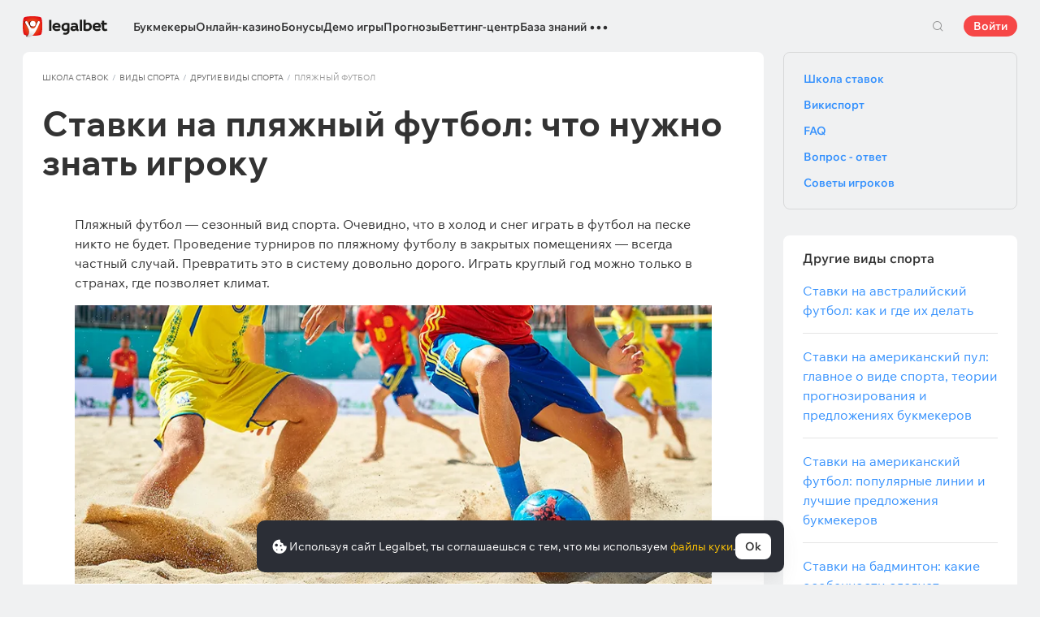

--- FILE ---
content_type: text/html; charset=UTF-8
request_url: https://legalbet.by/shkola-bettinga/stavki-na-plyazhnij-futbol-chto-nuzhno-znat-igroku/
body_size: 38949
content:

<!DOCTYPE html>
<html lang="ru">
<head>
    <meta charset="UTF-8">
    <meta name="viewport" content="width=device-width, initial-scale=1">
                <link rel="preload" href="/wp/fonts/legalbet-iconfont.ttf?5bfabeef95d825841caa" as="font" type="font/ttf" crossorigin>
<link rel="preload" href="/wp/fonts/WixMadeforText-Regular.woff2?1137aca054842fc7ec8c" as="font" type="font/woff2" crossorigin>
<link rel="preload" href="/wp/fonts/WixMadeforText-Bold.woff2?5e9e5e4bca623d8fbb12" as="font" type="font/woff2" crossorigin>
<link rel="preload" href="/wp/fonts/WixMadeforText-SemiBold.woff2?00865123f3f9809f1318" as="font" type="font/woff2" crossorigin>
<link rel="preload" href="https://cbzxy.com/ay/loader.js?v=1769008380" as="script" crossorigin>
<link rel="preconnect" href="https://mc.yandex.ru">
<link rel="preconnect" href="https://www.google-analytics.com">
<link rel="preconnect" href="https://www.googletagmanager.com">
<link rel="preconnect" href="https://socket.legalcdn.com">
    
        <link rel="preload" href="/wp/css/daily-widget.css?b81fae52c561ac319a13" as="style"><link rel="preload" href="/wp/css/site-menu.css?3adb5cc69a6ae43523b8" as="style"><link rel="preload" href="/wp/css/app_css-links-slider.css?fa81aa47e1341fe70870" as="style"><link rel="preload" href="/wp/css/bonuses-cards.css?aa30200473bc67c17600" as="style"><link rel="preload" href="/wp/css/81271.css?42de4d071bfa9c523441" as="style"><link rel="preload" href="/wp/css/app_css-_slider-image-popup.css?59e9901e8e7f7d4c290c" as="style"><link rel="preload" href="/wp/css/app_css-_round-nav.css?066ff54d0d4c92f68251" as="style"><link rel="preload" href="/wp/css/node_modules-swiper-bundle.min.css?4dc49d4413a17629ac12" as="style"><link rel="preload" href="/wp/css/app_css-base.css?7a0466bf1f5d028d14cf" as="style"><link rel="preload" href="/wp/css/app_css-_slider-base.css?10233e473636f790c799" as="style"><link rel="stylesheet" href="/wp/css/app_css-_slider-base.css?10233e473636f790c799"><link rel="stylesheet" href="/wp/css/app_css-base.css?7a0466bf1f5d028d14cf"><link rel="stylesheet" href="/wp/css/node_modules-swiper-bundle.min.css?4dc49d4413a17629ac12"><link rel="stylesheet" href="/wp/css/app_css-_round-nav.css?066ff54d0d4c92f68251"><link rel="stylesheet" href="/wp/css/app_css-_slider-image-popup.css?59e9901e8e7f7d4c290c"><link rel="stylesheet" href="/wp/css/81271.css?42de4d071bfa9c523441"><link rel="stylesheet" href="/wp/css/bonuses-cards.css?aa30200473bc67c17600"><link rel="stylesheet" href="/wp/css/app_css-links-slider.css?fa81aa47e1341fe70870"><link rel="stylesheet" href="/wp/css/site-menu.css?3adb5cc69a6ae43523b8"><link rel="stylesheet" href="/wp/css/daily-widget.css?b81fae52c561ac319a13">

    <style type="text/css">        .c-130001by,.bar-130001by:hover,.c-130001-gradientby{background:#144c79}.c-130020by,.bar-130020by:hover,.c-130020-gradientby{background:#f36f21}.c-130022by,.bar-130022by:hover,.c-130022-gradientby{background:#0988d1}.c-130024by,.bar-130024by:hover,.c-130024-gradientby{background:#0a0b0a}.c-130025by,.bar-130025by:hover,.c-130025-gradientby{background:#008ac0}.c-130026by,.bar-130026by:hover,.c-130026-gradientby{background:#212f4f}.c-130027by,.bar-130027by:hover,.c-130027-gradientby{background:#027b5b}.c-130028by,.bar-130028by:hover,.c-130028-gradientby{background:#1e2737}.c-130029by,.bar-130029by:hover,.c-130029-gradientby{background:#000000}.c-130030by,.bar-130030by:hover,.c-130030-gradientby{background:#f01e28}.c-130031by,.bar-130031by:hover,.c-130031-gradientby{background:#b40000}.c-130032by,.bar-130032by:hover,.c-130032-gradientby{background:#000000}.c-130033by,.bar-130033by:hover,.c-130033-gradientby{background:#273a47}.c-130034by,.bar-130034by:hover,.c-130034-gradientby{background:#016a4c}.c-130035by,.bar-130035by:hover,.c-130035-gradientby{background:#cb2129}.c-130037by,.bar-130037by:hover,.c-130037-gradientby{background:#d42a28}.c-130039by,.bar-130039by:hover,.c-130039-gradientby{background:#30722d}.c-130040by,.bar-130040by:hover,.c-130040-gradientby{background:#006fa6}.c-130041by,.bar-130041by:hover,.c-130041-gradientby{background:#9c0204}.c-130042by,.bar-130042by:hover,.c-130042-gradientby{background:#e20e05}.c-130043by,.bar-130043by:hover,.c-130043-gradientby{background:#233b7a}.c-130044by,.bar-130044by:hover,.c-130044-gradientby{background:#000000}.c-130046by,.bar-130046by:hover,.c-130046-gradientby{background:#000000}.c-130048by,.bar-130048by:hover,.c-130048-gradientby{background:#000000}.c-130050by,.bar-130050by:hover,.c-130050-gradientby{background:#3a3a3a}.c-130052by,.bar-130052by:hover,.c-130052-gradientby{background:#000000}.c-130056by,.bar-130056by:hover,.c-130056-gradientby{background:#000000}.c-130060by,.bar-130060by:hover,.c-130060-gradientby{background:#772a83}.c-130062by,.bar-130062by:hover,.c-130062-gradientby{background:#000000}.c-130064by,.bar-130064by:hover,.c-130064-gradientby{background:#000000}.c-130066by,.bar-130066by:hover,.c-130066-gradientby{background:#000000}.c-130070by,.bar-130070by:hover,.c-130070-gradientby{background:#000000}.c-130072by,.bar-130072by:hover,.c-130072-gradientby{background:#000000}.c-130076by,.bar-130076by:hover,.c-130076-gradientby{background:#4c4c4c}.c-130078by,.bar-130078by:hover,.c-130078-gradientby{background:#26621c}.c-130080by,.bar-130080by:hover,.c-130080-gradientby{background:#000000}.c-130084by,.bar-130084by:hover,.c-130084-gradientby{background:#000000}.c-130086by,.bar-130086by:hover,.c-130086-gradientby{background:#000000}.c-130090by,.bar-130090by:hover,.c-130090-gradientby{background:#000000}.c-130092by,.bar-130092by:hover,.c-130092-gradientby{background:#000000}.c-130094by,.bar-130094by:hover,.c-130094-gradientby{background:#000000}.c-130096by,.bar-130096by:hover,.c-130096-gradientby{background:#c52127}.c-130098by,.bar-130098by:hover,.c-130098-gradientby{background:#0b6c9d}.c-130102by,.bar-130102by:hover,.c-130102-gradientby{background:#000000}.c-130106by,.bar-130106by:hover,.c-130106-gradientby{background:#007bff}.c-130108by,.bar-130108by:hover,.c-130108-gradientby{background:#000000}.c-130112by,.bar-130112by:hover,.c-130112-gradientby{background:#000000}.c-130114by,.bar-130114by:hover,.c-130114-gradientby{background:#000000}.c-130118by,.bar-130118by:hover,.c-130118-gradientby{background:#000000}.c-130120by,.bar-130120by:hover,.c-130120-gradientby{background:#000000}.c-130122by,.bar-130122by:hover,.c-130122-gradientby{background:#626066}.c-130124by,.bar-130124by:hover,.c-130124-gradientby{background:#000000}.c-130126by,.bar-130126by:hover,.c-130126-gradientby{background:#ea7225}.c-130132by,.bar-130132by:hover,.c-130132-gradientby{background:#000000}.c-130134by,.bar-130134by:hover,.c-130134-gradientby{background:#000000}.c-130136by,.bar-130136by:hover,.c-130136-gradientby{background:#000000}.c-130140by,.bar-130140by:hover,.c-130140-gradientby{background:#000000}.c-130142by,.bar-130142by:hover,.c-130142-gradientby{background:#000000}.c-130144by,.bar-130144by:hover,.c-130144-gradientby{background:#e72d2f}.c-130146by,.bar-130146by:hover,.c-130146-gradientby{background:#fc0100}.c-130148by,.bar-130148by:hover,.c-130148-gradientby{background:#000000}.c-130150by,.bar-130150by:hover,.c-130150-gradientby{background:#000000}.c-130152by,.bar-130152by:hover,.c-130152-gradientby{background:#000000}.c-130154by,.bar-130154by:hover,.c-130154-gradientby{background:#000000}.c-130156by,.bar-130156by:hover,.c-130156-gradientby{background:#000000}.c-130158by,.bar-130158by:hover,.c-130158-gradientby{background:#000000}.c-130160by,.bar-130160by:hover,.c-130160-gradientby{background:#000000}.c-130162by,.bar-130162by:hover,.c-130162-gradientby{background:#005947}.c-130164by,.bar-130164by:hover,.c-130164-gradientby{background:#ab1318}.c-130166by,.bar-130166by:hover,.c-130166-gradientby{background:#fa6200}.c-130168by,.bar-130168by:hover,.c-130168-gradientby{background:#000000}.c-130170by,.bar-130170by:hover,.c-130170-gradientby{background:#004990}.c-130176by,.bar-130176by:hover,.c-130176-gradientby{background:#2babda}.c-130178by,.bar-130178by:hover,.c-130178-gradientby{background:#1b1e1c}.c-130180by,.bar-130180by:hover,.c-130180-gradientby{background:#000000}.c-130182by,.bar-130182by:hover,.c-130182-gradientby{background:#000000}.c-130184by,.bar-130184by:hover,.c-130184-gradientby{background:#000000}.c-130186by,.bar-130186by:hover,.c-130186-gradientby{background:#000000}.c-130188by,.bar-130188by:hover,.c-130188-gradientby{background:#000000}.c-130190by,.bar-130190by:hover,.c-130190-gradientby{background:#000000}.c-130196by,.bar-130196by:hover,.c-130196-gradientby{background:#000000}.c-130198by,.bar-130198by:hover,.c-130198-gradientby{background:#000000}.c-130202by,.bar-130202by:hover,.c-130202-gradientby{background:#000000}.c-130206by,.bar-130206by:hover,.c-130206-gradientby{background:#262626}.c-130208by,.bar-130208by:hover,.c-130208-gradientby{background:#1b8fcd}.c-130210by,.bar-130210by:hover,.c-130210-gradientby{background:#126f8e}.c-130212by,.bar-130212by:hover,.c-130212-gradientby{background:#121516}.c-130220by,.bar-130220by:hover,.c-130220-gradientby{background:#d10d15}.c-130221by,.bar-130221by:hover,.c-130221-gradientby{background:#bd0000}.c-130223by,.bar-130223by:hover,.c-130223-gradientby{background:#1a1a1a}.c-130225by,.bar-130225by:hover,.c-130225-gradientby{background:#0059bd}.c-130227by,.bar-130227by:hover,.c-130227-gradientby{background:#b90069}.c-130229by,.bar-130229by:hover,.c-130229-gradientby{background:#d92585}.c-130231by,.bar-130231by:hover,.c-130231-gradientby{background:#000000}.c-130232by,.bar-130232by:hover,.c-130232-gradientby{background:#000000}.c-130236by,.bar-130236by:hover,.c-130236-gradientby{background:#383938}.c-130326by,.bar-130326by:hover,.c-130326-gradientby{background:#000000}.c-130331by,.bar-130331by:hover,.c-130331-gradientby{background:#000000}.c-130351by,.bar-130351by:hover,.c-130351-gradientby{background:#000000}.c-130361by,.bar-130361by:hover,.c-130361-gradientby{background:#000000}.c-130371by,.bar-130371by:hover,.c-130371-gradientby{background:#000000}.c-130381by,.bar-130381by:hover,.c-130381-gradientby{background:#000000}.c-130391by,.bar-130391by:hover,.c-130391-gradientby{background:#000000}.c-130393by,.bar-130393by:hover,.c-130393-gradientby{background:#0070b9}.c-130401by,.bar-130401by:hover,.c-130401-gradientby{background:#ffffff}.c-130413by,.bar-130413by:hover,.c-130413-gradientby{background:#273341}.c-130421by,.bar-130421by:hover,.c-130421-gradientby{background:#000000}.c-130433by,.bar-130433by:hover,.c-130433-gradientby{background:#293035}.c-130441by,.bar-130441by:hover,.c-130441-gradientby{background:#000000}.c-130453by,.bar-130453by:hover,.c-130453-gradientby{background:#404041}.c-130461by,.bar-130461by:hover,.c-130461-gradientby{background:#000000}.c-130473by,.bar-130473by:hover,.c-130473-gradientby{background:#ef3e46}.c-130481by,.bar-130481by:hover,.c-130481-gradientby{background:#000000}.c-130493by,.bar-130493by:hover,.c-130493-gradientby{background:#0f1319}.c-130501by,.bar-130501by:hover,.c-130501-gradientby{background:#000000}.c-130513by,.bar-130513by:hover,.c-130513-gradientby{background:#e02317}.c-130521by,.bar-130521by:hover,.c-130521-gradientby{background:#000000}.c-130533by,.bar-130533by:hover,.c-130533-gradientby{background:#000077}.c-130541by,.bar-130541by:hover,.c-130541-gradientby{background:#000000}.c-130553by,.bar-130553by:hover,.c-130553-gradientby{background:#276da4}.c-130561by,.bar-130561by:hover,.c-130561-gradientby{background:#000077}.c-130573by,.bar-130573by:hover,.c-130573-gradientby{background:#000000}.c-130581by,.bar-130581by:hover,.c-130581-gradientby{background:#000000}.c-130601by,.bar-130601by:hover,.c-130601-gradientby{background:#000000}.c-130621by,.bar-130621by:hover,.c-130621-gradientby{background:#000000}.c-130641by,.bar-130641by:hover,.c-130641-gradientby{background:#000000}.c-130661by,.bar-130661by:hover,.c-130661-gradientby{background:#000000}.c-130681by,.bar-130681by:hover,.c-130681-gradientby{background:#000000}.c-130701by,.bar-130701by:hover,.c-130701-gradientby{background:#000000}.c-130761by,.bar-130761by:hover,.c-130761-gradientby{background:#000000}.c-130781by,.bar-130781by:hover,.c-130781-gradientby{background:#000000}.c-130821by,.bar-130821by:hover,.c-130821-gradientby{background:#000000}.c-130841by,.bar-130841by:hover,.c-130841-gradientby{background:#000000}.c-130861by,.bar-130861by:hover,.c-130861-gradientby{background:#000000}.c-130881by,.bar-130881by:hover,.c-130881-gradientby{background:#000000}.c-130901by,.bar-130901by:hover,.c-130901-gradientby{background:#000000}.c-130921by,.bar-130921by:hover,.c-130921-gradientby{background:#000000}.c-130941by,.bar-130941by:hover,.c-130941-gradientby{background:#000000}.c-130961by,.bar-130961by:hover,.c-130961-gradientby{background:#2a2a28}.c-130981by,.bar-130981by:hover,.c-130981-gradientby{background:#000000}.c-131001by,.bar-131001by:hover,.c-131001-gradientby{background:#000000}.c-131021by,.bar-131021by:hover,.c-131021-gradientby{background:#000000}.c-131041by,.bar-131041by:hover,.c-131041-gradientby{background:#000000}.c-131061by,.bar-131061by:hover,.c-131061-gradientby{background:#000000}.c-131081by,.bar-131081by:hover,.c-131081-gradientby{background:#000000}.c-131101by,.bar-131101by:hover,.c-131101-gradientby{background:#000000}.c-131141by,.bar-131141by:hover,.c-131141-gradientby{background:#000000}.c-131161by,.bar-131161by:hover,.c-131161-gradientby{background:#000000}.c-131181by,.bar-131181by:hover,.c-131181-gradientby{background:#000000}.c-131201by,.bar-131201by:hover,.c-131201-gradientby{background:#000000}.c-131241by,.bar-131241by:hover,.c-131241-gradientby{background:#000000}.c-131281by,.bar-131281by:hover,.c-131281-gradientby{background:#000000}.c-131301by,.bar-131301by:hover,.c-131301-gradientby{background:#000000}.c-131321by,.bar-131321by:hover,.c-131321-gradientby{background:#000000}.c-131333by,.bar-131333by:hover,.c-131333-gradientby{background:#ff6a13}.c-131353by,.bar-131353by:hover,.c-131353-gradientby{background:#293035}.c-131373by,.bar-131373by:hover,.c-131373-gradientby{background:#ffd503}.c-131393by,.bar-131393by:hover,.c-131393-gradientby{background:#0070b9}.c-131413by,.bar-131413by:hover,.c-131413-gradientby{background:#0189b9}.c-131433by,.bar-131433by:hover,.c-131433-gradientby{background:#000000}.c-131453by,.bar-131453by:hover,.c-131453-gradientby{background:#000000}.c-131473by,.bar-131473by:hover,.c-131473-gradientby{background:#000000}.c-131493by,.bar-131493by:hover,.c-131493-gradientby{background:#000000}.c-131513by,.bar-131513by:hover,.c-131513-gradientby{background:#000000}.c-131533by,.bar-131533by:hover,.c-131533-gradientby{background:#000000}.c-131553by,.bar-131553by:hover,.c-131553-gradientby{background:#000000}.c-131573by,.bar-131573by:hover,.c-131573-gradientby{background:#000000}.c-131593by,.bar-131593by:hover,.c-131593-gradientby{background:#000000}.c-131613by,.bar-131613by:hover,.c-131613-gradientby{background:#000000}.c-131633by,.bar-131633by:hover,.c-131633-gradientby{background:#000000}.c-131653by,.bar-131653by:hover,.c-131653-gradientby{background:#000000}.c-131673by,.bar-131673by:hover,.c-131673-gradientby{background:#000000}.c-131693by,.bar-131693by:hover,.c-131693-gradientby{background:#000000}.c-131713by,.bar-131713by:hover,.c-131713-gradientby{background:#000000}.c-131733by,.bar-131733by:hover,.c-131733-gradientby{background:#000000}.c-131753by,.bar-131753by:hover,.c-131753-gradientby{background:#000000}.c-131773by,.bar-131773by:hover,.c-131773-gradientby{background:#012139}.c-131793by,.bar-131793by:hover,.c-131793-gradientby{background:#000000}.c-131813by,.bar-131813by:hover,.c-131813-gradientby{background:#000000}.c-131833by,.bar-131833by:hover,.c-131833-gradientby{background:#000000}.c-131853by,.bar-131853by:hover,.c-131853-gradientby{background:#000000}.c-131873by,.bar-131873by:hover,.c-131873-gradientby{background:#120f29}.c-131893by,.bar-131893by:hover,.c-131893-gradientby{background:#1c1d1e}.c-131913by,.bar-131913by:hover,.c-131913-gradientby{background:#000000}.c-131933by,.bar-131933by:hover,.c-131933-gradientby{background:#000000}.c-999941by,.bar-999941by:hover,.c-999941-gradientby{background:#231f20}.c-1005141by,.bar-1005141by:hover,.c-1005141-gradientby{background:#000000}.c-1005341by,.bar-1005341by:hover,.c-1005341-gradientby{background:#000000}.c-1005361by,.bar-1005361by:hover,.c-1005361-gradientby{background:#000000}
	</style>
        
    <meta http-equiv="X-UA-Compatible" content="IE=edge">
            <title>Ставки на пляжный футбол: советы по стратегии и системе — как выигрывать чаще</title>
                                    <meta name="description" content="Ставки на пляжный футбол: особенности соревнований и предложения букмекерских контор. Узнайте, как правильно заключать пари на пляжный футбол."/>
                
    
                        <link rel="shortcut icon" href="https://web.legalcdn.org/img/favicons4/favicon-48x48.ico" >
<link rel="shortcut icon" type="image/png" href="https://web.legalcdn.org/img/favicons4/favicon-48x48.png" >
<link rel="apple-touch-icon" href="https://web.legalcdn.org/wp/images/a2hs-daily/192x192.442db58ae7dac32d1cd3.png">
<link rel="mask-icon" href="https://web.legalcdn.org/img/favicons4/safari-pinned-tab.svg" color="#d0021b">
<meta name="theme-color" content="#ffffff">
    <meta property="og:locale" content="ru_BY"/>
    <meta property="og:type" content="article"/>
    <meta property="og:site_name" content="legalbet.by"/>
    <meta property="og:title" content="Ставки на пляжный футбол: советы по стратегии и системе — как выигрывать чаще"/>
    <meta property="og:description" content="Ставки на пляжный футбол: особенности соревнований и предложения букмекерских контор. Узнайте, как правильно заключать пари на пляжный футбол."/>
    <meta property="og:url" content="https://legalbet.by/shkola-bettinga/stavki-na-plyazhnij-futbol-chto-nuzhno-znat-igroku/"/>
    <meta name="twitter:url" content="https://legalbet.by/shkola-bettinga/stavki-na-plyazhnij-futbol-chto-nuzhno-znat-igroku/"/>
    <meta name="twitter:title" content="Ставки на пляжный футбол: советы по стратегии и системе — как выигрывать чаще"/>
    <meta name="twitter:description" content="Ставки на пляжный футбол: особенности соревнований и предложения букмекерских контор. Узнайте, как правильно заключать пари на пляжный футбол."/>
                                <meta name="ahrefs-site-verification" content="644a0e6f74d8943c2da11358354323f8ff784f066f39a382c0ff5c65ce5375f2">
    <meta name="yandex-verification" content="60be44093a7e3ca0" />
                    <link rel="alternate" href="https://legalbet.ru/shkola-bettinga/stavki-na-plyazhnij-futbol-chto-nuzhno-znat-igroku/" hreflang="ru-ru" /> <link rel="alternate" href="https://legalbet.kz/shkola-bettinga/stavki-na-plyazhnij-futbol-chto-nuzhno-znat-igroku/" hreflang="ru-kz" /> <link rel="alternate" href="https://legalbet.uk/betting-school/beach-soccer-betting-what-a-player-needs-to-know/" hreflang="en-gb" /> <link rel="alternate" href="https://legalbet.by/shkola-bettinga/stavki-na-plyazhnij-futbol-chto-nuzhno-znat-igroku/" hreflang="ru-by" /> <link rel="alternate" href="https://legalbet.tj/shkola-bettinga/stavki-na-plyazhnij-futbol-chto-nuzhno-znat-igroku/" hreflang="ru-tj" /> 
        <meta property="og:image" content="https://web.legalcdn.org/_images/legalbet-og-logo.png"/>
        <meta name="twitter:card" content="summary"/>
        <meta name="twitter:image" content="https://web.legalcdn.org/_images/legalbet-og-logo.png"/>
    
                                        
                                                                                                                                                                                                                                                                                                                                                                                                                                                                                                                                                                                                                                                                                                                                                                                                                                                                                                                                                                                                                    
                    <link rel="prev" href="/shkola-bettinga/stavki-na-plyazhnij-volejbol-pravila-osobennosti-i-bukmekeri/" />
                            <link rel="next" href="/shkola-bettinga/stavki-na-pyatibore-glavnoe-o-vide-sporta-i-vazhnih-faktorah/" />
                        <link rel="canonical" href="https://legalbet.by/shkola-bettinga/stavki-na-plyazhnij-futbol-chto-nuzhno-znat-igroku/"/>
            
    
</head>

<body data-auth="0" class="is-legalbet is-not-mobile  light-theme-menu-flag" data-locale="by">

<!--site header begin-->



<!--site header end-->

<div class="site-layout ">
    <main class="site-content ">
		                                        
                                
		        <header class="header site-header compact site-header_sticky  site-header--no-shadow">
            <div class="site-heaer__inner  ">
                <div class="container site-menu-container-js ">
					                    

<div class="site-header-new-menu-container">
	<div class="new-site-menu-vue ssr-vue-app"
		 data-data="{&quot;menu_items&quot;:[{&quot;id&quot;:&quot;a9c4170d-c8ff-40a2-a91c-83b1de4ea3f0&quot;,&quot;url&quot;:&quot;&quot;,&quot;icon&quot;:&quot;&quot;,&quot;type&quot;:&quot;section&quot;,&quot;level&quot;:1,&quot;title&quot;:&quot;&quot;,&quot;status&quot;:&quot;&quot;,&quot;children&quot;:[{&quot;id&quot;:&quot;48052eff-2480-4c90-af14-6fdfba953c26&quot;,&quot;url&quot;:&quot;\/bukmekerskye-kontory\/&quot;,&quot;icon&quot;:&quot;rating&quot;,&quot;type&quot;:&quot;menu&quot;,&quot;level&quot;:1,&quot;title&quot;:&quot;\u0411\u0443\u043a\u043c\u0435\u043a\u0435\u0440\u044b&quot;,&quot;status&quot;:&quot;&quot;,&quot;children&quot;:[{&quot;id&quot;:&quot;c124359d-6e6e-4601-a17a-ae07d9eda4f5&quot;,&quot;url&quot;:&quot;&quot;,&quot;icon&quot;:&quot;&quot;,&quot;type&quot;:&quot;section&quot;,&quot;level&quot;:2,&quot;title&quot;:&quot;&quot;,&quot;status&quot;:&quot;&quot;,&quot;children&quot;:[{&quot;id&quot;:&quot;49b1fb16-5f9e-4eea-8a8b-9e3464e32de5&quot;,&quot;url&quot;:&quot;\/rating-user\/&quot;,&quot;icon&quot;:&quot;like&quot;,&quot;type&quot;:&quot;menu&quot;,&quot;level&quot;:2,&quot;title&quot;:&quot;\u041d\u0430\u0440\u043e\u0434\u043d\u044b\u0439 \u0440\u0435\u0439\u0442\u0438\u043d\u0433&quot;,&quot;status&quot;:&quot;&quot;,&quot;children&quot;:[],&quot;iconPool&quot;:&quot;generalIconPool&quot;,&quot;isHidden&quot;:false,&quot;isDefaultShow&quot;:false,&quot;geoAllowedLocales&quot;:[]},{&quot;id&quot;:&quot;be6af3d0-4615-413a-a866-495caeabdfa4&quot;,&quot;url&quot;:&quot;\/rating-odds\/&quot;,&quot;icon&quot;:&quot;percent&quot;,&quot;type&quot;:&quot;menu&quot;,&quot;level&quot;:2,&quot;title&quot;:&quot;\u0420\u0435\u0439\u0442\u0438\u043d\u0433 \u043f\u043e \u043a\u043e\u044d\u0444\u0444\u0438\u0446\u0438\u0435\u043d\u0442\u0430\u043c&quot;,&quot;status&quot;:&quot;&quot;,&quot;children&quot;:[],&quot;iconPool&quot;:&quot;generalIconPool&quot;,&quot;isHidden&quot;:false,&quot;isDefaultShow&quot;:false,&quot;geoAllowedLocales&quot;:[]},{&quot;id&quot;:&quot;95017824-b74f-4ddd-b2bd-242ec523d1c1&quot;,&quot;url&quot;:&quot;\/rating-line\/&quot;,&quot;icon&quot;:&quot;upright&quot;,&quot;type&quot;:&quot;menu&quot;,&quot;level&quot;:2,&quot;title&quot;:&quot;\u0420\u0435\u0439\u0442\u0438\u043d\u0433 \u043f\u043e \u0432\u044b\u0431\u043e\u0440\u0443 \u0441\u0442\u0430\u0432\u043e\u043a&quot;,&quot;status&quot;:&quot;&quot;,&quot;children&quot;:[],&quot;iconPool&quot;:&quot;generalIconPool&quot;,&quot;isHidden&quot;:false,&quot;isDefaultShow&quot;:false,&quot;geoAllowedLocales&quot;:[]},{&quot;id&quot;:&quot;eb6e211f-6fb8-4f9a-9062-dd64e40fd11e&quot;,&quot;url&quot;:&quot;\/rating-live\/&quot;,&quot;icon&quot;:&quot;live&quot;,&quot;type&quot;:&quot;menu&quot;,&quot;level&quot;:2,&quot;title&quot;:&quot;\u0420\u0435\u0439\u0442\u0438\u043d\u0433 Live&quot;,&quot;status&quot;:&quot;&quot;,&quot;children&quot;:[],&quot;iconPool&quot;:&quot;generalIconPool&quot;,&quot;isHidden&quot;:false,&quot;isDefaultShow&quot;:false,&quot;geoAllowedLocales&quot;:[]},{&quot;id&quot;:&quot;f5b225a4-4987-47bc-b8b0-d16baf2425bc&quot;,&quot;url&quot;:&quot;\/rating-cybersport\/&quot;,&quot;icon&quot;:&quot;cybersport&quot;,&quot;type&quot;:&quot;menu&quot;,&quot;level&quot;:2,&quot;title&quot;:&quot;\u041a\u0438\u0431\u0435\u0440\u0441\u043f\u043e\u0440\u0442&quot;,&quot;status&quot;:&quot;&quot;,&quot;children&quot;:[],&quot;iconPool&quot;:&quot;generalIconPool&quot;,&quot;isHidden&quot;:false,&quot;isDefaultShow&quot;:false,&quot;geoAllowedLocales&quot;:[]},{&quot;id&quot;:&quot;09e1514b-3996-4471-a09b-cbb76a5bd6e9&quot;,&quot;url&quot;:&quot;\/rating-bonus\/&quot;,&quot;icon&quot;:&quot;bonus&quot;,&quot;type&quot;:&quot;menu&quot;,&quot;level&quot;:2,&quot;title&quot;:&quot;\u0411\u0443\u043a\u043c\u0435\u043a\u0435\u0440\u044b \u0441 \u0431\u043e\u043d\u0443\u0441\u0430\u043c\u0438&quot;,&quot;status&quot;:&quot;&quot;,&quot;children&quot;:[],&quot;iconPool&quot;:&quot;generalIconPool&quot;,&quot;isHidden&quot;:false,&quot;isDefaultShow&quot;:false,&quot;geoAllowedLocales&quot;:[]},{&quot;id&quot;:&quot;bbf9398e-d070-4d48-881f-0afeddbd94b8&quot;,&quot;url&quot;:&quot;\/bookmakers-on-mobile-devices\/&quot;,&quot;icon&quot;:&quot;mobile&quot;,&quot;type&quot;:&quot;menu&quot;,&quot;level&quot;:2,&quot;title&quot;:&quot;\u0411\u0443\u043a\u043c\u0435\u043a\u0435\u0440\u044b \u043d\u0430 \u043c\u043e\u0431\u0438\u043b\u044c\u043d\u044b\u0445&quot;,&quot;status&quot;:&quot;&quot;,&quot;children&quot;:[],&quot;iconPool&quot;:&quot;generalIconPool&quot;,&quot;isHidden&quot;:false,&quot;isDefaultShow&quot;:false,&quot;geoAllowedLocales&quot;:[]},{&quot;id&quot;:&quot;22ef6876-b6d7-41d9-bfe7-37c9476724c6&quot;,&quot;url&quot;:&quot;\/bukmekerskye-kontory\/&quot;,&quot;icon&quot;:&quot;legal&quot;,&quot;type&quot;:&quot;menu&quot;,&quot;level&quot;:2,&quot;title&quot;:&quot;\u0412\u0441\u0435 \u043b\u0435\u0433\u0430\u043b\u044c\u043d\u044b\u0435 \u0431\u0443\u043a\u043c\u0435\u043a\u0435\u0440\u044b&quot;,&quot;status&quot;:&quot;&quot;,&quot;children&quot;:[],&quot;iconPool&quot;:&quot;generalIconPool&quot;,&quot;isHidden&quot;:false,&quot;isDefaultShow&quot;:false,&quot;geoAllowedLocales&quot;:[]},{&quot;id&quot;:&quot;961299df-ca72-4fc2-9e43-d1b3f0d1df6a&quot;,&quot;url&quot;:&quot;\/ratings\/&quot;,&quot;icon&quot;:&quot;olympic&quot;,&quot;type&quot;:&quot;menu&quot;,&quot;level&quot;:2,&quot;title&quot;:&quot;\u0412\u0441\u0435 \u0440\u0435\u0439\u0442\u0438\u043d\u0433\u0438 \u0431\u0443\u043a\u043c\u0435\u043a\u0435\u0440\u043e\u0432&quot;,&quot;status&quot;:&quot;&quot;,&quot;children&quot;:[],&quot;iconPool&quot;:&quot;generalIconPool&quot;,&quot;isHidden&quot;:false,&quot;menuType&quot;:&quot;default&quot;,&quot;slimColumn&quot;:false,&quot;isDefaultShow&quot;:false,&quot;isHiddenDesktop&quot;:false,&quot;geoAllowedLocales&quot;:[]},{&quot;id&quot;:&quot;936f2ebc-2e4f-4b18-8206-3aa4c4bf7cf6&quot;,&quot;url&quot;:&quot;\/bukmekerskye-kontory\/sets\/&quot;,&quot;icon&quot;:&quot;filter&quot;,&quot;type&quot;:&quot;menu&quot;,&quot;level&quot;:2,&quot;title&quot;:&quot;\u0412\u0441\u0435 \u043f\u043e\u0434\u0431\u043e\u0440\u043a\u0438 \u0431\u0443\u043a\u043c\u0435\u043a\u0435\u0440\u043e\u0432&quot;,&quot;status&quot;:&quot;&quot;,&quot;children&quot;:[],&quot;iconPool&quot;:&quot;generalIconPool&quot;,&quot;isHidden&quot;:false,&quot;menuType&quot;:&quot;default&quot;,&quot;slimColumn&quot;:false,&quot;isDefaultShow&quot;:false,&quot;isHiddenDesktop&quot;:false,&quot;geoAllowedLocales&quot;:[]},{&quot;id&quot;:&quot;efc660bd-3720-4851-b8cc-ad3bd08b6113&quot;,&quot;url&quot;:&quot;&quot;,&quot;icon&quot;:&quot;android&quot;,&quot;type&quot;:&quot;menu&quot;,&quot;level&quot;:2,&quot;title&quot;:&quot;B\u0441\u0435 \u043f\u0440\u0438\u043b\u043e\u0436\u0435\u043d\u0438\u044f \u0434\u043b\u044f Android&quot;,&quot;status&quot;:&quot;&quot;,&quot;children&quot;:[{&quot;id&quot;:&quot;2eba6c92-4ed6-4e5a-a281-10368fd6a382&quot;,&quot;url&quot;:&quot;&quot;,&quot;icon&quot;:&quot;&quot;,&quot;type&quot;:&quot;section&quot;,&quot;level&quot;:3,&quot;title&quot;:&quot;&quot;,&quot;status&quot;:&quot;&quot;,&quot;children&quot;:[{&quot;id&quot;:&quot;a61ede75-8576-44c5-85a3-31b72d903993&quot;,&quot;url&quot;:&quot;\/shkola-bettinga\/mobilnoe-prilozhenie-betera\/&quot;,&quot;icon&quot;:&quot;\/cdn\/static\/75\/10\/6336937308fcc_1664521075.svg&quot;,&quot;type&quot;:&quot;menu&quot;,&quot;level&quot;:3,&quot;title&quot;:&quot;Betera&quot;,&quot;status&quot;:&quot;&quot;,&quot;children&quot;:[],&quot;iconPool&quot;:&quot;bkIconPool&quot;,&quot;isHidden&quot;:false,&quot;isDefaultShow&quot;:false,&quot;geoAllowedLocales&quot;:[]},{&quot;id&quot;:&quot;cf427c68-91ed-4553-975a-81967c6c6754&quot;,&quot;url&quot;:&quot;\/shkola-bettinga\/mobilnoe-prilozhenie-bk-fonbet-gde-skachat-i-kak-zaklyuchat-pari\/&quot;,&quot;icon&quot;:&quot;\/cdn\/static\/65\/76\/62a060a19011b_1654677665.svg&quot;,&quot;type&quot;:&quot;menu&quot;,&quot;level&quot;:3,&quot;title&quot;:&quot;Fonbet&quot;,&quot;status&quot;:&quot;&quot;,&quot;children&quot;:[],&quot;iconPool&quot;:&quot;bkIconPool&quot;,&quot;isHidden&quot;:false,&quot;isDefaultShow&quot;:false,&quot;geoAllowedLocales&quot;:[]},{&quot;id&quot;:&quot;2e1bd66f-ecd1-4e45-9c6c-c1eaf25c4672&quot;,&quot;url&quot;:&quot;\/shkola-bettinga\/mobilnoe-prilozhenie-bk-winline\/&quot;,&quot;icon&quot;:&quot;\/cdn\/static\/41\/64\/6310d0e901645_1662046441.svg&quot;,&quot;type&quot;:&quot;menu&quot;,&quot;level&quot;:3,&quot;title&quot;:&quot;Winline&quot;,&quot;status&quot;:&quot;&quot;,&quot;children&quot;:[],&quot;iconPool&quot;:&quot;bkIconPool&quot;,&quot;isHidden&quot;:false,&quot;isDefaultShow&quot;:false,&quot;geoAllowedLocales&quot;:[]},{&quot;id&quot;:&quot;e19d77db-e7ac-45df-a685-38a550f0d5fe&quot;,&quot;url&quot;:&quot;\/shkola-bettinga\/mobilnoe-prilozenie-maxline\/&quot;,&quot;icon&quot;:&quot;\/cdn\/static\/22\/49\/655b573a2838d_1700484922.svg&quot;,&quot;type&quot;:&quot;menu&quot;,&quot;level&quot;:3,&quot;title&quot;:&quot;Maxline&quot;,&quot;status&quot;:&quot;&quot;,&quot;children&quot;:[],&quot;iconPool&quot;:&quot;bkIconPool&quot;,&quot;isHidden&quot;:false,&quot;isDefaultShow&quot;:false,&quot;geoAllowedLocales&quot;:[]},{&quot;id&quot;:&quot;74c5855b-74ef-48d2-ae02-ff3ea079f0b2&quot;,&quot;url&quot;:&quot;\/shkola-bettinga\/mobilnoe-prilozhenie-bk-marafon-kak-skachat-i-delat-stavki\/&quot;,&quot;icon&quot;:&quot;\/cdn\/static\/05\/80\/626fb50521e10_1651488005.svg&quot;,&quot;type&quot;:&quot;menu&quot;,&quot;level&quot;:3,&quot;title&quot;:&quot;\u041c\u0430\u0440\u0430\u0444\u043e\u043d&quot;,&quot;status&quot;:&quot;&quot;,&quot;children&quot;:[],&quot;iconPool&quot;:&quot;bkIconPool&quot;,&quot;isHidden&quot;:false,&quot;isDefaultShow&quot;:false,&quot;geoAllowedLocales&quot;:[]},{&quot;id&quot;:&quot;7c72470b-c73d-4635-bf10-6a242febbc96&quot;,&quot;url&quot;:&quot;\/shkola-bettinga\/skachat-prilozhenie-grandsport-na-android\/&quot;,&quot;icon&quot;:&quot;\/cdn\/static\/34\/95\/65818ede6664f_1702989534.svg&quot;,&quot;type&quot;:&quot;menu&quot;,&quot;level&quot;:3,&quot;title&quot;:&quot;Grandsport&quot;,&quot;status&quot;:&quot;&quot;,&quot;children&quot;:[],&quot;iconPool&quot;:&quot;bkIconPool&quot;,&quot;isHidden&quot;:false,&quot;isDefaultShow&quot;:false,&quot;geoAllowedLocales&quot;:[]},{&quot;id&quot;:&quot;9f05c504-a109-4d70-9fed-f01687b525c6&quot;,&quot;url&quot;:&quot;\/shkola-bettinga\/mobilnoe-prilozenie-betcity\/&quot;,&quot;icon&quot;:&quot;\/cdn\/static\/23\/51\/658d16632d17f_1703745123-64x64.png&quot;,&quot;type&quot;:&quot;menu&quot;,&quot;level&quot;:3,&quot;title&quot;:&quot;Betcity&quot;,&quot;status&quot;:&quot;&quot;,&quot;children&quot;:[],&quot;iconPool&quot;:&quot;bkIconPool&quot;,&quot;isHidden&quot;:false,&quot;isDefaultShow&quot;:false,&quot;geoAllowedLocales&quot;:[]}],&quot;iconPool&quot;:&quot;generalIconPool&quot;,&quot;isHidden&quot;:false,&quot;isDefaultShow&quot;:false,&quot;geoAllowedLocales&quot;:[]}],&quot;iconPool&quot;:&quot;generalIconPool&quot;,&quot;isHidden&quot;:false,&quot;isDefaultShow&quot;:false,&quot;isHiddenDesktop&quot;:true,&quot;geoAllowedLocales&quot;:[]},{&quot;id&quot;:&quot;96fe6e55-2b67-46fa-854a-1d87b4164e8b&quot;,&quot;url&quot;:&quot;&quot;,&quot;icon&quot;:&quot;iOS&quot;,&quot;type&quot;:&quot;menu&quot;,&quot;level&quot;:2,&quot;title&quot;:&quot;\u0412\u0441\u0435 \u043f\u0440\u0438\u043b\u043e\u0436\u0435\u043d\u0438\u044f \u0434\u043b\u044f IOS&quot;,&quot;status&quot;:&quot;&quot;,&quot;children&quot;:[{&quot;id&quot;:&quot;3600b2a2-1f58-4868-8bcd-1b318e050b4f&quot;,&quot;url&quot;:&quot;&quot;,&quot;icon&quot;:&quot;&quot;,&quot;type&quot;:&quot;section&quot;,&quot;level&quot;:3,&quot;title&quot;:&quot;&quot;,&quot;status&quot;:&quot;&quot;,&quot;children&quot;:[{&quot;id&quot;:&quot;55bd3e51-f099-471e-81b4-c7cf193fc763&quot;,&quot;url&quot;:&quot;\/shkola-bettinga\/mobilnoe-prilozhenie-betera\/&quot;,&quot;icon&quot;:&quot;\/cdn\/static\/75\/10\/6336937308fcc_1664521075.svg&quot;,&quot;type&quot;:&quot;menu&quot;,&quot;level&quot;:3,&quot;title&quot;:&quot;Betera&quot;,&quot;status&quot;:&quot;&quot;,&quot;children&quot;:[],&quot;iconPool&quot;:&quot;bkIconPool&quot;,&quot;isHidden&quot;:false,&quot;isDefaultShow&quot;:false,&quot;geoAllowedLocales&quot;:[]},{&quot;id&quot;:&quot;08b00e02-24a8-4db9-bde4-709bcc2b5963&quot;,&quot;url&quot;:&quot;\/shkola-bettinga\/mobilnoe-prilozhenie-bk-fonbet-gde-skachat-i-kak-zaklyuchat-pari\/&quot;,&quot;icon&quot;:&quot;\/cdn\/static\/65\/76\/62a060a19011b_1654677665.svg&quot;,&quot;type&quot;:&quot;menu&quot;,&quot;level&quot;:3,&quot;title&quot;:&quot;Fonbet&quot;,&quot;status&quot;:&quot;&quot;,&quot;children&quot;:[],&quot;iconPool&quot;:&quot;bkIconPool&quot;,&quot;isHidden&quot;:false,&quot;isDefaultShow&quot;:false,&quot;geoAllowedLocales&quot;:[]},{&quot;id&quot;:&quot;1356fa19-6b41-4c50-be7c-6804ba0f235e&quot;,&quot;url&quot;:&quot;\/shkola-bettinga\/mobilnoe-prilozhenie-bk-winline\/&quot;,&quot;icon&quot;:&quot;\/cdn\/static\/41\/64\/6310d0e901645_1662046441.svg&quot;,&quot;type&quot;:&quot;menu&quot;,&quot;level&quot;:3,&quot;title&quot;:&quot;Winline&quot;,&quot;status&quot;:&quot;&quot;,&quot;children&quot;:[],&quot;iconPool&quot;:&quot;bkIconPool&quot;,&quot;isHidden&quot;:false,&quot;isDefaultShow&quot;:false,&quot;geoAllowedLocales&quot;:[]},{&quot;id&quot;:&quot;fb599d49-f992-42c8-8a5e-4aeb0a76e6bb&quot;,&quot;url&quot;:&quot;\/shkola-bettinga\/mobilnoe-prilozenie-maxline\/&quot;,&quot;icon&quot;:&quot;\/cdn\/static\/22\/49\/655b573a2838d_1700484922.svg&quot;,&quot;type&quot;:&quot;menu&quot;,&quot;level&quot;:3,&quot;title&quot;:&quot;Maxline&quot;,&quot;status&quot;:&quot;&quot;,&quot;children&quot;:[],&quot;iconPool&quot;:&quot;bkIconPool&quot;,&quot;isHidden&quot;:false,&quot;isDefaultShow&quot;:false,&quot;geoAllowedLocales&quot;:[]},{&quot;id&quot;:&quot;61eb5c5f-a769-4c50-80a1-779bb0b7495b&quot;,&quot;url&quot;:&quot;\/shkola-bettinga\/mobilnoe-prilozhenie-bk-marafon-kak-skachat-i-delat-stavki\/&quot;,&quot;icon&quot;:&quot;\/cdn\/static\/05\/80\/626fb50521e10_1651488005.svg&quot;,&quot;type&quot;:&quot;menu&quot;,&quot;level&quot;:3,&quot;title&quot;:&quot;\u041c\u0430\u0440\u0430\u0444\u043e\u043d&quot;,&quot;status&quot;:&quot;&quot;,&quot;children&quot;:[],&quot;iconPool&quot;:&quot;bkIconPool&quot;,&quot;isHidden&quot;:false,&quot;isDefaultShow&quot;:false,&quot;geoAllowedLocales&quot;:[]},{&quot;id&quot;:&quot;52485f4b-b1ee-441f-bcfe-9960fc5ce802&quot;,&quot;url&quot;:&quot;\/shkola-bettinga\/mobilnoe-prilozenie-betcity\/&quot;,&quot;icon&quot;:&quot;\/cdn\/static\/23\/51\/658d16632d17f_1703745123-64x64.png&quot;,&quot;type&quot;:&quot;menu&quot;,&quot;level&quot;:3,&quot;title&quot;:&quot;Betcity&quot;,&quot;status&quot;:&quot;&quot;,&quot;children&quot;:[],&quot;iconPool&quot;:&quot;bkIconPool&quot;,&quot;isHidden&quot;:false,&quot;isDefaultShow&quot;:false,&quot;geoAllowedLocales&quot;:[]}],&quot;iconPool&quot;:&quot;generalIconPool&quot;,&quot;isHidden&quot;:false,&quot;isDefaultShow&quot;:false,&quot;geoAllowedLocales&quot;:[]}],&quot;iconPool&quot;:&quot;generalIconPool&quot;,&quot;isHidden&quot;:false,&quot;isDefaultShow&quot;:false,&quot;isHiddenDesktop&quot;:true,&quot;geoAllowedLocales&quot;:[]}],&quot;iconPool&quot;:&quot;generalIconPool&quot;,&quot;isHidden&quot;:false,&quot;isDefaultShow&quot;:false,&quot;geoAllowedLocales&quot;:[]}],&quot;iconPool&quot;:&quot;generalIconPool&quot;,&quot;isHidden&quot;:false,&quot;isDefaultShow&quot;:false,&quot;geoAllowedLocales&quot;:[]},{&quot;id&quot;:&quot;ee44bda8-60b9-466c-9930-c9b12db2dc8d&quot;,&quot;url&quot;:&quot;\/casino\/&quot;,&quot;icon&quot;:&quot;casino&quot;,&quot;type&quot;:&quot;menu&quot;,&quot;level&quot;:1,&quot;title&quot;:&quot;\u041e\u043d\u043b\u0430\u0439\u043d-\u043a\u0430\u0437\u0438\u043d\u043e&quot;,&quot;status&quot;:&quot;&quot;,&quot;children&quot;:[{&quot;id&quot;:&quot;d8711c3f-a2ad-4071-a929-73f55987882f&quot;,&quot;url&quot;:&quot;&quot;,&quot;icon&quot;:&quot;&quot;,&quot;type&quot;:&quot;section&quot;,&quot;level&quot;:2,&quot;title&quot;:&quot;&quot;,&quot;status&quot;:&quot;&quot;,&quot;children&quot;:[{&quot;id&quot;:&quot;279bd356-f7d2-4fa9-9d3b-628f78de920c&quot;,&quot;url&quot;:&quot;\/casino\/&quot;,&quot;icon&quot;:&quot;casino&quot;,&quot;type&quot;:&quot;menu&quot;,&quot;level&quot;:2,&quot;title&quot;:&quot;\u0412\u0441\u0435 \u043b\u0435\u0433\u0430\u043b\u044c\u043d\u044b\u0435 \u043a\u0430\u0437\u0438\u043d\u043e \u043e\u043d\u043b\u0430\u0439\u043d&quot;,&quot;status&quot;:&quot;&quot;,&quot;children&quot;:[],&quot;iconPool&quot;:&quot;generalIconPool&quot;,&quot;isHidden&quot;:false,&quot;isDefaultShow&quot;:false,&quot;geoAllowedLocales&quot;:[&quot;RU&quot;]},{&quot;id&quot;:&quot;86ccbba7-7f99-424b-a5de-e50a0d3a5b9f&quot;,&quot;url&quot;:&quot;\/casino\/bonus\/&quot;,&quot;icon&quot;:&quot;bonus&quot;,&quot;type&quot;:&quot;menu&quot;,&quot;level&quot;:2,&quot;title&quot;:&quot;\u041a\u0430\u0437\u0438\u043d\u043e \u0441 \u0431\u043e\u043d\u0443\u0441\u0430\u043c\u0438&quot;,&quot;status&quot;:&quot;&quot;,&quot;children&quot;:[],&quot;iconPool&quot;:&quot;generalIconPool&quot;,&quot;isHidden&quot;:false,&quot;isDefaultShow&quot;:false,&quot;geoAllowedLocales&quot;:[&quot;RU&quot;]},{&quot;id&quot;:&quot;75568c6c-3292-4897-8329-34dba4123099&quot;,&quot;url&quot;:&quot;\/casino\/bonus-za-registraciyu\/&quot;,&quot;icon&quot;:&quot;hihand&quot;,&quot;type&quot;:&quot;menu&quot;,&quot;level&quot;:2,&quot;title&quot;:&quot;\u041a\u0430\u0437\u0438\u043d\u043e \u0441 \u043f\u0440\u0438\u0432\u0435\u0442\u0441\u0442\u0432\u0435\u043d\u043d\u044b\u043c\u0438 \u0431\u043e\u043d\u0443\u0441\u0430\u043c\u0438&quot;,&quot;status&quot;:&quot;&quot;,&quot;children&quot;:[],&quot;iconPool&quot;:&quot;generalIconPool&quot;,&quot;isHidden&quot;:false,&quot;isDefaultShow&quot;:false,&quot;geoAllowedLocales&quot;:[&quot;RU&quot;]},{&quot;id&quot;:&quot;8c06d826-634b-43e4-9163-86db1d240872&quot;,&quot;url&quot;:&quot;\/casino\/bonus-bez-depozita\/&quot;,&quot;icon&quot;:&quot;no-deposite&quot;,&quot;type&quot;:&quot;menu&quot;,&quot;level&quot;:2,&quot;title&quot;:&quot;\u041a\u0430\u0437\u0438\u043d\u043e \u0441 \u0431\u0435\u0437\u0434\u0435\u043f\u043e\u0437\u0438\u0442\u043d\u044b\u043c\u0438 \u0431\u043e\u043d\u0443\u0441\u0430\u043c\u0438&quot;,&quot;status&quot;:&quot;&quot;,&quot;children&quot;:[],&quot;iconPool&quot;:&quot;generalIconPool&quot;,&quot;isHidden&quot;:false,&quot;isDefaultShow&quot;:false,&quot;geoAllowedLocales&quot;:[&quot;RU&quot;]},{&quot;id&quot;:&quot;06650955-bdc0-48dc-ae25-4e51276132e6&quot;,&quot;url&quot;:&quot;\/casino\/bonus-za-depozit\/&quot;,&quot;icon&quot;:&quot;deposite&quot;,&quot;type&quot;:&quot;menu&quot;,&quot;level&quot;:2,&quot;title&quot;:&quot;\u041a\u0430\u0437\u0438\u043d\u043e \u0441 \u0431\u043e\u043d\u0443\u0441\u0430\u043c\u0438 \u0437\u0430 \u0434\u0435\u043f\u043e\u0437\u0438\u0442&quot;,&quot;status&quot;:&quot;&quot;,&quot;children&quot;:[],&quot;iconPool&quot;:&quot;generalIconPool&quot;,&quot;isHidden&quot;:false,&quot;isDefaultShow&quot;:false,&quot;geoAllowedLocales&quot;:[&quot;RU&quot;]},{&quot;id&quot;:&quot;5cb70a0c-cae6-4eb1-ba65-b5409d1c90e5&quot;,&quot;url&quot;:&quot;\/casino\/frispiny\/&quot;,&quot;icon&quot;:&quot;freespin&quot;,&quot;type&quot;:&quot;menu&quot;,&quot;level&quot;:2,&quot;title&quot;:&quot;\u041a\u0430\u0437\u0438\u043d\u043e \u0441 \u0444\u0440\u0438\u0441\u043f\u0438\u043d\u0430\u043c\u0438&quot;,&quot;status&quot;:&quot;&quot;,&quot;children&quot;:[],&quot;iconPool&quot;:&quot;generalIconPool&quot;,&quot;isHidden&quot;:false,&quot;isDefaultShow&quot;:false,&quot;geoAllowedLocales&quot;:[&quot;RU&quot;]},{&quot;id&quot;:&quot;3c5d0bb9-b67c-4a90-a274-350b6fe52fc4&quot;,&quot;url&quot;:&quot;\/casino-wiki\/&quot;,&quot;icon&quot;:&quot;book-2&quot;,&quot;type&quot;:&quot;menu&quot;,&quot;level&quot;:2,&quot;title&quot;:&quot;\u0412\u0438\u043a\u0438 \u041a\u0430\u0437\u0438\u043d\u043e&quot;,&quot;status&quot;:&quot;&quot;,&quot;children&quot;:[],&quot;iconPool&quot;:&quot;generalIconPool&quot;,&quot;isHidden&quot;:false,&quot;isDefaultShow&quot;:false,&quot;geoAllowedLocales&quot;:[&quot;RU&quot;]}],&quot;iconPool&quot;:&quot;generalIconPool&quot;,&quot;isHidden&quot;:false,&quot;isDefaultShow&quot;:false,&quot;geoAllowedLocales&quot;:[]}],&quot;iconPool&quot;:&quot;generalIconPool&quot;,&quot;isHidden&quot;:false,&quot;isDefaultShow&quot;:false,&quot;geoAllowedLocales&quot;:[&quot;RU&quot;]},{&quot;id&quot;:&quot;49eb9d6e-812f-4105-a5a7-6d4633547acc&quot;,&quot;url&quot;:&quot;\/bonus\/&quot;,&quot;icon&quot;:&quot;bonus&quot;,&quot;type&quot;:&quot;menu&quot;,&quot;level&quot;:1,&quot;title&quot;:&quot;\u0411\u043e\u043d\u0443\u0441\u044b&quot;,&quot;status&quot;:&quot;&quot;,&quot;children&quot;:[{&quot;id&quot;:&quot;b2d0c9b0-2b32-4804-9e44-9e58bb0f94c2&quot;,&quot;url&quot;:&quot;&quot;,&quot;icon&quot;:&quot;&quot;,&quot;type&quot;:&quot;section&quot;,&quot;level&quot;:2,&quot;title&quot;:&quot;&quot;,&quot;status&quot;:&quot;&quot;,&quot;children&quot;:[{&quot;id&quot;:&quot;9a7bf629-a006-455f-bdd5-9a4488a4ba7f&quot;,&quot;url&quot;:&quot;\/bonus\/&quot;,&quot;icon&quot;:&quot;&quot;,&quot;type&quot;:&quot;menu&quot;,&quot;level&quot;:2,&quot;title&quot;:&quot;\u0412\u0441\u0435 \u0431\u043e\u043d\u0443\u0441\u044b&quot;,&quot;status&quot;:&quot;&quot;,&quot;children&quot;:[],&quot;iconPool&quot;:&quot;generalIconPool&quot;,&quot;isHidden&quot;:false,&quot;menuType&quot;:&quot;default&quot;,&quot;slimColumn&quot;:false,&quot;isDefaultShow&quot;:false,&quot;isHiddenDesktop&quot;:true,&quot;geoAllowedLocales&quot;:[]},{&quot;id&quot;:&quot;88556e24-dcd9-405d-9963-fde3beadd0de&quot;,&quot;url&quot;:&quot;\/bonus\/sets\/bonus-bez-depozita\/&quot;,&quot;icon&quot;:&quot;&quot;,&quot;type&quot;:&quot;menu&quot;,&quot;level&quot;:2,&quot;title&quot;:&quot;\u0411\u0435\u0437 \u0434\u0435\u043f\u043e\u0437\u0438\u0442\u0430&quot;,&quot;status&quot;:&quot;&quot;,&quot;children&quot;:[{&quot;id&quot;:&quot;176c1586-66d3-4e12-8d1e-3b414925041a&quot;,&quot;url&quot;:&quot;&quot;,&quot;icon&quot;:&quot;&quot;,&quot;type&quot;:&quot;section&quot;,&quot;level&quot;:3,&quot;title&quot;:&quot;&quot;,&quot;status&quot;:&quot;&quot;,&quot;children&quot;:[{&quot;id&quot;:&quot;a039c929-f989-40dc-9ff5-c96d2a8516e4&quot;,&quot;url&quot;:&quot;\/bonus\/sets\/bezdepozitnye-frispiny\/&quot;,&quot;icon&quot;:&quot;&quot;,&quot;type&quot;:&quot;menu&quot;,&quot;level&quot;:3,&quot;title&quot;:&quot;\u0424\u0440\u0438\u0441\u043f\u0438\u043d\u044b \u0431\u0435\u0437 \u0434\u0435\u043f\u043e\u0437\u0438\u0442\u0430&quot;,&quot;status&quot;:&quot;&quot;,&quot;children&quot;:[],&quot;iconPool&quot;:&quot;generalIconPool&quot;,&quot;isHidden&quot;:false,&quot;menuType&quot;:&quot;default&quot;,&quot;isDefaultShow&quot;:false,&quot;isHiddenDesktop&quot;:false,&quot;geoAllowedLocales&quot;:[&quot;RU&quot;]},{&quot;id&quot;:&quot;f37dbc8b-8922-46dd-bd35-7d51a4efde0f&quot;,&quot;url&quot;:&quot;\/bonus\/sets\/bezdepozitnye-bonusy-kazino\/&quot;,&quot;icon&quot;:&quot;&quot;,&quot;type&quot;:&quot;menu&quot;,&quot;level&quot;:3,&quot;title&quot;:&quot;\u0411\u0435\u0437\u0434\u0435\u043f\u043e\u0437\u0438\u0442\u043d\u044b\u0439 \u0431\u043e\u043d\u0443\u0441 \u041a\u0430\u0437\u0438\u043d\u043e&quot;,&quot;status&quot;:&quot;&quot;,&quot;children&quot;:[],&quot;iconPool&quot;:&quot;bkIconPool&quot;,&quot;isHidden&quot;:false,&quot;menuType&quot;:&quot;default&quot;,&quot;isDefaultShow&quot;:false,&quot;isHiddenDesktop&quot;:false,&quot;geoAllowedLocales&quot;:[&quot;RU&quot;]},{&quot;id&quot;:&quot;b6dea833-cb71-42ad-a7ef-ae801ac25a0e&quot;,&quot;url&quot;:&quot;\/bonus\/sets\/bezdepozitnye-bonusy-kazino-po-promokodu\/&quot;,&quot;icon&quot;:&quot;&quot;,&quot;type&quot;:&quot;menu&quot;,&quot;level&quot;:3,&quot;title&quot;:&quot;\u041f\u0440\u043e\u043c\u043e\u043a\u043e\u0434\u044b \u043d\u0430 \u0431\u0435\u0437\u0434\u0435\u043f\u043e\u0437\u0438\u0442\u043d\u044b\u0439 \u0431\u043e\u043d\u0443\u0441&quot;,&quot;status&quot;:&quot;&quot;,&quot;children&quot;:[],&quot;iconPool&quot;:&quot;generalIconPool&quot;,&quot;isHidden&quot;:false,&quot;menuType&quot;:&quot;default&quot;,&quot;isDefaultShow&quot;:false,&quot;isHiddenDesktop&quot;:false,&quot;geoAllowedLocales&quot;:[&quot;RU&quot;]}],&quot;iconPool&quot;:&quot;generalIconPool&quot;,&quot;isHidden&quot;:false,&quot;menuType&quot;:&quot;default&quot;,&quot;isDefaultShow&quot;:false,&quot;isHiddenDesktop&quot;:false,&quot;geoAllowedLocales&quot;:[]}],&quot;iconPool&quot;:&quot;generalIconPool&quot;,&quot;isHidden&quot;:false,&quot;menuType&quot;:&quot;default&quot;,&quot;isDefaultShow&quot;:false,&quot;isHiddenDesktop&quot;:false,&quot;geoAllowedLocales&quot;:[]},{&quot;id&quot;:&quot;322272d9-2375-41af-b131-cc8a7d88ff69&quot;,&quot;url&quot;:&quot;\/bonus\/sets\/free-bet\/&quot;,&quot;icon&quot;:&quot;&quot;,&quot;type&quot;:&quot;menu&quot;,&quot;level&quot;:2,&quot;title&quot;:&quot;\u0424\u0440\u0438\u0431\u0435\u0442\u044b&quot;,&quot;status&quot;:&quot;&quot;,&quot;children&quot;:[{&quot;id&quot;:&quot;6314bf14-7b6f-4219-9ee7-46608f1bc4d6&quot;,&quot;url&quot;:&quot;&quot;,&quot;icon&quot;:&quot;&quot;,&quot;type&quot;:&quot;section&quot;,&quot;level&quot;:3,&quot;title&quot;:&quot;&quot;,&quot;status&quot;:&quot;&quot;,&quot;children&quot;:[{&quot;id&quot;:&quot;824565e2-18e1-48d1-a7c2-75152164a2e3&quot;,&quot;url&quot;:&quot;\/bonus\/sets\/free-bet-bk-betera\/&quot;,&quot;icon&quot;:&quot;https:\/\/static.legalcdn.org\/91\/33\/671f485fa455f_1730103391.svg&quot;,&quot;type&quot;:&quot;menu&quot;,&quot;level&quot;:3,&quot;title&quot;:&quot;\u0424\u0440\u0438\u0431\u0435\u0442\u044b \u0411\u0435\u0442\u0435\u0440\u0430&quot;,&quot;status&quot;:&quot;&quot;,&quot;children&quot;:[],&quot;iconPool&quot;:&quot;casinoIconPool&quot;,&quot;isHidden&quot;:false,&quot;isDefaultShow&quot;:false,&quot;isHiddenDesktop&quot;:false,&quot;geoAllowedLocales&quot;:[]},{&quot;id&quot;:&quot;056a97ec-7268-4004-9dd3-cfbcd391b818&quot;,&quot;url&quot;:&quot;\/bonus\/sets\/free-bet-bk-fonbet\/&quot;,&quot;icon&quot;:&quot;https:\/\/static.legalcdn.org\/22\/09\/6548a9faac384_1699260922.svg&quot;,&quot;type&quot;:&quot;menu&quot;,&quot;level&quot;:3,&quot;title&quot;:&quot;\u0424\u0440\u0438\u0431\u0435\u0442\u044b \u0424\u043e\u043d\u0431\u0435\u0442&quot;,&quot;status&quot;:&quot;&quot;,&quot;children&quot;:[],&quot;iconPool&quot;:&quot;casinoIconPool&quot;,&quot;isHidden&quot;:false,&quot;menuType&quot;:&quot;default&quot;,&quot;isDefaultShow&quot;:false,&quot;isHiddenDesktop&quot;:false,&quot;geoAllowedLocales&quot;:[]},{&quot;id&quot;:&quot;ee428079-90da-4d84-8dd2-0a6435d5e201&quot;,&quot;url&quot;:&quot;\/bonus\/sets\/free-bet-bk-winline\/&quot;,&quot;icon&quot;:&quot;https:\/\/static.legalcdn.org\/21\/78\/6571a9ad55179_1701947821.svg&quot;,&quot;type&quot;:&quot;menu&quot;,&quot;level&quot;:3,&quot;title&quot;:&quot;\u0424\u0440\u0438\u0431\u0435\u0442\u044b \u0412\u0438\u043d\u043b\u0430\u0439\u043d&quot;,&quot;status&quot;:&quot;&quot;,&quot;children&quot;:[],&quot;iconPool&quot;:&quot;casinoIconPool&quot;,&quot;isHidden&quot;:false,&quot;menuType&quot;:&quot;default&quot;,&quot;isDefaultShow&quot;:false,&quot;isHiddenDesktop&quot;:false,&quot;geoAllowedLocales&quot;:[]},{&quot;id&quot;:&quot;bb5c16f1-2e71-4ed3-9334-2403136bea7c&quot;,&quot;url&quot;:&quot;\/bonus\/sets\/free-bet-bk-maxline\/&quot;,&quot;icon&quot;:&quot;https:\/\/static.legalcdn.org\/22\/49\/655b573a2838d_1700484922.svg&quot;,&quot;type&quot;:&quot;menu&quot;,&quot;level&quot;:3,&quot;title&quot;:&quot;\u0424\u0440\u0438\u0431\u0435\u0442\u044b \u041c\u0430\u043a\u0441\u043b\u0430\u0439\u043d&quot;,&quot;status&quot;:&quot;&quot;,&quot;children&quot;:[],&quot;iconPool&quot;:&quot;casinoIconPool&quot;,&quot;isHidden&quot;:false,&quot;menuType&quot;:&quot;default&quot;,&quot;isDefaultShow&quot;:false,&quot;isHiddenDesktop&quot;:false,&quot;geoAllowedLocales&quot;:[]},{&quot;id&quot;:&quot;802eb428-2d58-45ec-8a61-f18369fcec16&quot;,&quot;url&quot;:&quot;\/bonus\/sets\/free-bet-bk-marathon\/&quot;,&quot;icon&quot;:&quot;https:\/\/static.legalcdn.org\/05\/80\/626fb50521e10_1651488005.svg&quot;,&quot;type&quot;:&quot;menu&quot;,&quot;level&quot;:3,&quot;title&quot;:&quot;\u0424\u0440\u0438\u0431\u0435\u0442\u044b \u041c\u0430\u0440\u0430\u0444\u043e\u043d&quot;,&quot;status&quot;:&quot;&quot;,&quot;children&quot;:[],&quot;iconPool&quot;:&quot;bkIconPool&quot;,&quot;isHidden&quot;:false,&quot;menuType&quot;:&quot;default&quot;,&quot;slimColumn&quot;:false,&quot;isDefaultShow&quot;:false,&quot;isHiddenDesktop&quot;:false,&quot;geoAllowedLocales&quot;:[]}],&quot;iconPool&quot;:&quot;generalIconPool&quot;,&quot;isHidden&quot;:false,&quot;isDefaultShow&quot;:false,&quot;isHiddenDesktop&quot;:false,&quot;geoAllowedLocales&quot;:[]}],&quot;iconPool&quot;:&quot;generalIconPool&quot;,&quot;isHidden&quot;:false,&quot;isDefaultShow&quot;:false,&quot;geoAllowedLocales&quot;:[]},{&quot;id&quot;:&quot;79d6f1af-9828-48ab-ada1-97b45e5b3db2&quot;,&quot;url&quot;:&quot;\/bonus\/sets\/vse-promokodi\/&quot;,&quot;icon&quot;:&quot;&quot;,&quot;type&quot;:&quot;menu&quot;,&quot;level&quot;:2,&quot;title&quot;:&quot;\u041f\u0440\u043e\u043c\u043e\u043a\u043e\u0434\u044b&quot;,&quot;status&quot;:&quot;&quot;,&quot;children&quot;:[{&quot;id&quot;:&quot;2ecfb214-e090-412a-a269-47f66692938f&quot;,&quot;url&quot;:&quot;&quot;,&quot;icon&quot;:&quot;&quot;,&quot;type&quot;:&quot;section&quot;,&quot;level&quot;:3,&quot;title&quot;:&quot;&quot;,&quot;status&quot;:&quot;&quot;,&quot;children&quot;:[{&quot;id&quot;:&quot;d8bdde9d-066c-47dd-88cb-0c7a45d18652&quot;,&quot;url&quot;:&quot;\/bonus\/sets\/vse-promokodi-betera\/&quot;,&quot;icon&quot;:&quot;https:\/\/static2.legalcdn.org\/75\/10\/6336937308fcc_1664521075.svg&quot;,&quot;type&quot;:&quot;menu&quot;,&quot;level&quot;:3,&quot;title&quot;:&quot;\u041f\u0440\u043e\u043c\u043e\u043a\u043e\u0434\u044b \u0411\u0435\u0442\u0435\u0440\u0430&quot;,&quot;status&quot;:&quot;&quot;,&quot;children&quot;:[],&quot;iconPool&quot;:&quot;bkIconPool&quot;,&quot;isHidden&quot;:false,&quot;isDefaultShow&quot;:false,&quot;isHiddenDesktop&quot;:false,&quot;geoAllowedLocales&quot;:[]},{&quot;id&quot;:&quot;0ba747db-14e6-4492-8b75-1dd1a92fc863&quot;,&quot;url&quot;:&quot;\/bonus\/sets\/vse-promokodi-fonbet\/&quot;,&quot;icon&quot;:&quot;https:\/\/static2.legalcdn.org\/73\/02\/688c60c1c7d1c_1754030273.svg&quot;,&quot;type&quot;:&quot;menu&quot;,&quot;level&quot;:3,&quot;title&quot;:&quot;\u041f\u0440\u043e\u043c\u043e\u043a\u043e\u0434\u044b \u0424\u043e\u043d\u0431\u0435\u0442&quot;,&quot;status&quot;:&quot;&quot;,&quot;children&quot;:[],&quot;iconPool&quot;:&quot;bkIconPool&quot;,&quot;isHidden&quot;:false,&quot;isDefaultShow&quot;:false,&quot;isHiddenDesktop&quot;:false,&quot;geoAllowedLocales&quot;:[]},{&quot;id&quot;:&quot;2844bfa8-701e-4356-bf4c-e301901023cb&quot;,&quot;url&quot;:&quot;\/bonus\/sets\/vse-promokodi-winline\/&quot;,&quot;icon&quot;:&quot;https:\/\/static2.legalcdn.org\/21\/78\/6571a9ad55179_1701947821.svg&quot;,&quot;type&quot;:&quot;menu&quot;,&quot;level&quot;:3,&quot;title&quot;:&quot;\u041f\u0440\u043e\u043c\u043e\u043a\u043e\u0434\u044b \u0412\u0438\u043d\u043b\u0430\u0439\u043d&quot;,&quot;status&quot;:&quot;&quot;,&quot;children&quot;:[],&quot;iconPool&quot;:&quot;bkIconPool&quot;,&quot;isHidden&quot;:false,&quot;isDefaultShow&quot;:false,&quot;isHiddenDesktop&quot;:false,&quot;geoAllowedLocales&quot;:[]},{&quot;id&quot;:&quot;032ca245-7444-4e13-a490-b9902a250d17&quot;,&quot;url&quot;:&quot;\/bonus\/sets\/vse-promokodi-maxline\/&quot;,&quot;icon&quot;:&quot;https:\/\/static2.legalcdn.org\/22\/49\/655b573a2838d_1700484922.svg&quot;,&quot;type&quot;:&quot;menu&quot;,&quot;level&quot;:3,&quot;title&quot;:&quot;\u041f\u0440\u043e\u043c\u043e\u043a\u043e\u0434\u044b \u041c\u0430\u043a\u0441\u043b\u0430\u0439\u043d&quot;,&quot;status&quot;:&quot;&quot;,&quot;children&quot;:[],&quot;iconPool&quot;:&quot;bkIconPool&quot;,&quot;isHidden&quot;:false,&quot;isDefaultShow&quot;:false,&quot;isHiddenDesktop&quot;:false,&quot;geoAllowedLocales&quot;:[]},{&quot;id&quot;:&quot;910d267e-103b-4234-9b5d-3dedd8cdbef0&quot;,&quot;url&quot;:&quot;\/bonus\/sets\/vse-promokodi-marafon\/&quot;,&quot;icon&quot;:&quot;https:\/\/static.legalcdn.org\/05\/80\/626fb50521e10_1651488005.svg&quot;,&quot;type&quot;:&quot;menu&quot;,&quot;level&quot;:3,&quot;title&quot;:&quot;\u041f\u0440\u043e\u043c\u043e\u043a\u043e\u0434\u044b \u041c\u0430\u0440\u0430\u0444\u043e\u043d&quot;,&quot;status&quot;:&quot;&quot;,&quot;children&quot;:[],&quot;iconPool&quot;:&quot;bkIconPool&quot;,&quot;isHidden&quot;:false,&quot;menuType&quot;:&quot;default&quot;,&quot;slimColumn&quot;:false,&quot;isDefaultShow&quot;:false,&quot;isHiddenDesktop&quot;:false,&quot;geoAllowedLocales&quot;:[]},{&quot;id&quot;:&quot;c7bfa934-018d-4952-8a89-138caf7abb5e&quot;,&quot;url&quot;:&quot;\/bonus\/sets\/promokody-kazino\/&quot;,&quot;icon&quot;:&quot;casino&quot;,&quot;type&quot;:&quot;menu&quot;,&quot;level&quot;:3,&quot;title&quot;:&quot;\u041f\u0440\u043e\u043c\u043e\u043a\u043e\u0434\u044b \u041a\u0430\u0437\u0438\u043d\u043e&quot;,&quot;status&quot;:&quot;&quot;,&quot;children&quot;:[],&quot;iconPool&quot;:&quot;generalIconPool&quot;,&quot;isHidden&quot;:false,&quot;isDefaultShow&quot;:false,&quot;isHiddenDesktop&quot;:false,&quot;geoAllowedLocales&quot;:[&quot;RU&quot;]},{&quot;id&quot;:&quot;5c92dc92-90e5-4b29-a5bd-15bdeb208eed&quot;,&quot;url&quot;:&quot;\/bonus\/sets\/promokody-na-frispiny\/&quot;,&quot;icon&quot;:&quot;freespin&quot;,&quot;type&quot;:&quot;menu&quot;,&quot;level&quot;:3,&quot;title&quot;:&quot;\u041f\u0440\u043e\u043c\u043e\u043a\u043e\u0434 \u043d\u0430 \u0424\u0440\u0438\u0441\u043f\u0438\u043d\u044b&quot;,&quot;status&quot;:&quot;&quot;,&quot;children&quot;:[],&quot;iconPool&quot;:&quot;generalIconPool&quot;,&quot;isHidden&quot;:false,&quot;isDefaultShow&quot;:false,&quot;isHiddenDesktop&quot;:false,&quot;geoAllowedLocales&quot;:[&quot;RU&quot;]}],&quot;iconPool&quot;:&quot;generalIconPool&quot;,&quot;isHidden&quot;:false,&quot;isDefaultShow&quot;:false,&quot;isHiddenDesktop&quot;:false,&quot;geoAllowedLocales&quot;:[]}],&quot;iconPool&quot;:&quot;generalIconPool&quot;,&quot;isHidden&quot;:false,&quot;isDefaultShow&quot;:false,&quot;geoAllowedLocales&quot;:[]},{&quot;id&quot;:&quot;713265cd-ae4e-4961-9f89-f7bae8109f8b&quot;,&quot;url&quot;:&quot;\/bonus\/sets\/bonusy-kazino\/&quot;,&quot;icon&quot;:&quot;&quot;,&quot;type&quot;:&quot;menu&quot;,&quot;level&quot;:2,&quot;title&quot;:&quot;\u0411\u043e\u043d\u0443\u0441\u044b \u041a\u0430\u0437\u0438\u043d\u043e&quot;,&quot;status&quot;:&quot;&quot;,&quot;children&quot;:[],&quot;iconPool&quot;:&quot;generalIconPool&quot;,&quot;isHidden&quot;:false,&quot;menuType&quot;:&quot;default&quot;,&quot;isDefaultShow&quot;:false,&quot;isHiddenDesktop&quot;:false,&quot;geoAllowedLocales&quot;:[&quot;RU&quot;]},{&quot;id&quot;:&quot;ac4af0f5-390a-441c-bd37-03db817902f3&quot;,&quot;url&quot;:&quot;\/bonus\/sets\/frispiny\/&quot;,&quot;icon&quot;:&quot;&quot;,&quot;type&quot;:&quot;menu&quot;,&quot;level&quot;:2,&quot;title&quot;:&quot;\u0424\u0440\u0438\u0441\u043f\u0438\u043d\u044b&quot;,&quot;status&quot;:&quot;&quot;,&quot;children&quot;:[{&quot;id&quot;:&quot;8fa6b337-f096-4412-a43c-e2824b01ebf5&quot;,&quot;url&quot;:&quot;&quot;,&quot;icon&quot;:&quot;&quot;,&quot;type&quot;:&quot;section&quot;,&quot;level&quot;:3,&quot;title&quot;:&quot;&quot;,&quot;status&quot;:&quot;&quot;,&quot;children&quot;:[{&quot;id&quot;:&quot;2805b233-933a-4273-8573-ea978ca70095&quot;,&quot;url&quot;:&quot;\/bonus\/sets\/betera-frispiny\/&quot;,&quot;icon&quot;:&quot;https:\/\/static2.legalcdn.org\/91\/33\/671f485fa455f_1730103391.svg&quot;,&quot;type&quot;:&quot;menu&quot;,&quot;level&quot;:3,&quot;title&quot;:&quot;\u0411\u0435\u0442\u0435\u0440\u0430 \u0424\u0440\u0438\u0441\u043f\u0438\u043d\u044b&quot;,&quot;status&quot;:&quot;&quot;,&quot;children&quot;:[],&quot;iconPool&quot;:&quot;casinoIconPool&quot;,&quot;isHidden&quot;:false,&quot;menuType&quot;:&quot;default&quot;,&quot;isDefaultShow&quot;:false,&quot;isHiddenDesktop&quot;:false,&quot;geoAllowedLocales&quot;:[]},{&quot;id&quot;:&quot;f68d9a9f-5732-4d87-9368-610720a12892&quot;,&quot;url&quot;:&quot;\/bonus\/sets\/fonbet-frispiny\/&quot;,&quot;icon&quot;:&quot;https:\/\/static2.legalcdn.org\/22\/09\/6548a9faac384_1699260922.svg&quot;,&quot;type&quot;:&quot;menu&quot;,&quot;level&quot;:3,&quot;title&quot;:&quot;\u0424\u043e\u043d\u0431\u0435\u0442 \u0424\u0440\u0438\u0441\u043f\u0438\u043d\u044b&quot;,&quot;status&quot;:&quot;&quot;,&quot;children&quot;:[],&quot;iconPool&quot;:&quot;casinoIconPool&quot;,&quot;isHidden&quot;:false,&quot;menuType&quot;:&quot;default&quot;,&quot;isDefaultShow&quot;:false,&quot;isHiddenDesktop&quot;:false,&quot;geoAllowedLocales&quot;:[]},{&quot;id&quot;:&quot;1f22e32e-de03-4a9a-996f-5db1206c593b&quot;,&quot;url&quot;:&quot;\/bonus\/sets\/winline-frispiny\/&quot;,&quot;icon&quot;:&quot;https:\/\/static.legalcdn.org\/84\/91\/687f3d20067f0_1753169184-64x64.png&quot;,&quot;type&quot;:&quot;menu&quot;,&quot;level&quot;:3,&quot;title&quot;:&quot;\u0412\u0438\u043d\u043b\u0430\u0439\u043d \u0424\u0440\u0438\u0441\u043f\u0438\u043d\u044b&quot;,&quot;status&quot;:&quot;&quot;,&quot;children&quot;:[],&quot;iconPool&quot;:&quot;casinoIconPool&quot;,&quot;isHidden&quot;:false,&quot;menuType&quot;:&quot;default&quot;,&quot;slimColumn&quot;:false,&quot;isDefaultShow&quot;:false,&quot;isHiddenDesktop&quot;:false,&quot;geoAllowedLocales&quot;:[]},{&quot;id&quot;:&quot;891d5457-c4e1-458a-974e-3fcbc828ee69&quot;,&quot;url&quot;:&quot;\/bonus\/sets\/maxline-frispiny\/&quot;,&quot;icon&quot;:&quot;https:\/\/static2.legalcdn.org\/22\/49\/655b573a2838d_1700484922.svg&quot;,&quot;type&quot;:&quot;menu&quot;,&quot;level&quot;:3,&quot;title&quot;:&quot;\u041c\u0430\u043a\u0441\u043b\u0430\u0439\u043d \u0424\u0440\u0438\u0441\u043f\u0438\u043d\u044b&quot;,&quot;status&quot;:&quot;&quot;,&quot;children&quot;:[],&quot;iconPool&quot;:&quot;casinoIconPool&quot;,&quot;isHidden&quot;:false,&quot;menuType&quot;:&quot;default&quot;,&quot;isDefaultShow&quot;:false,&quot;isHiddenDesktop&quot;:false,&quot;geoAllowedLocales&quot;:[]},{&quot;id&quot;:&quot;8f70a35d-081e-4fd3-9772-17156a8b0a46&quot;,&quot;url&quot;:&quot;\/bonus\/sets\/marathonbet-frispiny\/&quot;,&quot;icon&quot;:&quot;https:\/\/static.legalcdn.org\/05\/80\/626fb50521e10_1651488005.svg&quot;,&quot;type&quot;:&quot;menu&quot;,&quot;level&quot;:3,&quot;title&quot;:&quot;\u041c\u0430\u0440\u0430\u0444\u043e\u043d \u0424\u0440\u0438\u0441\u043f\u0438\u043d\u044b&quot;,&quot;status&quot;:&quot;&quot;,&quot;children&quot;:[],&quot;iconPool&quot;:&quot;bkIconPool&quot;,&quot;isHidden&quot;:false,&quot;menuType&quot;:&quot;default&quot;,&quot;slimColumn&quot;:false,&quot;isDefaultShow&quot;:false,&quot;isHiddenDesktop&quot;:false,&quot;geoAllowedLocales&quot;:[]}],&quot;iconPool&quot;:&quot;generalIconPool&quot;,&quot;isHidden&quot;:false,&quot;menuType&quot;:&quot;default&quot;,&quot;isDefaultShow&quot;:false,&quot;isHiddenDesktop&quot;:false,&quot;geoAllowedLocales&quot;:[]}],&quot;iconPool&quot;:&quot;generalIconPool&quot;,&quot;isHidden&quot;:false,&quot;menuType&quot;:&quot;default&quot;,&quot;isDefaultShow&quot;:false,&quot;isHiddenDesktop&quot;:false,&quot;geoAllowedLocales&quot;:[&quot;RU&quot;]},{&quot;id&quot;:&quot;a35afb76-0353-4526-89de-fb0c825016f0&quot;,&quot;url&quot;:&quot;\/bonus\/sets\/frispiny-za-registracziyu\/&quot;,&quot;icon&quot;:&quot;&quot;,&quot;type&quot;:&quot;menu&quot;,&quot;level&quot;:2,&quot;title&quot;:&quot;\u0424\u0440\u0438\u0441\u043f\u0438\u043d\u044b \u0437\u0430 \u0440\u0435\u0433\u0438\u0441\u0442\u0440\u0430\u0446\u0438\u044e&quot;,&quot;status&quot;:&quot;&quot;,&quot;children&quot;:[],&quot;iconPool&quot;:&quot;generalIconPool&quot;,&quot;isHidden&quot;:false,&quot;menuType&quot;:&quot;default&quot;,&quot;isDefaultShow&quot;:false,&quot;isHiddenDesktop&quot;:false,&quot;geoAllowedLocales&quot;:[&quot;RU&quot;]},{&quot;id&quot;:&quot;5a2d7a1a-31c0-4995-8cef-0bc1e227db2c&quot;,&quot;url&quot;:&quot;&quot;,&quot;icon&quot;:&quot;&quot;,&quot;type&quot;:&quot;menu&quot;,&quot;level&quot;:2,&quot;title&quot;:&quot;\u041f\u043e \u0431\u0443\u043a\u043c\u0435\u043a\u0435\u0440\u0430\u043c&quot;,&quot;status&quot;:&quot;&quot;,&quot;children&quot;:[{&quot;id&quot;:&quot;d7ebe489-cf33-4fae-a2eb-de0b77aa7e54&quot;,&quot;url&quot;:&quot;&quot;,&quot;icon&quot;:&quot;&quot;,&quot;type&quot;:&quot;section&quot;,&quot;level&quot;:3,&quot;title&quot;:&quot;&quot;,&quot;status&quot;:&quot;&quot;,&quot;children&quot;:[{&quot;id&quot;:&quot;491c6d92-c377-4ed1-86ee-306080cafdc9&quot;,&quot;url&quot;:&quot;\/bonus\/sets\/bonus-bk-betera\/&quot;,&quot;icon&quot;:&quot;https:\/\/static2.legalcdn.org\/75\/10\/6336937308fcc_1664521075.svg&quot;,&quot;type&quot;:&quot;menu&quot;,&quot;level&quot;:3,&quot;title&quot;:&quot;\u0411\u043e\u043d\u0443\u0441\u044b \u0411\u0435\u0442\u0435\u0440\u0430&quot;,&quot;status&quot;:&quot;&quot;,&quot;children&quot;:[],&quot;iconPool&quot;:&quot;bkIconPool&quot;,&quot;isHidden&quot;:false,&quot;isDefaultShow&quot;:false,&quot;geoAllowedLocales&quot;:[]},{&quot;id&quot;:&quot;eebf6fa8-0da4-44b1-a731-372bed1635e9&quot;,&quot;url&quot;:&quot;\/bonus\/sets\/bonus-bk-fonbet\/&quot;,&quot;icon&quot;:&quot;https:\/\/static2.legalcdn.org\/73\/02\/688c60c1c7d1c_1754030273.svg&quot;,&quot;type&quot;:&quot;menu&quot;,&quot;level&quot;:3,&quot;title&quot;:&quot;\u0411\u043e\u043d\u0443\u0441\u044b \u0424\u043e\u043d\u0431\u0435\u0442&quot;,&quot;status&quot;:&quot;&quot;,&quot;children&quot;:[],&quot;iconPool&quot;:&quot;bkIconPool&quot;,&quot;isHidden&quot;:false,&quot;isDefaultShow&quot;:false,&quot;geoAllowedLocales&quot;:[]},{&quot;id&quot;:&quot;65ec7962-e55c-472e-ba2b-c4ea9df6a763&quot;,&quot;url&quot;:&quot;\/bonus\/sets\/bonus-bk-winline\/&quot;,&quot;icon&quot;:&quot;https:\/\/static2.legalcdn.org\/21\/78\/6571a9ad55179_1701947821.svg&quot;,&quot;type&quot;:&quot;menu&quot;,&quot;level&quot;:3,&quot;title&quot;:&quot;\u0411\u043e\u043d\u0443\u0441\u044b \u0412\u0438\u043d\u043b\u0430\u0439\u043d&quot;,&quot;status&quot;:&quot;&quot;,&quot;children&quot;:[],&quot;iconPool&quot;:&quot;bkIconPool&quot;,&quot;isHidden&quot;:false,&quot;isDefaultShow&quot;:false,&quot;geoAllowedLocales&quot;:[]},{&quot;id&quot;:&quot;05d3b995-d483-4ed3-a2fc-31015ee24b9f&quot;,&quot;url&quot;:&quot;\/bonus\/sets\/bonus-bk-maxline\/&quot;,&quot;icon&quot;:&quot;https:\/\/static2.legalcdn.org\/22\/49\/655b573a2838d_1700484922.svg&quot;,&quot;type&quot;:&quot;menu&quot;,&quot;level&quot;:3,&quot;title&quot;:&quot;\u0411\u043e\u043d\u0443\u0441\u044b \u041c\u0430\u043a\u0441\u043b\u0430\u0439\u043d&quot;,&quot;status&quot;:&quot;&quot;,&quot;children&quot;:[],&quot;iconPool&quot;:&quot;bkIconPool&quot;,&quot;isHidden&quot;:false,&quot;isDefaultShow&quot;:false,&quot;geoAllowedLocales&quot;:[]},{&quot;id&quot;:&quot;af862f56-379b-4c75-a61c-fd058707d238&quot;,&quot;url&quot;:&quot;\/bonus\/sets\/bonus-bk-marafon\/&quot;,&quot;icon&quot;:&quot;https:\/\/static.legalcdn.org\/05\/80\/626fb50521e10_1651488005.svg&quot;,&quot;type&quot;:&quot;menu&quot;,&quot;level&quot;:3,&quot;title&quot;:&quot;\u0411\u043e\u043d\u0443\u0441\u044b \u041c\u0430\u0440\u0430\u0444\u043e\u043d&quot;,&quot;status&quot;:&quot;&quot;,&quot;children&quot;:[],&quot;iconPool&quot;:&quot;bkIconPool&quot;,&quot;isHidden&quot;:false,&quot;menuType&quot;:&quot;default&quot;,&quot;slimColumn&quot;:false,&quot;isDefaultShow&quot;:false,&quot;isHiddenDesktop&quot;:false,&quot;geoAllowedLocales&quot;:[]}],&quot;iconPool&quot;:&quot;generalIconPool&quot;,&quot;isHidden&quot;:false,&quot;isDefaultShow&quot;:false,&quot;geoAllowedLocales&quot;:[]}],&quot;iconPool&quot;:&quot;generalIconPool&quot;,&quot;isHidden&quot;:false,&quot;isDefaultShow&quot;:true,&quot;isHiddenDesktop&quot;:false,&quot;geoAllowedLocales&quot;:[]},{&quot;id&quot;:&quot;4102fcab-c511-45e8-882c-213183d29e8a&quot;,&quot;url&quot;:&quot;\/bonus\/sets\/bonusi-za-registraciu-bk\/&quot;,&quot;icon&quot;:&quot;&quot;,&quot;type&quot;:&quot;menu&quot;,&quot;level&quot;:2,&quot;title&quot;:&quot;\u0411\u043e\u043d\u0443\u0441\u044b \u0437\u0430 \u0440\u0435\u0433\u0438\u0441\u0442\u0440\u0430\u0446\u0438\u044e&quot;,&quot;status&quot;:&quot;&quot;,&quot;children&quot;:[{&quot;id&quot;:&quot;21040830-d7d7-4aad-8788-866df574fefe&quot;,&quot;url&quot;:&quot;&quot;,&quot;icon&quot;:&quot;&quot;,&quot;type&quot;:&quot;section&quot;,&quot;level&quot;:3,&quot;title&quot;:&quot;&quot;,&quot;status&quot;:&quot;&quot;,&quot;children&quot;:[{&quot;id&quot;:&quot;f72ffc6f-240d-4f8a-8205-7887683c9034&quot;,&quot;url&quot;:&quot;\/bonus\/sets\/bonusi-za-registraciu-betera\/&quot;,&quot;icon&quot;:&quot;https:\/\/static2.legalcdn.org\/75\/10\/6336937308fcc_1664521075.svg&quot;,&quot;type&quot;:&quot;menu&quot;,&quot;level&quot;:3,&quot;title&quot;:&quot;\u0411\u043e\u043d\u0443\u0441\u044b \u0437\u0430 \u0440\u0435\u0433\u0438\u0441\u0442\u0440\u0430\u0446\u0438\u044e \u0411\u0435\u0442\u0435\u0440\u0430&quot;,&quot;status&quot;:&quot;&quot;,&quot;children&quot;:[],&quot;iconPool&quot;:&quot;bkIconPool&quot;,&quot;isHidden&quot;:false,&quot;menuType&quot;:&quot;default&quot;,&quot;isDefaultShow&quot;:false,&quot;isHiddenDesktop&quot;:false,&quot;geoAllowedLocales&quot;:[]},{&quot;id&quot;:&quot;748bef1b-26b4-49d3-9b70-51bb9dd1efee&quot;,&quot;url&quot;:&quot;\/bonus\/sets\/bonusi-za-registraciu-fonbet\/&quot;,&quot;icon&quot;:&quot;https:\/\/static2.legalcdn.org\/73\/02\/688c60c1c7d1c_1754030273.svg&quot;,&quot;type&quot;:&quot;menu&quot;,&quot;level&quot;:3,&quot;title&quot;:&quot;\u0411\u043e\u043d\u0443\u0441\u044b \u0437\u0430 \u0440\u0435\u0433\u0438\u0441\u0442\u0440\u0430\u0446\u0438\u044e \u0424\u043e\u043d\u0431\u0435\u0442&quot;,&quot;status&quot;:&quot;&quot;,&quot;children&quot;:[],&quot;iconPool&quot;:&quot;bkIconPool&quot;,&quot;isHidden&quot;:false,&quot;menuType&quot;:&quot;default&quot;,&quot;isDefaultShow&quot;:false,&quot;isHiddenDesktop&quot;:false,&quot;geoAllowedLocales&quot;:[]},{&quot;id&quot;:&quot;f18fe2af-ae0e-4fd4-8f42-e84a8380642d&quot;,&quot;url&quot;:&quot;\/bonus\/sets\/bonusi-za-registraciu-winline\/&quot;,&quot;icon&quot;:&quot;https:\/\/static2.legalcdn.org\/21\/78\/6571a9ad55179_1701947821.svg&quot;,&quot;type&quot;:&quot;menu&quot;,&quot;level&quot;:3,&quot;title&quot;:&quot;\u0411\u043e\u043d\u0443\u0441\u044b \u0437\u0430 \u0440\u0435\u0433\u0438\u0441\u0442\u0440\u0430\u0446\u0438\u044e \u0412\u0438\u043d\u043b\u0430\u0439\u043d&quot;,&quot;status&quot;:&quot;&quot;,&quot;children&quot;:[],&quot;iconPool&quot;:&quot;bkIconPool&quot;,&quot;isHidden&quot;:false,&quot;menuType&quot;:&quot;default&quot;,&quot;isDefaultShow&quot;:false,&quot;isHiddenDesktop&quot;:false,&quot;geoAllowedLocales&quot;:[]},{&quot;id&quot;:&quot;8b2dd637-c097-452e-9362-d688c3e14118&quot;,&quot;url&quot;:&quot;\/bonus\/sets\/bonusi-za-registraciu-maxline\/&quot;,&quot;icon&quot;:&quot;https:\/\/static2.legalcdn.org\/22\/49\/655b573a2838d_1700484922.svg&quot;,&quot;type&quot;:&quot;menu&quot;,&quot;level&quot;:3,&quot;title&quot;:&quot;\u0411\u043e\u043d\u0443\u0441\u044b \u0437\u0430 \u0440\u0435\u0433\u0438\u0441\u0442\u0440\u0430\u0446\u0438\u044e \u041c\u0430\u043a\u0441\u043b\u0430\u0439\u043d&quot;,&quot;status&quot;:&quot;&quot;,&quot;children&quot;:[],&quot;iconPool&quot;:&quot;bkIconPool&quot;,&quot;isHidden&quot;:false,&quot;menuType&quot;:&quot;default&quot;,&quot;isDefaultShow&quot;:false,&quot;isHiddenDesktop&quot;:false,&quot;geoAllowedLocales&quot;:[]},{&quot;id&quot;:&quot;279bc6ec-22c4-4e83-a4b5-18fe2236a6a2&quot;,&quot;url&quot;:&quot;\/bonus\/sets\/bonusi-za-registraciu-marathonebet\/&quot;,&quot;icon&quot;:&quot;https:\/\/static.legalcdn.org\/05\/80\/626fb50521e10_1651488005.svg&quot;,&quot;type&quot;:&quot;menu&quot;,&quot;level&quot;:3,&quot;title&quot;:&quot;\u0411\u043e\u043d\u0443\u0441\u044b \u0437\u0430 \u0440\u0435\u0433\u0438\u0441\u0442\u0440\u0430\u0446\u0438\u044e \u041c\u0430\u0440\u0430\u0444\u043e\u043d&quot;,&quot;status&quot;:&quot;&quot;,&quot;children&quot;:[],&quot;iconPool&quot;:&quot;bkIconPool&quot;,&quot;isHidden&quot;:false,&quot;menuType&quot;:&quot;default&quot;,&quot;slimColumn&quot;:false,&quot;isDefaultShow&quot;:false,&quot;isHiddenDesktop&quot;:false,&quot;geoAllowedLocales&quot;:[]}],&quot;iconPool&quot;:&quot;generalIconPool&quot;,&quot;isHidden&quot;:false,&quot;menuType&quot;:&quot;default&quot;,&quot;isDefaultShow&quot;:false,&quot;isHiddenDesktop&quot;:false,&quot;geoAllowedLocales&quot;:[]}],&quot;iconPool&quot;:&quot;generalIconPool&quot;,&quot;isHidden&quot;:false,&quot;isDefaultShow&quot;:false,&quot;geoAllowedLocales&quot;:[]},{&quot;id&quot;:&quot;fd1b0920-ea78-4930-8cbc-d6df0706cc9d&quot;,&quot;url&quot;:&quot;\/bonus\/sets\/freebet-za-registraciu\/&quot;,&quot;icon&quot;:&quot;&quot;,&quot;type&quot;:&quot;menu&quot;,&quot;level&quot;:2,&quot;title&quot;:&quot;\u0424\u0440\u0438\u0431\u0435\u0442 \u0437\u0430 \u0440\u0435\u0433\u0438\u0441\u0442\u0440\u0430\u0446\u0438\u044e&quot;,&quot;status&quot;:&quot;&quot;,&quot;children&quot;:[],&quot;iconPool&quot;:&quot;generalIconPool&quot;,&quot;isHidden&quot;:false,&quot;menuType&quot;:&quot;default&quot;,&quot;isDefaultShow&quot;:false,&quot;isHiddenDesktop&quot;:false,&quot;geoAllowedLocales&quot;:[]},{&quot;id&quot;:&quot;1367b781-a6b7-47b1-89b3-435711760487&quot;,&quot;url&quot;:&quot;\/bonus\/sets\/exclusive-legalbet\/&quot;,&quot;icon&quot;:&quot;&quot;,&quot;type&quot;:&quot;menu&quot;,&quot;level&quot;:2,&quot;title&quot;:&quot;\u042d\u043a\u0441\u043a\u043b\u044e\u0437\u0438\u0432 Legalbet&quot;,&quot;status&quot;:&quot;&quot;,&quot;children&quot;:[],&quot;iconPool&quot;:&quot;generalIconPool&quot;,&quot;isHidden&quot;:false,&quot;isDefaultShow&quot;:false,&quot;geoAllowedLocales&quot;:[]}],&quot;iconPool&quot;:&quot;generalIconPool&quot;,&quot;isHidden&quot;:false,&quot;isDefaultShow&quot;:false,&quot;geoAllowedLocales&quot;:[]}],&quot;iconPool&quot;:&quot;generalIconPool&quot;,&quot;isHidden&quot;:false,&quot;isDefaultShow&quot;:false,&quot;geoAllowedLocales&quot;:[]},{&quot;id&quot;:&quot;bee1bf34-79e1-40cf-8990-88e86a146266&quot;,&quot;url&quot;:&quot;\/igry-online-casino\/&quot;,&quot;icon&quot;:&quot;play&quot;,&quot;type&quot;:&quot;menu&quot;,&quot;level&quot;:1,&quot;title&quot;:&quot;\u0414\u0435\u043c\u043e \u0438\u0433\u0440\u044b&quot;,&quot;status&quot;:&quot;New&quot;,&quot;children&quot;:[{&quot;id&quot;:&quot;6eef5677-f813-4ecb-90d9-2023839cf254&quot;,&quot;url&quot;:&quot;&quot;,&quot;icon&quot;:&quot;&quot;,&quot;type&quot;:&quot;section&quot;,&quot;level&quot;:2,&quot;title&quot;:&quot;&quot;,&quot;status&quot;:&quot;&quot;,&quot;children&quot;:[{&quot;id&quot;:&quot;8bab9398-4b50-4b1e-b233-d8deef44f96e&quot;,&quot;url&quot;:&quot;\/igry-online-casino\/sets\/igrovie-avtomaty\/&quot;,&quot;icon&quot;:&quot;&quot;,&quot;type&quot;:&quot;menu&quot;,&quot;level&quot;:2,&quot;title&quot;:&quot;\u041f\u043e\u043f\u0443\u043b\u044f\u0440\u043d\u044b\u0435 \u0421\u043b\u043e\u0442\u044b&quot;,&quot;status&quot;:&quot;&quot;,&quot;children&quot;:[{&quot;id&quot;:&quot;1fa70ef3-06ea-4bea-b62c-1cd34bd3f02f&quot;,&quot;url&quot;:&quot;&quot;,&quot;icon&quot;:&quot;&quot;,&quot;type&quot;:&quot;section&quot;,&quot;level&quot;:3,&quot;title&quot;:&quot;&quot;,&quot;status&quot;:&quot;&quot;,&quot;children&quot;:[{&quot;id&quot;:&quot;0db090cd-6782-42ac-b8c3-682eccb7c16d&quot;,&quot;url&quot;:&quot;\/igry-online-casino\/sweet-bonanza\/&quot;,&quot;icon&quot;:&quot;&quot;,&quot;type&quot;:&quot;menu&quot;,&quot;level&quot;:3,&quot;title&quot;:&quot;Sweet Bonanza&quot;,&quot;status&quot;:&quot;&quot;,&quot;children&quot;:[],&quot;iconPool&quot;:&quot;generalIconPool&quot;,&quot;isHidden&quot;:false,&quot;menuType&quot;:&quot;default&quot;,&quot;slimColumn&quot;:false,&quot;isDefaultShow&quot;:false,&quot;isHiddenDesktop&quot;:false,&quot;geoAllowedLocales&quot;:[]},{&quot;id&quot;:&quot;0d64f76b-5683-451d-bbe6-e00eb206111f&quot;,&quot;url&quot;:&quot;\/igry-online-casino\/gates-of-olympus\/&quot;,&quot;icon&quot;:&quot;&quot;,&quot;type&quot;:&quot;menu&quot;,&quot;level&quot;:3,&quot;title&quot;:&quot;Gates of Olympus&quot;,&quot;status&quot;:&quot;&quot;,&quot;children&quot;:[],&quot;iconPool&quot;:&quot;generalIconPool&quot;,&quot;isHidden&quot;:false,&quot;menuType&quot;:&quot;default&quot;,&quot;slimColumn&quot;:false,&quot;isDefaultShow&quot;:false,&quot;isHiddenDesktop&quot;:false,&quot;geoAllowedLocales&quot;:[]},{&quot;id&quot;:&quot;d29e5eb8-8f00-4207-a94b-60b1e91e38db&quot;,&quot;url&quot;:&quot;\/igry-online-casino\/the-dog-house\/&quot;,&quot;icon&quot;:&quot;&quot;,&quot;type&quot;:&quot;menu&quot;,&quot;level&quot;:3,&quot;title&quot;:&quot;The Dog House&quot;,&quot;status&quot;:&quot;&quot;,&quot;children&quot;:[],&quot;iconPool&quot;:&quot;generalIconPool&quot;,&quot;isHidden&quot;:false,&quot;menuType&quot;:&quot;default&quot;,&quot;slimColumn&quot;:false,&quot;isDefaultShow&quot;:false,&quot;isHiddenDesktop&quot;:false,&quot;geoAllowedLocales&quot;:[]},{&quot;id&quot;:&quot;9423c2c2-3494-4ac4-9de4-d4de6d283fe3&quot;,&quot;url&quot;:&quot;\/igry-online-casino\/sugar-rush\/&quot;,&quot;icon&quot;:&quot;&quot;,&quot;type&quot;:&quot;menu&quot;,&quot;level&quot;:3,&quot;title&quot;:&quot;Sugar Rush&quot;,&quot;status&quot;:&quot;&quot;,&quot;children&quot;:[],&quot;iconPool&quot;:&quot;generalIconPool&quot;,&quot;isHidden&quot;:false,&quot;menuType&quot;:&quot;default&quot;,&quot;slimColumn&quot;:false,&quot;isDefaultShow&quot;:false,&quot;isHiddenDesktop&quot;:false,&quot;geoAllowedLocales&quot;:[]},{&quot;id&quot;:&quot;903ff7db-d1bd-434f-9c3b-21789d8b747c&quot;,&quot;url&quot;:&quot;\/igry-online-casino\/sugar-rush-1000\/&quot;,&quot;icon&quot;:&quot;&quot;,&quot;type&quot;:&quot;menu&quot;,&quot;level&quot;:3,&quot;title&quot;:&quot;Sugar Rush 1000&quot;,&quot;status&quot;:&quot;&quot;,&quot;children&quot;:[],&quot;iconPool&quot;:&quot;generalIconPool&quot;,&quot;isHidden&quot;:false,&quot;menuType&quot;:&quot;default&quot;,&quot;slimColumn&quot;:false,&quot;isDefaultShow&quot;:false,&quot;isHiddenDesktop&quot;:false,&quot;geoAllowedLocales&quot;:[]},{&quot;id&quot;:&quot;b338809f-8a0d-49f1-8696-d4df30f0c97b&quot;,&quot;url&quot;:&quot;\/igry-online-casino\/big-bass-splash\/&quot;,&quot;icon&quot;:&quot;&quot;,&quot;type&quot;:&quot;menu&quot;,&quot;level&quot;:3,&quot;title&quot;:&quot;Big Bass Splash&quot;,&quot;status&quot;:&quot;&quot;,&quot;children&quot;:[],&quot;iconPool&quot;:&quot;generalIconPool&quot;,&quot;isHidden&quot;:false,&quot;menuType&quot;:&quot;default&quot;,&quot;slimColumn&quot;:false,&quot;isDefaultShow&quot;:false,&quot;isHiddenDesktop&quot;:false,&quot;geoAllowedLocales&quot;:[]}],&quot;iconPool&quot;:&quot;generalIconPool&quot;,&quot;isHidden&quot;:false,&quot;menuType&quot;:&quot;default&quot;,&quot;slimColumn&quot;:false,&quot;isDefaultShow&quot;:false,&quot;isHiddenDesktop&quot;:false,&quot;geoAllowedLocales&quot;:[]}],&quot;iconPool&quot;:&quot;generalIconPool&quot;,&quot;isHidden&quot;:false,&quot;menuType&quot;:&quot;default&quot;,&quot;slimColumn&quot;:false,&quot;isDefaultShow&quot;:true,&quot;isHiddenDesktop&quot;:false,&quot;geoAllowedLocales&quot;:[]},{&quot;id&quot;:&quot;fe766846-57cf-4e30-b44f-44a30156bfc4&quot;,&quot;url&quot;:&quot;&quot;,&quot;icon&quot;:&quot;&quot;,&quot;type&quot;:&quot;menu&quot;,&quot;level&quot;:2,&quot;title&quot;:&quot;\u041f\u0440\u043e\u0432\u0430\u0439\u0434\u0435\u0440\u044b&quot;,&quot;status&quot;:&quot;&quot;,&quot;children&quot;:[{&quot;id&quot;:&quot;c33b43fe-833b-455b-a7d8-90d3f567fee5&quot;,&quot;url&quot;:&quot;&quot;,&quot;icon&quot;:&quot;&quot;,&quot;type&quot;:&quot;section&quot;,&quot;level&quot;:3,&quot;title&quot;:&quot;&quot;,&quot;status&quot;:&quot;&quot;,&quot;children&quot;:[{&quot;id&quot;:&quot;67d5f522-79de-46c7-84b4-65e0d38151e6&quot;,&quot;url&quot;:&quot;\/igry-online-casino\/sets\/pragmatic-play-slots\/&quot;,&quot;icon&quot;:&quot;&quot;,&quot;type&quot;:&quot;menu&quot;,&quot;level&quot;:3,&quot;title&quot;:&quot;Pragmatic Play&quot;,&quot;status&quot;:&quot;&quot;,&quot;children&quot;:[],&quot;iconPool&quot;:&quot;generalIconPool&quot;,&quot;isHidden&quot;:false,&quot;menuType&quot;:&quot;default&quot;,&quot;slimColumn&quot;:false,&quot;isDefaultShow&quot;:false,&quot;isHiddenDesktop&quot;:false,&quot;geoAllowedLocales&quot;:[]},{&quot;id&quot;:&quot;426e821c-0ea2-4bcb-8140-e18028b30f27&quot;,&quot;url&quot;:&quot;\/igry-online-casino\/sets\/play-n-go\/&quot;,&quot;icon&quot;:&quot;&quot;,&quot;type&quot;:&quot;menu&quot;,&quot;level&quot;:3,&quot;title&quot;:&quot;Play\u2019n GO&quot;,&quot;status&quot;:&quot;&quot;,&quot;children&quot;:[],&quot;iconPool&quot;:&quot;generalIconPool&quot;,&quot;isHidden&quot;:false,&quot;menuType&quot;:&quot;default&quot;,&quot;slimColumn&quot;:false,&quot;isDefaultShow&quot;:false,&quot;isHiddenDesktop&quot;:false,&quot;geoAllowedLocales&quot;:[]},{&quot;id&quot;:&quot;08252999-288a-4b9d-8e8d-914f30a640b6&quot;,&quot;url&quot;:&quot;\/igry-online-casino\/sets\/nolimit-city\/&quot;,&quot;icon&quot;:&quot;&quot;,&quot;type&quot;:&quot;menu&quot;,&quot;level&quot;:3,&quot;title&quot;:&quot;Nolimit City&quot;,&quot;status&quot;:&quot;&quot;,&quot;children&quot;:[],&quot;iconPool&quot;:&quot;generalIconPool&quot;,&quot;isHidden&quot;:false,&quot;menuType&quot;:&quot;default&quot;,&quot;slimColumn&quot;:false,&quot;isDefaultShow&quot;:false,&quot;isHiddenDesktop&quot;:false,&quot;geoAllowedLocales&quot;:[]},{&quot;id&quot;:&quot;d1f803fd-c13b-4554-8eff-21580f2fbd27&quot;,&quot;url&quot;:&quot;\/igry-online-casino\/sets\/hacksaw-gaming\/&quot;,&quot;icon&quot;:&quot;&quot;,&quot;type&quot;:&quot;menu&quot;,&quot;level&quot;:3,&quot;title&quot;:&quot;Hacksaw Gaming&quot;,&quot;status&quot;:&quot;&quot;,&quot;children&quot;:[],&quot;iconPool&quot;:&quot;generalIconPool&quot;,&quot;isHidden&quot;:false,&quot;menuType&quot;:&quot;default&quot;,&quot;slimColumn&quot;:false,&quot;isDefaultShow&quot;:false,&quot;isHiddenDesktop&quot;:false,&quot;geoAllowedLocales&quot;:[]},{&quot;id&quot;:&quot;f71c5fcd-c089-4a0d-a98d-305af8f45a49&quot;,&quot;url&quot;:&quot;\/igry-online-casino\/sets\/push-gaming\/&quot;,&quot;icon&quot;:&quot;&quot;,&quot;type&quot;:&quot;menu&quot;,&quot;level&quot;:3,&quot;title&quot;:&quot;Push Gaming &quot;,&quot;status&quot;:&quot;&quot;,&quot;children&quot;:[],&quot;iconPool&quot;:&quot;generalIconPool&quot;,&quot;isHidden&quot;:false,&quot;menuType&quot;:&quot;default&quot;,&quot;slimColumn&quot;:false,&quot;isDefaultShow&quot;:false,&quot;isHiddenDesktop&quot;:false,&quot;geoAllowedLocales&quot;:[]}],&quot;iconPool&quot;:&quot;generalIconPool&quot;,&quot;isHidden&quot;:false,&quot;menuType&quot;:&quot;default&quot;,&quot;slimColumn&quot;:false,&quot;isDefaultShow&quot;:false,&quot;isHiddenDesktop&quot;:false,&quot;geoAllowedLocales&quot;:[]}],&quot;iconPool&quot;:&quot;generalIconPool&quot;,&quot;isHidden&quot;:false,&quot;menuType&quot;:&quot;default&quot;,&quot;slimColumn&quot;:false,&quot;isDefaultShow&quot;:false,&quot;isHiddenDesktop&quot;:false,&quot;geoAllowedLocales&quot;:[]},{&quot;id&quot;:&quot;dafef7cb-f26c-4905-ac6a-3ab6fb3eca1a&quot;,&quot;url&quot;:&quot;\/igry-online-casino\/&quot;,&quot;icon&quot;:&quot;&quot;,&quot;type&quot;:&quot;menu&quot;,&quot;level&quot;:2,&quot;title&quot;:&quot;\u0412\u0441\u0435 \u0438\u0433\u0440\u044b&quot;,&quot;status&quot;:&quot;&quot;,&quot;children&quot;:[],&quot;iconPool&quot;:&quot;generalIconPool&quot;,&quot;isHidden&quot;:false,&quot;menuType&quot;:&quot;default&quot;,&quot;slimColumn&quot;:false,&quot;isDefaultShow&quot;:false,&quot;isHiddenDesktop&quot;:false,&quot;geoAllowedLocales&quot;:[]}],&quot;iconPool&quot;:&quot;generalIconPool&quot;,&quot;isHidden&quot;:false,&quot;menuType&quot;:&quot;default&quot;,&quot;slimColumn&quot;:false,&quot;isDefaultShow&quot;:false,&quot;isHiddenDesktop&quot;:false,&quot;geoAllowedLocales&quot;:[]}],&quot;iconPool&quot;:&quot;generalIconPool&quot;,&quot;isHidden&quot;:false,&quot;menuType&quot;:&quot;default&quot;,&quot;slimColumn&quot;:false,&quot;isDefaultShow&quot;:false,&quot;isHiddenDesktop&quot;:false,&quot;geoAllowedLocales&quot;:[&quot;RU&quot;]},{&quot;id&quot;:&quot;f5c534dd-82f6-41d2-abff-b030fe1089c0&quot;,&quot;url&quot;:&quot;\/tips\/&quot;,&quot;icon&quot;:&quot;forecasts-1&quot;,&quot;type&quot;:&quot;menu&quot;,&quot;level&quot;:1,&quot;title&quot;:&quot;\u041f\u0440\u043e\u0433\u043d\u043e\u0437\u044b&quot;,&quot;status&quot;:&quot;&quot;,&quot;children&quot;:[{&quot;id&quot;:&quot;b330ca8b-9ff9-4f0a-aa2f-20946d51f649&quot;,&quot;url&quot;:&quot;&quot;,&quot;icon&quot;:&quot;&quot;,&quot;type&quot;:&quot;section&quot;,&quot;level&quot;:2,&quot;title&quot;:&quot;&quot;,&quot;status&quot;:&quot;&quot;,&quot;children&quot;:[{&quot;id&quot;:&quot;b0922e64-e23b-4eda-8e36-62b6dcc575ab&quot;,&quot;url&quot;:&quot;\/tips\/&quot;,&quot;icon&quot;:&quot;&quot;,&quot;type&quot;:&quot;menu&quot;,&quot;level&quot;:2,&quot;title&quot;:&quot;\u0412\u0441\u0435 \u043f\u0440\u043e\u0433\u043d\u043e\u0437\u044b&quot;,&quot;status&quot;:&quot;&quot;,&quot;children&quot;:[],&quot;iconPool&quot;:&quot;generalIconPool&quot;,&quot;isHidden&quot;:false,&quot;isDefaultShow&quot;:false,&quot;isHiddenDesktop&quot;:true,&quot;geoAllowedLocales&quot;:[]},{&quot;id&quot;:&quot;b125a2fd-f8a1-4d3b-b03a-7ce807898a25&quot;,&quot;url&quot;:&quot;\/tips\/sport-futbol\/&quot;,&quot;icon&quot;:&quot;football&quot;,&quot;type&quot;:&quot;menu&quot;,&quot;level&quot;:2,&quot;title&quot;:&quot;\u0424\u0443\u0442\u0431\u043e\u043b&quot;,&quot;status&quot;:&quot;&quot;,&quot;children&quot;:[{&quot;id&quot;:&quot;67807662-3a2b-436e-ab7b-7ed0683fb9c5&quot;,&quot;url&quot;:&quot;&quot;,&quot;icon&quot;:&quot;&quot;,&quot;type&quot;:&quot;section&quot;,&quot;level&quot;:3,&quot;title&quot;:&quot;&quot;,&quot;status&quot;:&quot;&quot;,&quot;children&quot;:[{&quot;id&quot;:&quot;7ba4bd90-9bfa-4f7a-8a68-b0324b90583e&quot;,&quot;url&quot;:&quot;\/tips\/sport-futbol\/&quot;,&quot;icon&quot;:&quot;&quot;,&quot;type&quot;:&quot;menu&quot;,&quot;level&quot;:3,&quot;title&quot;:&quot;\u0412\u0441\u0435 \u043f\u0440\u043e\u0433\u043d\u043e\u0437\u044b \u043d\u0430 \u0444\u0443\u0442\u0431\u043e\u043b&quot;,&quot;status&quot;:&quot;&quot;,&quot;children&quot;:[],&quot;iconPool&quot;:&quot;generalIconPool&quot;,&quot;isHidden&quot;:false,&quot;isDefaultShow&quot;:false,&quot;isHiddenDesktop&quot;:true,&quot;geoAllowedLocales&quot;:[]},{&quot;id&quot;:&quot;af72c7dd-d90f-450c-8c5a-b75917803ab7&quot;,&quot;url&quot;:&quot;\/tips\/sport-futbol\/liga-chempionov\/&quot;,&quot;icon&quot;:&quot;&quot;,&quot;type&quot;:&quot;menu&quot;,&quot;level&quot;:3,&quot;title&quot;:&quot;\u041b\u0438\u0433\u0430 \u0427\u0435\u043c\u043f\u0438\u043e\u043d\u043e\u0432&quot;,&quot;status&quot;:&quot;&quot;,&quot;children&quot;:[],&quot;iconPool&quot;:&quot;generalIconPool&quot;,&quot;isHidden&quot;:false,&quot;isDefaultShow&quot;:false,&quot;geoAllowedLocales&quot;:[]},{&quot;id&quot;:&quot;6a7e84d8-e11f-484f-85a6-3e7f656b209b&quot;,&quot;url&quot;:&quot;\/tips\/sport-futbol\/liga-evropi\/&quot;,&quot;icon&quot;:&quot;&quot;,&quot;type&quot;:&quot;menu&quot;,&quot;level&quot;:3,&quot;title&quot;:&quot;\u041b\u0438\u0433\u0430 \u0415\u0432\u0440\u043e\u043f\u044b&quot;,&quot;status&quot;:&quot;&quot;,&quot;children&quot;:[],&quot;iconPool&quot;:&quot;generalIconPool&quot;,&quot;isHidden&quot;:false,&quot;isDefaultShow&quot;:false,&quot;geoAllowedLocales&quot;:[]},{&quot;id&quot;:&quot;326b6003-ac85-4bbf-8955-c2ed5dff51b3&quot;,&quot;url&quot;:&quot;\/tips\/sport-futbol\/liga-konferentsyi\/&quot;,&quot;icon&quot;:&quot;&quot;,&quot;type&quot;:&quot;menu&quot;,&quot;level&quot;:3,&quot;title&quot;:&quot;\u041b\u0438\u0433\u0430 \u041a\u043e\u043d\u0444\u0435\u0440\u0435\u043d\u0446\u0438\u0439&quot;,&quot;status&quot;:&quot;&quot;,&quot;children&quot;:[],&quot;iconPool&quot;:&quot;generalIconPool&quot;,&quot;isHidden&quot;:false,&quot;isDefaultShow&quot;:false,&quot;geoAllowedLocales&quot;:[]},{&quot;id&quot;:&quot;535b32b3-1aba-4abf-a375-886ef798ad89&quot;,&quot;url&quot;:&quot;\/tips\/sport-futbol\/belarusian-premer-liga\/&quot;,&quot;icon&quot;:&quot;&quot;,&quot;type&quot;:&quot;menu&quot;,&quot;level&quot;:3,&quot;title&quot;:&quot;\u0427\u0435\u043c\u043f\u0438\u043e\u043d\u0430\u0442 \u0411\u0435\u043b\u0430\u0440\u0443\u0441\u0438&quot;,&quot;status&quot;:&quot;&quot;,&quot;children&quot;:[],&quot;iconPool&quot;:&quot;generalIconPool&quot;,&quot;isHidden&quot;:false,&quot;isDefaultShow&quot;:false,&quot;geoAllowedLocales&quot;:[]},{&quot;id&quot;:&quot;e247a48a-d22e-43b3-82e9-71694857895d&quot;,&quot;url&quot;:&quot;\/tips\/sport-futbol\/belarusian-premer-liga\/&quot;,&quot;icon&quot;:&quot;&quot;,&quot;type&quot;:&quot;menu&quot;,&quot;level&quot;:3,&quot;title&quot;:&quot;\u0427\u0435\u043c\u043f\u0438\u043e\u043d\u0430\u0442 \u0411\u0435\u043b\u0430\u0440\u0443\u0441\u0438&quot;,&quot;status&quot;:&quot;&quot;,&quot;children&quot;:[],&quot;iconPool&quot;:&quot;generalIconPool&quot;,&quot;isHidden&quot;:false,&quot;isDefaultShow&quot;:false,&quot;geoAllowedLocales&quot;:[]},{&quot;id&quot;:&quot;7c804270-2665-4d43-acca-6422e5d61a26&quot;,&quot;url&quot;:&quot;\/tips\/sport-futbol\/la-liga\/&quot;,&quot;icon&quot;:&quot;&quot;,&quot;type&quot;:&quot;menu&quot;,&quot;level&quot;:3,&quot;title&quot;:&quot;\u041b\u0430 \u041b\u0438\u0433\u0430&quot;,&quot;status&quot;:&quot;&quot;,&quot;children&quot;:[],&quot;iconPool&quot;:&quot;generalIconPool&quot;,&quot;isHidden&quot;:false,&quot;isDefaultShow&quot;:false,&quot;geoAllowedLocales&quot;:[]},{&quot;id&quot;:&quot;e5bae919-afe2-4484-9c36-6e476610f368&quot;,&quot;url&quot;:&quot;\/tips\/sport-futbol\/seriya-a\/&quot;,&quot;icon&quot;:&quot;&quot;,&quot;type&quot;:&quot;menu&quot;,&quot;level&quot;:3,&quot;title&quot;:&quot;\u0421\u0435\u0440\u0438\u044f \u0410&quot;,&quot;status&quot;:&quot;&quot;,&quot;children&quot;:[],&quot;iconPool&quot;:&quot;generalIconPool&quot;,&quot;isHidden&quot;:false,&quot;isDefaultShow&quot;:false,&quot;geoAllowedLocales&quot;:[]},{&quot;id&quot;:&quot;959b064c-809c-43fa-abd8-81e44e45cb72&quot;,&quot;url&quot;:&quot;\/tips\/sport-futbol\/bundesliga\/&quot;,&quot;icon&quot;:&quot;&quot;,&quot;type&quot;:&quot;menu&quot;,&quot;level&quot;:3,&quot;title&quot;:&quot;\u0411\u0443\u043d\u0434\u0435\u0441\u043b\u0438\u0433\u0430&quot;,&quot;status&quot;:&quot;&quot;,&quot;children&quot;:[],&quot;iconPool&quot;:&quot;generalIconPool&quot;,&quot;isHidden&quot;:false,&quot;isDefaultShow&quot;:false,&quot;geoAllowedLocales&quot;:[]},{&quot;id&quot;:&quot;cd2afe77-6005-46fd-bf8d-2b072b0efed6&quot;,&quot;url&quot;:&quot;\/tips\/sport-futbol\/liga-1\/&quot;,&quot;icon&quot;:&quot;&quot;,&quot;type&quot;:&quot;menu&quot;,&quot;level&quot;:3,&quot;title&quot;:&quot;\u041b\u0438\u0433\u0430 1&quot;,&quot;status&quot;:&quot;&quot;,&quot;children&quot;:[],&quot;iconPool&quot;:&quot;generalIconPool&quot;,&quot;isHidden&quot;:false,&quot;isDefaultShow&quot;:false,&quot;geoAllowedLocales&quot;:[]},{&quot;id&quot;:&quot;85fc0fbb-0d48-41f1-a270-dc438b270e89&quot;,&quot;url&quot;:&quot;\/tips\/sport-futbol\/russian-premer-liga\/&quot;,&quot;icon&quot;:&quot;&quot;,&quot;type&quot;:&quot;menu&quot;,&quot;level&quot;:3,&quot;title&quot;:&quot;\u0420\u041f\u041b&quot;,&quot;status&quot;:&quot;&quot;,&quot;children&quot;:[],&quot;iconPool&quot;:&quot;generalIconPool&quot;,&quot;isHidden&quot;:false,&quot;isDefaultShow&quot;:false,&quot;geoAllowedLocales&quot;:[]}],&quot;iconPool&quot;:&quot;generalIconPool&quot;,&quot;isHidden&quot;:false,&quot;isDefaultShow&quot;:false,&quot;geoAllowedLocales&quot;:[]}],&quot;iconPool&quot;:&quot;generalIconPool&quot;,&quot;isHidden&quot;:false,&quot;isDefaultShow&quot;:true,&quot;geoAllowedLocales&quot;:[]},{&quot;id&quot;:&quot;96a47262-2493-4489-bd58-510e98a25f6e&quot;,&quot;url&quot;:&quot;\/tips\/sport-hokkej\/&quot;,&quot;icon&quot;:&quot;hockey&quot;,&quot;type&quot;:&quot;menu&quot;,&quot;level&quot;:2,&quot;title&quot;:&quot;\u0425\u043e\u043a\u043a\u0435\u0439&quot;,&quot;status&quot;:&quot;&quot;,&quot;children&quot;:[{&quot;id&quot;:&quot;b7bb0465-2e97-4393-81f3-4f9c3f2be03e&quot;,&quot;url&quot;:&quot;&quot;,&quot;icon&quot;:&quot;&quot;,&quot;type&quot;:&quot;section&quot;,&quot;level&quot;:3,&quot;title&quot;:&quot;&quot;,&quot;status&quot;:&quot;&quot;,&quot;children&quot;:[{&quot;id&quot;:&quot;ce667739-0ccc-43a6-b53c-9c3a5cbc053f&quot;,&quot;url&quot;:&quot;\/tips\/sport-hokkej\/&quot;,&quot;icon&quot;:&quot;&quot;,&quot;type&quot;:&quot;menu&quot;,&quot;level&quot;:3,&quot;title&quot;:&quot;\u0412\u0441\u0435 \u043f\u0440\u043e\u0433\u043d\u043e\u0437\u044b \u043d\u0430 \u0445\u043e\u043a\u043a\u0435\u0439&quot;,&quot;status&quot;:&quot;&quot;,&quot;children&quot;:[],&quot;iconPool&quot;:&quot;generalIconPool&quot;,&quot;isHidden&quot;:false,&quot;isDefaultShow&quot;:false,&quot;isHiddenDesktop&quot;:true,&quot;geoAllowedLocales&quot;:[]},{&quot;id&quot;:&quot;b7091f8d-77ec-4fbb-bc68-40cf84ef425a&quot;,&quot;url&quot;:&quot;\/tips\/sport-hokkej\/nhl\/&quot;,&quot;icon&quot;:&quot;&quot;,&quot;type&quot;:&quot;menu&quot;,&quot;level&quot;:3,&quot;title&quot;:&quot;\u041d\u0425\u041b&quot;,&quot;status&quot;:&quot;&quot;,&quot;children&quot;:[],&quot;iconPool&quot;:&quot;generalIconPool&quot;,&quot;isHidden&quot;:false,&quot;isDefaultShow&quot;:false,&quot;geoAllowedLocales&quot;:[]},{&quot;id&quot;:&quot;70406f29-30b6-4679-bc57-bcc7061db96e&quot;,&quot;url&quot;:&quot;\/tips\/sport-hokkej\/khl\/&quot;,&quot;icon&quot;:&quot;&quot;,&quot;type&quot;:&quot;menu&quot;,&quot;level&quot;:3,&quot;title&quot;:&quot;\u041a\u0425\u041b&quot;,&quot;status&quot;:&quot;&quot;,&quot;children&quot;:[],&quot;iconPool&quot;:&quot;generalIconPool&quot;,&quot;isHidden&quot;:false,&quot;isDefaultShow&quot;:false,&quot;geoAllowedLocales&quot;:[]}],&quot;iconPool&quot;:&quot;generalIconPool&quot;,&quot;isHidden&quot;:false,&quot;isDefaultShow&quot;:false,&quot;geoAllowedLocales&quot;:[]}],&quot;iconPool&quot;:&quot;generalIconPool&quot;,&quot;isHidden&quot;:false,&quot;isDefaultShow&quot;:false,&quot;geoAllowedLocales&quot;:[]},{&quot;id&quot;:&quot;1fe304ef-6fdc-4c83-bd1c-acf2f2854ccf&quot;,&quot;url&quot;:&quot;\/tips\/sport-tennis\/&quot;,&quot;icon&quot;:&quot;tennis&quot;,&quot;type&quot;:&quot;menu&quot;,&quot;level&quot;:2,&quot;title&quot;:&quot;\u0422\u0435\u043d\u043d\u0438\u0441&quot;,&quot;status&quot;:&quot;&quot;,&quot;children&quot;:[],&quot;iconPool&quot;:&quot;generalIconPool&quot;,&quot;isHidden&quot;:false,&quot;isDefaultShow&quot;:false,&quot;geoAllowedLocales&quot;:[]},{&quot;id&quot;:&quot;bc4a238c-d5e1-4292-aa74-cc1133f19869&quot;,&quot;url&quot;:&quot;\/tips\/sport-basketbol\/&quot;,&quot;icon&quot;:&quot;basketball&quot;,&quot;type&quot;:&quot;menu&quot;,&quot;level&quot;:2,&quot;title&quot;:&quot;\u0411\u0430\u0441\u043a\u0435\u0442\u0431\u043e\u043b&quot;,&quot;status&quot;:&quot;&quot;,&quot;children&quot;:[{&quot;id&quot;:&quot;48d235d4-ee42-4827-94d0-6fbb4a46c9c0&quot;,&quot;url&quot;:&quot;&quot;,&quot;icon&quot;:&quot;&quot;,&quot;type&quot;:&quot;section&quot;,&quot;level&quot;:3,&quot;title&quot;:&quot;&quot;,&quot;status&quot;:&quot;&quot;,&quot;children&quot;:[{&quot;id&quot;:&quot;49157585-07a7-485e-b71f-cb93112052d0&quot;,&quot;url&quot;:&quot;\/tips\/sport-basketbol\/&quot;,&quot;icon&quot;:&quot;&quot;,&quot;type&quot;:&quot;menu&quot;,&quot;level&quot;:3,&quot;title&quot;:&quot;\u0412\u0441\u0435 \u043f\u0440\u043e\u0433\u043d\u043e\u0437\u044b \u043d\u0430 \u0431\u0430\u0441\u043a\u0435\u0442\u0431\u043e\u043b&quot;,&quot;status&quot;:&quot;&quot;,&quot;children&quot;:[],&quot;iconPool&quot;:&quot;generalIconPool&quot;,&quot;isHidden&quot;:false,&quot;isDefaultShow&quot;:false,&quot;isHiddenDesktop&quot;:true,&quot;geoAllowedLocales&quot;:[]},{&quot;id&quot;:&quot;b9f656d2-13f3-4b98-80b8-b1bc26a327f7&quot;,&quot;url&quot;:&quot;\/tips\/sport-basketbol\/nba\/&quot;,&quot;icon&quot;:&quot;&quot;,&quot;type&quot;:&quot;menu&quot;,&quot;level&quot;:3,&quot;title&quot;:&quot;\u041d\u0411\u0410&quot;,&quot;status&quot;:&quot;&quot;,&quot;children&quot;:[],&quot;iconPool&quot;:&quot;generalIconPool&quot;,&quot;isHidden&quot;:false,&quot;isDefaultShow&quot;:false,&quot;geoAllowedLocales&quot;:[]},{&quot;id&quot;:&quot;2a0974f2-de68-47bb-ab41-65ac5f850db3&quot;,&quot;url&quot;:&quot;\/tips\/sport-basketbol\/euroliga\/&quot;,&quot;icon&quot;:&quot;&quot;,&quot;type&quot;:&quot;menu&quot;,&quot;level&quot;:3,&quot;title&quot;:&quot;\u0415\u0432\u0440\u043e\u043b\u0438\u0433\u0430&quot;,&quot;status&quot;:&quot;&quot;,&quot;children&quot;:[],&quot;iconPool&quot;:&quot;generalIconPool&quot;,&quot;isHidden&quot;:false,&quot;isDefaultShow&quot;:false,&quot;geoAllowedLocales&quot;:[]}],&quot;iconPool&quot;:&quot;generalIconPool&quot;,&quot;isHidden&quot;:false,&quot;isDefaultShow&quot;:false,&quot;geoAllowedLocales&quot;:[]}],&quot;iconPool&quot;:&quot;generalIconPool&quot;,&quot;isHidden&quot;:false,&quot;isDefaultShow&quot;:false,&quot;geoAllowedLocales&quot;:[]},{&quot;id&quot;:&quot;ee7f615d-2080-4b39-9da5-5e7fa96a4238&quot;,&quot;url&quot;:&quot;\/tips\/sport-volejbol\/&quot;,&quot;icon&quot;:&quot;volleyball&quot;,&quot;type&quot;:&quot;menu&quot;,&quot;level&quot;:2,&quot;title&quot;:&quot;\u0412\u043e\u043b\u0435\u0439\u0431\u043e\u043b&quot;,&quot;status&quot;:&quot;&quot;,&quot;children&quot;:[],&quot;iconPool&quot;:&quot;generalIconPool&quot;,&quot;isHidden&quot;:false,&quot;isDefaultShow&quot;:false,&quot;geoAllowedLocales&quot;:[]},{&quot;id&quot;:&quot;41ab3e29-a0f5-48d3-a24f-5c69d2e56953&quot;,&quot;url&quot;:&quot;\/tips\/sport-gandbol\/&quot;,&quot;icon&quot;:&quot;handball&quot;,&quot;type&quot;:&quot;menu&quot;,&quot;level&quot;:2,&quot;title&quot;:&quot;\u0413\u0430\u043d\u0434\u0431\u043e\u043b&quot;,&quot;status&quot;:&quot;&quot;,&quot;children&quot;:[],&quot;iconPool&quot;:&quot;generalIconPool&quot;,&quot;isHidden&quot;:false,&quot;isDefaultShow&quot;:false,&quot;geoAllowedLocales&quot;:[]},{&quot;id&quot;:&quot;e4b2f4bb-f6d6-4054-9f64-fa156de95640&quot;,&quot;url&quot;:&quot;\/tips\/sport-kibersport\/&quot;,&quot;icon&quot;:&quot;cybersport&quot;,&quot;type&quot;:&quot;menu&quot;,&quot;level&quot;:2,&quot;title&quot;:&quot;\u041a\u0438\u0431\u0435\u0440\u0441\u043f\u043e\u0440\u0442&quot;,&quot;status&quot;:&quot;&quot;,&quot;children&quot;:[{&quot;id&quot;:&quot;a2721ca0-c4ab-44ef-9927-da015b49d241&quot;,&quot;url&quot;:&quot;&quot;,&quot;icon&quot;:&quot;&quot;,&quot;type&quot;:&quot;section&quot;,&quot;level&quot;:3,&quot;title&quot;:&quot;&quot;,&quot;status&quot;:&quot;&quot;,&quot;children&quot;:[{&quot;id&quot;:&quot;ce84950f-22c1-45dd-8460-323541abd8e9&quot;,&quot;url&quot;:&quot;\/tips\/sport-kibersport\/&quot;,&quot;icon&quot;:&quot;&quot;,&quot;type&quot;:&quot;menu&quot;,&quot;level&quot;:3,&quot;title&quot;:&quot;\u0412\u0441\u0435 \u043f\u0440\u043e\u0433\u043d\u043e\u0437\u044b \u043d\u0430 \u043a\u0438\u0431\u0435\u0440\u0441\u043f\u043e\u0440\u0442&quot;,&quot;status&quot;:&quot;&quot;,&quot;children&quot;:[],&quot;iconPool&quot;:&quot;generalIconPool&quot;,&quot;isHidden&quot;:false,&quot;isDefaultShow&quot;:false,&quot;isHiddenDesktop&quot;:true,&quot;geoAllowedLocales&quot;:[]},{&quot;id&quot;:&quot;a956ecb8-fffb-4c95-ac9d-af66994cb610&quot;,&quot;url&quot;:&quot;\/tips\/sport-kibersport\/cs-go\/&quot;,&quot;icon&quot;:&quot;&quot;,&quot;type&quot;:&quot;menu&quot;,&quot;level&quot;:3,&quot;title&quot;:&quot;CS 2&quot;,&quot;status&quot;:&quot;&quot;,&quot;children&quot;:[],&quot;iconPool&quot;:&quot;generalIconPool&quot;,&quot;isHidden&quot;:false,&quot;isDefaultShow&quot;:false,&quot;geoAllowedLocales&quot;:[]},{&quot;id&quot;:&quot;81498776-f4cd-4bfc-aa22-25c16b6efc1e&quot;,&quot;url&quot;:&quot;\/tips\/sport-kibersport\/dota-2\/&quot;,&quot;icon&quot;:&quot;&quot;,&quot;type&quot;:&quot;menu&quot;,&quot;level&quot;:3,&quot;title&quot;:&quot;Dota 2&quot;,&quot;status&quot;:&quot;&quot;,&quot;children&quot;:[],&quot;iconPool&quot;:&quot;generalIconPool&quot;,&quot;isHidden&quot;:false,&quot;isDefaultShow&quot;:false,&quot;geoAllowedLocales&quot;:[]}],&quot;iconPool&quot;:&quot;generalIconPool&quot;,&quot;isHidden&quot;:false,&quot;isDefaultShow&quot;:false,&quot;geoAllowedLocales&quot;:[]}],&quot;iconPool&quot;:&quot;generalIconPool&quot;,&quot;isHidden&quot;:false,&quot;isDefaultShow&quot;:false,&quot;geoAllowedLocales&quot;:[]},{&quot;id&quot;:&quot;ea4a7aaf-1d73-4ae5-b1d2-f1a42b4f6767&quot;,&quot;url&quot;:&quot;\/tips\/sport-edinoborstva\/&quot;,&quot;icon&quot;:&quot;mma&quot;,&quot;type&quot;:&quot;menu&quot;,&quot;level&quot;:2,&quot;title&quot;:&quot;\u041c\u041c\u0410&quot;,&quot;status&quot;:&quot;&quot;,&quot;children&quot;:[],&quot;iconPool&quot;:&quot;generalIconPool&quot;,&quot;isHidden&quot;:false,&quot;isDefaultShow&quot;:false,&quot;geoAllowedLocales&quot;:[]},{&quot;id&quot;:&quot;0c5e252f-4171-4c5f-b7fa-676b6694a324&quot;,&quot;url&quot;:&quot;\/tips\/sport-ekspress\/&quot;,&quot;icon&quot;:&quot;express&quot;,&quot;type&quot;:&quot;menu&quot;,&quot;level&quot;:2,&quot;title&quot;:&quot;\u042d\u043a\u0441\u043f\u0440\u0435\u0441\u0441\u044b&quot;,&quot;status&quot;:&quot;&quot;,&quot;children&quot;:[],&quot;iconPool&quot;:&quot;generalIconPool&quot;,&quot;isHidden&quot;:false,&quot;isDefaultShow&quot;:false,&quot;geoAllowedLocales&quot;:[]},{&quot;id&quot;:&quot;280e9082-c8a3-4b4f-987f-077a70fa8fef&quot;,&quot;url&quot;:&quot;\/trends\/&quot;,&quot;icon&quot;:&quot;&quot;,&quot;type&quot;:&quot;menu&quot;,&quot;level&quot;:2,&quot;title&quot;:&quot;\u0421\u0442\u0430\u0432\u043a\u0438 \u043f\u043e \u0442\u0440\u0435\u043d\u0434\u0430\u043c&quot;,&quot;status&quot;:&quot;&quot;,&quot;children&quot;:[],&quot;iconPool&quot;:&quot;generalIconPool&quot;,&quot;isHidden&quot;:false,&quot;isDefaultShow&quot;:false,&quot;geoAllowedLocales&quot;:[]},{&quot;id&quot;:&quot;0c162f59-d03c-4227-87a3-855f48d905f0&quot;,&quot;url&quot;:&quot;\/expert\/stat\/latest\/&quot;,&quot;icon&quot;:&quot;&quot;,&quot;type&quot;:&quot;menu&quot;,&quot;level&quot;:2,&quot;title&quot;:&quot;\u0421\u0442\u0430\u0442\u0438\u0441\u0442\u0438\u043a\u0430 \u043f\u0440\u043e\u0433\u043d\u043e\u0437\u0438\u0441\u0442\u043e\u0432&quot;,&quot;status&quot;:&quot;&quot;,&quot;children&quot;:[],&quot;iconPool&quot;:&quot;generalIconPool&quot;,&quot;isHidden&quot;:false,&quot;isDefaultShow&quot;:false,&quot;geoAllowedLocales&quot;:[]}],&quot;iconPool&quot;:&quot;generalIconPool&quot;,&quot;isHidden&quot;:false,&quot;isDefaultShow&quot;:false,&quot;geoAllowedLocales&quot;:[]}],&quot;iconPool&quot;:&quot;generalIconPool&quot;,&quot;isHidden&quot;:false,&quot;isDefaultShow&quot;:false,&quot;geoAllowedLocales&quot;:[]},{&quot;id&quot;:&quot;6f54d101-b482-4788-bead-884bb006dcaf&quot;,&quot;url&quot;:&quot;\/match-center\/today\/&quot;,&quot;icon&quot;:&quot;bettingcenter&quot;,&quot;type&quot;:&quot;menu&quot;,&quot;level&quot;:1,&quot;title&quot;:&quot;\u0411\u0435\u0442\u0442\u0438\u043d\u0433-\u0446\u0435\u043d\u0442\u0440&quot;,&quot;status&quot;:&quot;&quot;,&quot;children&quot;:[{&quot;id&quot;:&quot;00a70b78-7e50-47f1-a06c-a30d91e61e63&quot;,&quot;url&quot;:&quot;&quot;,&quot;icon&quot;:&quot;top-match&quot;,&quot;type&quot;:&quot;section&quot;,&quot;level&quot;:&quot;&quot;,&quot;title&quot;:&quot;&quot;,&quot;status&quot;:&quot;&quot;,&quot;children&quot;:[{&quot;id&quot;:&quot;90ac4c96-ba7c-42a5-a932-90da86b100b0&quot;,&quot;url&quot;:&quot;\/match-center\/slavia-prague-barcelona-21-01-2026\/&quot;,&quot;icon&quot;:&quot;fire-3-fill top-match&quot;,&quot;type&quot;:&quot;menu&quot;,&quot;level&quot;:&quot;&quot;,&quot;title&quot;:&quot;\u0421\u043b\u0430\u0432\u0438\u044f \u041f\u0440\u0430\u0433\u0430 \u2014 \u0411\u0430\u0440\u0441\u0435\u043b\u043e\u043d\u0430&quot;,&quot;status&quot;:&quot;&quot;,&quot;children&quot;:[],&quot;iconPool&quot;:&quot;generalIconPool&quot;,&quot;isHidden&quot;:false,&quot;isDefaultShow&quot;:false,&quot;geoAllowedLocales&quot;:[]},{&quot;id&quot;:&quot;e2989d89-c19e-433d-929c-40e5d20318c6&quot;,&quot;url&quot;:&quot;\/match-center\/bayern-munchen-saint_gilloise-21-01-2026\/&quot;,&quot;icon&quot;:&quot;fire-3-fill top-match&quot;,&quot;type&quot;:&quot;menu&quot;,&quot;level&quot;:&quot;&quot;,&quot;title&quot;:&quot;\u0411\u0430\u0432\u0430\u0440\u0438\u044f \u2014 \u042e\u043d\u0438\u043e\u043d&quot;,&quot;status&quot;:&quot;&quot;,&quot;children&quot;:[],&quot;iconPool&quot;:&quot;generalIconPool&quot;,&quot;isHidden&quot;:false,&quot;isDefaultShow&quot;:false,&quot;geoAllowedLocales&quot;:[]}],&quot;iconPool&quot;:&quot;generalIconPool&quot;,&quot;isHidden&quot;:false,&quot;isDefaultShow&quot;:false,&quot;geoAllowedLocales&quot;:[]},{&quot;id&quot;:&quot;69503ab1-4165-4835-9e6f-ace77c7277cb&quot;,&quot;url&quot;:&quot;&quot;,&quot;icon&quot;:&quot;&quot;,&quot;type&quot;:&quot;section&quot;,&quot;level&quot;:2,&quot;title&quot;:&quot;&quot;,&quot;status&quot;:&quot;&quot;,&quot;children&quot;:[{&quot;id&quot;:&quot;c50b1a45-7075-47d4-989f-2bbd1f8b5e58&quot;,&quot;url&quot;:&quot;\/match-center\/today\/&quot;,&quot;icon&quot;:&quot;&quot;,&quot;type&quot;:&quot;menu&quot;,&quot;level&quot;:2,&quot;title&quot;:&quot;\u041c\u0430\u0442\u0447\u0438 \u0441\u0435\u0433\u043e\u0434\u043d\u044f&quot;,&quot;status&quot;:&quot;&quot;,&quot;children&quot;:[],&quot;iconPool&quot;:&quot;generalIconPool&quot;,&quot;isHidden&quot;:false,&quot;isDefaultShow&quot;:false,&quot;geoAllowedLocales&quot;:[]},{&quot;id&quot;:&quot;cc98b771-11d8-443a-a0e7-5e45a9263c25&quot;,&quot;url&quot;:&quot;\/match-center\/tomorrow\/&quot;,&quot;icon&quot;:&quot;&quot;,&quot;type&quot;:&quot;menu&quot;,&quot;level&quot;:2,&quot;title&quot;:&quot;\u041c\u0430\u0442\u0447\u0438 \u0437\u0430\u0432\u0442\u0440\u0430&quot;,&quot;status&quot;:&quot;&quot;,&quot;children&quot;:[],&quot;iconPool&quot;:&quot;generalIconPool&quot;,&quot;isHidden&quot;:false,&quot;isDefaultShow&quot;:false,&quot;geoAllowedLocales&quot;:[]},{&quot;id&quot;:&quot;77702c9f-f7fe-46ec-893c-513b5bcb9f0a&quot;,&quot;url&quot;:&quot;\/match-center\/&quot;,&quot;icon&quot;:&quot;&quot;,&quot;type&quot;:&quot;menu&quot;,&quot;level&quot;:2,&quot;title&quot;:&quot;\u0412\u0441\u0435 \u043c\u0430\u0442\u0447\u0438&quot;,&quot;status&quot;:&quot;&quot;,&quot;children&quot;:[],&quot;iconPool&quot;:&quot;generalIconPool&quot;,&quot;isHidden&quot;:false,&quot;isDefaultShow&quot;:false,&quot;geoAllowedLocales&quot;:[]},{&quot;id&quot;:&quot;5b148ff3-fd33-45fa-8855-7cfad7c1f570&quot;,&quot;url&quot;:&quot;\/match-center\/&quot;,&quot;icon&quot;:&quot;football&quot;,&quot;type&quot;:&quot;menu&quot;,&quot;level&quot;:2,&quot;title&quot;:&quot;\u0424\u0443\u0442\u0431\u043e\u043b&quot;,&quot;status&quot;:&quot;&quot;,&quot;children&quot;:[{&quot;id&quot;:&quot;66465941-93a2-4a38-af43-871d09ef78f0&quot;,&quot;url&quot;:&quot;&quot;,&quot;icon&quot;:&quot;&quot;,&quot;type&quot;:&quot;section&quot;,&quot;level&quot;:3,&quot;title&quot;:&quot;&quot;,&quot;status&quot;:&quot;&quot;,&quot;children&quot;:[{&quot;id&quot;:&quot;4ab8ce1a-6e3c-4851-9ab2-3bb45331f78a&quot;,&quot;url&quot;:&quot;\/match-center\/tournaments\/klubnij-chempionat-mira\/&quot;,&quot;icon&quot;:&quot;https:\/\/web.legalcdn.org\/wp\/images\/tournaments-icons\/CWCFifaBlack.c4e51dc78164ef7555ab.svg&quot;,&quot;type&quot;:&quot;menu&quot;,&quot;level&quot;:3,&quot;title&quot;:&quot;\u041a\u043b\u0443\u0431\u043d\u044b\u0439 \u0427\u041c&quot;,&quot;status&quot;:&quot;&quot;,&quot;children&quot;:[],&quot;iconPool&quot;:&quot;tournamentsIconPool&quot;,&quot;isHidden&quot;:true,&quot;menuType&quot;:&quot;default&quot;,&quot;isDefaultShow&quot;:false,&quot;isHiddenDesktop&quot;:true,&quot;geoAllowedLocales&quot;:[]},{&quot;id&quot;:&quot;d026f009-6f17-4f3e-abdd-69e495f60d6b&quot;,&quot;url&quot;:&quot;\/match-center\/tournaments\/liga-chempionov\/&quot;,&quot;icon&quot;:&quot;https:\/\/web.legalcdn.org\/wp\/images\/tournaments-icons\/flag326322.bff1aadf04563b035218.svg&quot;,&quot;type&quot;:&quot;menu&quot;,&quot;level&quot;:3,&quot;title&quot;:&quot;\u041b\u0438\u0433\u0430 \u0447\u0435\u043c\u043f\u0438\u043e\u043d\u043e\u0432&quot;,&quot;status&quot;:&quot;&quot;,&quot;children&quot;:[],&quot;iconPool&quot;:&quot;tournamentsIconPool&quot;,&quot;isHidden&quot;:false,&quot;isDefaultShow&quot;:false,&quot;geoAllowedLocales&quot;:[]},{&quot;id&quot;:&quot;0ace5436-979f-4f1b-a7ef-77a270a14706&quot;,&quot;url&quot;:&quot;\/match-center\/tournaments\/liga-evropi\/&quot;,&quot;icon&quot;:&quot;https:\/\/web.legalcdn.org\/wp\/images\/tournaments-icons\/flag326319.7699b4ee5f0105b78412.svg&quot;,&quot;type&quot;:&quot;menu&quot;,&quot;level&quot;:3,&quot;title&quot;:&quot;\u041b\u0438\u0433\u0430 \u0415\u0432\u0440\u043e\u043f\u044b&quot;,&quot;status&quot;:&quot;&quot;,&quot;children&quot;:[],&quot;iconPool&quot;:&quot;tournamentsIconPool&quot;,&quot;isHidden&quot;:false,&quot;isDefaultShow&quot;:false,&quot;geoAllowedLocales&quot;:[]},{&quot;id&quot;:&quot;106df5cb-268c-4d71-979b-fde376e8f032&quot;,&quot;url&quot;:&quot;\/match-center\/tournaments\/liga-konferentsyi\/&quot;,&quot;icon&quot;:&quot;https:\/\/web.legalcdn.org\/wp\/images\/tournaments-icons\/Group17211.31eb8869696c56553b0e.svg&quot;,&quot;type&quot;:&quot;menu&quot;,&quot;level&quot;:3,&quot;title&quot;:&quot;\u041b\u0438\u0433\u0430 \u043a\u043e\u043d\u0444\u0435\u0440\u0435\u043d\u0446\u0438\u0439&quot;,&quot;status&quot;:&quot;&quot;,&quot;children&quot;:[],&quot;iconPool&quot;:&quot;tournamentsIconPool&quot;,&quot;isHidden&quot;:false,&quot;isDefaultShow&quot;:false,&quot;geoAllowedLocales&quot;:[]},{&quot;id&quot;:&quot;76dcd4af-76cb-47c5-a38e-165103118f53&quot;,&quot;url&quot;:&quot;\/match-center\/tournaments\/kubok-libertadores\/&quot;,&quot;icon&quot;:&quot;https:\/\/web.legalcdn.org\/wp\/images\/tournaments-icons\/flag326316.494f664789c5b873de27.svg&quot;,&quot;type&quot;:&quot;menu&quot;,&quot;level&quot;:3,&quot;title&quot;:&quot;\u041a\u0443\u0431\u043e\u043a \u041b\u0438\u0431\u0435\u0440\u0442\u0430\u0434\u043e\u0440\u0435\u0441&quot;,&quot;status&quot;:&quot;&quot;,&quot;children&quot;:[],&quot;iconPool&quot;:&quot;tournamentsIconPool&quot;,&quot;isHidden&quot;:false,&quot;isDefaultShow&quot;:false,&quot;isHiddenDesktop&quot;:false,&quot;geoAllowedLocales&quot;:[]},{&quot;id&quot;:&quot;640c096b-04f3-46ca-8bd4-841bca4b0ebe&quot;,&quot;url&quot;:&quot;\/match-center\/tournaments\/fifa-intercontinental-cup\/&quot;,&quot;icon&quot;:&quot;https:\/\/web.legalcdn.org\/wp\/images\/tournaments-icons\/FIFAIntercontinentalCup2025640x480.4c4b1f820a4521232c2f.svg&quot;,&quot;type&quot;:&quot;menu&quot;,&quot;level&quot;:3,&quot;title&quot;:&quot;\u041c\u0435\u0436\u043a\u043e\u043d\u0442\u0438\u043d\u0435\u043d\u0442\u0430\u043b\u044c\u043d\u044b\u0439 \u043a\u0443\u0431\u043e\u043a&quot;,&quot;status&quot;:&quot;&quot;,&quot;children&quot;:[],&quot;iconPool&quot;:&quot;tournamentsIconPool&quot;,&quot;isHidden&quot;:true,&quot;menuType&quot;:&quot;default&quot;,&quot;slimColumn&quot;:false,&quot;isDefaultShow&quot;:false,&quot;isHiddenDesktop&quot;:true,&quot;geoAllowedLocales&quot;:[]},{&quot;id&quot;:&quot;d4252a50-9018-4928-9b8f-7f0fa006a63e&quot;,&quot;url&quot;:&quot;\/match-center\/tournaments\/superkubok-uefa\/&quot;,&quot;icon&quot;:&quot;https:\/\/web.legalcdn.org\/wp\/images\/tournaments-icons\/eu.c9d8d63e107e62b812c8.svg&quot;,&quot;type&quot;:&quot;menu&quot;,&quot;level&quot;:3,&quot;title&quot;:&quot;\u0421\u0443\u043f\u0435\u0440\u043a\u0443\u0431\u043e\u043a \u0423\u0415\u0424\u0410&quot;,&quot;status&quot;:&quot;&quot;,&quot;children&quot;:[],&quot;iconPool&quot;:&quot;tournamentsIconPool&quot;,&quot;isHidden&quot;:true,&quot;menuType&quot;:&quot;default&quot;,&quot;isDefaultShow&quot;:false,&quot;isHiddenDesktop&quot;:true,&quot;geoAllowedLocales&quot;:[]},{&quot;id&quot;:&quot;6480b475-a972-4241-9a18-31600addf49b&quot;,&quot;url&quot;:&quot;\/match-center\/tournaments\/chempionat-belorussii\/&quot;,&quot;icon&quot;:&quot;https:\/\/web.legalcdn.org\/wp\/images\/tournaments-icons\/by.408cd95645987e43b479.svg&quot;,&quot;type&quot;:&quot;menu&quot;,&quot;level&quot;:3,&quot;title&quot;:&quot;\u0412\u044b\u0441\u0448\u0430\u044f \u043b\u0438\u0433\u0430&quot;,&quot;status&quot;:&quot;&quot;,&quot;children&quot;:[],&quot;iconPool&quot;:&quot;tournamentsIconPool&quot;,&quot;isHidden&quot;:false,&quot;isDefaultShow&quot;:false,&quot;geoAllowedLocales&quot;:[]},{&quot;id&quot;:&quot;42adaa8a-42c3-4102-b6ef-647859a07409&quot;,&quot;url&quot;:&quot;\/match-center\/tournaments\/kubok-belarusi\/&quot;,&quot;icon&quot;:&quot;https:\/\/web.legalcdn.org\/wp\/images\/tournaments-icons\/by.408cd95645987e43b479.svg&quot;,&quot;type&quot;:&quot;menu&quot;,&quot;level&quot;:3,&quot;title&quot;:&quot;\u041a\u0443\u0431\u043e\u043a \u0411\u0435\u043b\u0430\u0440\u0443\u0441\u0438&quot;,&quot;status&quot;:&quot;&quot;,&quot;children&quot;:[],&quot;iconPool&quot;:&quot;tournamentsIconPool&quot;,&quot;isHidden&quot;:false,&quot;menuType&quot;:&quot;default&quot;,&quot;slimColumn&quot;:false,&quot;isDefaultShow&quot;:false,&quot;isHiddenDesktop&quot;:false,&quot;geoAllowedLocales&quot;:[]},{&quot;id&quot;:&quot;a9892757-6388-4c6b-94ee-366b85ee5c6d&quot;,&quot;url&quot;:&quot;\/match-center\/tournaments\/russian-premer-liga\/&quot;,&quot;icon&quot;:&quot;https:\/\/web.legalcdn.org\/wp\/images\/tournaments-icons\/ru.097b629d57d4188b9b83.svg&quot;,&quot;type&quot;:&quot;menu&quot;,&quot;level&quot;:3,&quot;title&quot;:&quot;\u0420\u041f\u041b&quot;,&quot;status&quot;:&quot;&quot;,&quot;children&quot;:[],&quot;iconPool&quot;:&quot;tournamentsIconPool&quot;,&quot;isHidden&quot;:false,&quot;isDefaultShow&quot;:false,&quot;geoAllowedLocales&quot;:[]},{&quot;id&quot;:&quot;be365051-3eba-46b4-a0a8-3cce567d54f7&quot;,&quot;url&quot;:&quot;\/match-center\/tournaments\/russian-cup\/&quot;,&quot;icon&quot;:&quot;https:\/\/web.legalcdn.org\/wp\/images\/tournaments-icons\/ru.097b629d57d4188b9b83.svg&quot;,&quot;type&quot;:&quot;menu&quot;,&quot;level&quot;:3,&quot;title&quot;:&quot;\u041a\u0443\u0431\u043e\u043a \u0420\u043e\u0441\u0441\u0438\u0438&quot;,&quot;status&quot;:&quot;&quot;,&quot;children&quot;:[],&quot;iconPool&quot;:&quot;tournamentsIconPool&quot;,&quot;isHidden&quot;:false,&quot;menuType&quot;:&quot;default&quot;,&quot;isDefaultShow&quot;:false,&quot;isHiddenDesktop&quot;:false,&quot;geoAllowedLocales&quot;:[]},{&quot;id&quot;:&quot;96636171-4f1d-415c-a9c7-7acc681a2022&quot;,&quot;url&quot;:&quot;\/match-center\/tournaments\/super-cup-russia\/&quot;,&quot;icon&quot;:&quot;https:\/\/web.legalcdn.org\/wp\/images\/tournaments-icons\/ru.097b629d57d4188b9b83.svg&quot;,&quot;type&quot;:&quot;menu&quot;,&quot;level&quot;:3,&quot;title&quot;:&quot;\u0421\u0443\u043f\u0435\u0440\u043a\u0443\u0431\u043e\u043a \u0420\u043e\u0441\u0441\u0438\u0438&quot;,&quot;status&quot;:&quot;&quot;,&quot;children&quot;:[],&quot;iconPool&quot;:&quot;tournamentsIconPool&quot;,&quot;isHidden&quot;:true,&quot;menuType&quot;:&quot;default&quot;,&quot;isDefaultShow&quot;:false,&quot;isHiddenDesktop&quot;:true,&quot;geoAllowedLocales&quot;:[]},{&quot;id&quot;:&quot;f5578a9a-f2b0-4f3b-87d7-2dcfafcb61b3&quot;,&quot;url&quot;:&quot;\/match-center\/tournaments\/england-premer-liga\/&quot;,&quot;icon&quot;:&quot;https:\/\/web.legalcdn.org\/wp\/images\/tournaments-icons\/gbeng.ee3571430d489c32deac.svg&quot;,&quot;type&quot;:&quot;menu&quot;,&quot;level&quot;:3,&quot;title&quot;:&quot;\u0410\u041f\u041b&quot;,&quot;status&quot;:&quot;&quot;,&quot;children&quot;:[],&quot;iconPool&quot;:&quot;tournamentsIconPool&quot;,&quot;isHidden&quot;:false,&quot;isDefaultShow&quot;:false,&quot;geoAllowedLocales&quot;:[]},{&quot;id&quot;:&quot;acecdf97-8114-4a5e-a51b-5e027c342221&quot;,&quot;url&quot;:&quot;\/match-center\/tournaments\/kubok-angliyskoy-ligi\/&quot;,&quot;icon&quot;:&quot;https:\/\/web.legalcdn.org\/wp\/images\/tournaments-icons\/gbeng.ee3571430d489c32deac.svg&quot;,&quot;type&quot;:&quot;menu&quot;,&quot;level&quot;:3,&quot;title&quot;:&quot;\u041a\u0443\u0431\u043e\u043a \u0430\u043d\u0433\u043b\u0438\u0439\u0441\u043a\u043e\u0439 \u043b\u0438\u0433\u0438&quot;,&quot;status&quot;:&quot;&quot;,&quot;children&quot;:[],&quot;iconPool&quot;:&quot;tournamentsIconPool&quot;,&quot;isHidden&quot;:false,&quot;menuType&quot;:&quot;default&quot;,&quot;slimColumn&quot;:false,&quot;isDefaultShow&quot;:false,&quot;isHiddenDesktop&quot;:false,&quot;geoAllowedLocales&quot;:[]},{&quot;id&quot;:&quot;da89e21c-15d4-4c4d-a1f6-39332198f166&quot;,&quot;url&quot;:&quot;\/match-center\/tournaments\/la-liga\/&quot;,&quot;icon&quot;:&quot;https:\/\/web.legalcdn.org\/wp\/images\/tournaments-icons\/es.5eb0e136ce8b46d4a70c.svg&quot;,&quot;type&quot;:&quot;menu&quot;,&quot;level&quot;:3,&quot;title&quot;:&quot;\u041b\u0430 \u041b\u0438\u0433\u0430&quot;,&quot;status&quot;:&quot;&quot;,&quot;children&quot;:[],&quot;iconPool&quot;:&quot;tournamentsIconPool&quot;,&quot;isHidden&quot;:false,&quot;isDefaultShow&quot;:false,&quot;geoAllowedLocales&quot;:[]},{&quot;id&quot;:&quot;d098c419-bc02-4334-a7fd-3a5e3d82311d&quot;,&quot;url&quot;:&quot;\/match-center\/tournaments\/kubok-ispanii\/&quot;,&quot;icon&quot;:&quot;https:\/\/web.legalcdn.org\/wp\/images\/tournaments-icons\/es.5eb0e136ce8b46d4a70c.svg&quot;,&quot;type&quot;:&quot;menu&quot;,&quot;level&quot;:3,&quot;title&quot;:&quot;\u041a\u0443\u0431\u043e\u043a \u0418\u0441\u043f\u0430\u043d\u0438\u0438&quot;,&quot;status&quot;:&quot;&quot;,&quot;children&quot;:[],&quot;iconPool&quot;:&quot;tournamentsIconPool&quot;,&quot;isHidden&quot;:false,&quot;menuType&quot;:&quot;default&quot;,&quot;slimColumn&quot;:false,&quot;isDefaultShow&quot;:false,&quot;isHiddenDesktop&quot;:false,&quot;geoAllowedLocales&quot;:[]},{&quot;id&quot;:&quot;746b4242-4db1-4a87-90f2-5654d314dbeb&quot;,&quot;url&quot;:&quot;\/match-center\/tournaments\/super-cup-spain\/&quot;,&quot;icon&quot;:&quot;https:\/\/web.legalcdn.org\/wp\/images\/tournaments-icons\/es.5eb0e136ce8b46d4a70c.svg&quot;,&quot;type&quot;:&quot;menu&quot;,&quot;level&quot;:3,&quot;title&quot;:&quot;\u0421\u0443\u043f\u0435\u0440\u043a\u0443\u0431\u043e\u043a \u0418\u0441\u043f\u0430\u043d\u0438\u0438&quot;,&quot;status&quot;:&quot;&quot;,&quot;children&quot;:[],&quot;iconPool&quot;:&quot;tournamentsIconPool&quot;,&quot;isHidden&quot;:true,&quot;menuType&quot;:&quot;default&quot;,&quot;slimColumn&quot;:false,&quot;isDefaultShow&quot;:false,&quot;isHiddenDesktop&quot;:true,&quot;geoAllowedLocales&quot;:[]},{&quot;id&quot;:&quot;c80df982-286a-4d95-8830-1f4ba96c881b&quot;,&quot;url&quot;:&quot;\/match-center\/tournaments\/serie-a\/&quot;,&quot;icon&quot;:&quot;https:\/\/web.legalcdn.org\/wp\/images\/tournaments-icons\/it.08db2cd122d5f99494dd.svg&quot;,&quot;type&quot;:&quot;menu&quot;,&quot;level&quot;:3,&quot;title&quot;:&quot;\u0421\u0435\u0440\u0438\u044f \u0410&quot;,&quot;status&quot;:&quot;&quot;,&quot;children&quot;:[],&quot;iconPool&quot;:&quot;tournamentsIconPool&quot;,&quot;isHidden&quot;:false,&quot;isDefaultShow&quot;:false,&quot;geoAllowedLocales&quot;:[]},{&quot;id&quot;:&quot;a3d5b34b-3af0-48e0-b338-db045cee311c&quot;,&quot;url&quot;:&quot;\/match-center\/tournaments\/coppa-italia\/&quot;,&quot;icon&quot;:&quot;https:\/\/web.legalcdn.org\/wp\/images\/tournaments-icons\/it.08db2cd122d5f99494dd.svg&quot;,&quot;type&quot;:&quot;menu&quot;,&quot;level&quot;:3,&quot;title&quot;:&quot;\u041a\u0443\u0431\u043e\u043a \u0418\u0442\u0430\u043b\u0438\u0438&quot;,&quot;status&quot;:&quot;&quot;,&quot;children&quot;:[],&quot;iconPool&quot;:&quot;tournamentsIconPool&quot;,&quot;isHidden&quot;:false,&quot;menuType&quot;:&quot;default&quot;,&quot;slimColumn&quot;:false,&quot;isDefaultShow&quot;:false,&quot;isHiddenDesktop&quot;:false,&quot;geoAllowedLocales&quot;:[]},{&quot;id&quot;:&quot;bb5f7575-a793-47d1-986b-0ee2ddc2ec7e&quot;,&quot;url&quot;:&quot;\/match-center\/tournaments\/super-cup-italia\/&quot;,&quot;icon&quot;:&quot;https:\/\/web.legalcdn.org\/wp\/images\/tournaments-icons\/it.08db2cd122d5f99494dd.svg&quot;,&quot;type&quot;:&quot;menu&quot;,&quot;level&quot;:3,&quot;title&quot;:&quot;\u0421\u0443\u043f\u0435\u0440\u043a\u0443\u0431\u043e\u043a \u0418\u0442\u0430\u043b\u0438\u0438&quot;,&quot;status&quot;:&quot;&quot;,&quot;children&quot;:[],&quot;iconPool&quot;:&quot;tournamentsIconPool&quot;,&quot;isHidden&quot;:true,&quot;menuType&quot;:&quot;default&quot;,&quot;slimColumn&quot;:false,&quot;isDefaultShow&quot;:false,&quot;isHiddenDesktop&quot;:true,&quot;geoAllowedLocales&quot;:[]},{&quot;id&quot;:&quot;e623518e-a3f8-4b9a-bfc5-2185e4af19b7&quot;,&quot;url&quot;:&quot;\/match-center\/tournaments\/bundesliga\/&quot;,&quot;icon&quot;:&quot;https:\/\/web.legalcdn.org\/wp\/images\/tournaments-icons\/de.adc6c9b3594fb2f4a4df.svg&quot;,&quot;type&quot;:&quot;menu&quot;,&quot;level&quot;:3,&quot;title&quot;:&quot;\u0411\u0443\u043d\u0434\u0435\u0441\u043b\u0438\u0433\u0430&quot;,&quot;status&quot;:&quot;&quot;,&quot;children&quot;:[],&quot;iconPool&quot;:&quot;tournamentsIconPool&quot;,&quot;isHidden&quot;:false,&quot;isDefaultShow&quot;:false,&quot;geoAllowedLocales&quot;:[]},{&quot;id&quot;:&quot;7adf5836-9d6a-4782-9915-4fa9b8350205&quot;,&quot;url&quot;:&quot;\/match-center\/tournaments\/dfb-pokal\/&quot;,&quot;icon&quot;:&quot;https:\/\/web.legalcdn.org\/wp\/images\/tournaments-icons\/de.adc6c9b3594fb2f4a4df.svg&quot;,&quot;type&quot;:&quot;menu&quot;,&quot;level&quot;:3,&quot;title&quot;:&quot;\u041a\u0443\u0431\u043e\u043a \u0413\u0435\u0440\u043c\u0430\u043d\u0438\u0438&quot;,&quot;status&quot;:&quot;&quot;,&quot;children&quot;:[],&quot;iconPool&quot;:&quot;tournamentsIconPool&quot;,&quot;isHidden&quot;:false,&quot;menuType&quot;:&quot;default&quot;,&quot;slimColumn&quot;:false,&quot;isDefaultShow&quot;:false,&quot;isHiddenDesktop&quot;:false,&quot;geoAllowedLocales&quot;:[]},{&quot;id&quot;:&quot;b170c807-4d2e-48ca-b9eb-09ea0aeed172&quot;,&quot;url&quot;:&quot;\/match-center\/tournaments\/superkubok-germanii\/&quot;,&quot;icon&quot;:&quot;https:\/\/web.legalcdn.org\/wp\/images\/tournaments-icons\/de.adc6c9b3594fb2f4a4df.svg&quot;,&quot;type&quot;:&quot;menu&quot;,&quot;level&quot;:3,&quot;title&quot;:&quot;\u0421\u0443\u043f\u0435\u0440\u043a\u0443\u0431\u043e\u043a \u0413\u0435\u0440\u043c\u0430\u043d\u0438\u0438&quot;,&quot;status&quot;:&quot;&quot;,&quot;children&quot;:[],&quot;iconPool&quot;:&quot;tournamentsIconPool&quot;,&quot;isHidden&quot;:true,&quot;menuType&quot;:&quot;default&quot;,&quot;isDefaultShow&quot;:false,&quot;isHiddenDesktop&quot;:true,&quot;geoAllowedLocales&quot;:[]},{&quot;id&quot;:&quot;4d97fd2c-ce3d-4e1c-b134-95142fc03e42&quot;,&quot;url&quot;:&quot;\/match-center\/tournaments\/liga-1\/&quot;,&quot;icon&quot;:&quot;https:\/\/web.legalcdn.org\/wp\/images\/tournaments-icons\/yt.433b076a0fbb984af9f2.svg&quot;,&quot;type&quot;:&quot;menu&quot;,&quot;level&quot;:3,&quot;title&quot;:&quot;\u041b\u0438\u0433\u0430 1&quot;,&quot;status&quot;:&quot;&quot;,&quot;children&quot;:[],&quot;iconPool&quot;:&quot;tournamentsIconPool&quot;,&quot;isHidden&quot;:false,&quot;isDefaultShow&quot;:false,&quot;geoAllowedLocales&quot;:[]},{&quot;id&quot;:&quot;2ab66dc9-9a8b-461f-b210-48514e6db85b&quot;,&quot;url&quot;:&quot;\/match-center\/tournaments\/super-cup-france\/&quot;,&quot;icon&quot;:&quot;https:\/\/web.legalcdn.org\/wp\/images\/tournaments-icons\/fr.0313c7eacb9633130ffb.svg&quot;,&quot;type&quot;:&quot;menu&quot;,&quot;level&quot;:3,&quot;title&quot;:&quot;\u0421\u0443\u043f\u0435\u0440\u043a\u0443\u0431\u043e\u043a \u0424\u0440\u0430\u043d\u0446\u0438\u0438&quot;,&quot;status&quot;:&quot;&quot;,&quot;children&quot;:[],&quot;iconPool&quot;:&quot;tournamentsIconPool&quot;,&quot;isHidden&quot;:true,&quot;menuType&quot;:&quot;default&quot;,&quot;slimColumn&quot;:false,&quot;isDefaultShow&quot;:false,&quot;isHiddenDesktop&quot;:true,&quot;geoAllowedLocales&quot;:[]},{&quot;id&quot;:&quot;55cef604-8ce9-4a4a-a0f8-836e19f61fe9&quot;,&quot;url&quot;:&quot;\/match-center\/tournaments\/zimnij-kubok-rpl\/&quot;,&quot;icon&quot;:&quot;https:\/\/web.legalcdn.org\/wp\/images\/tournaments-icons\/RPLWinterCup2023.188d4cbc5373b51eafa5.svg&quot;,&quot;type&quot;:&quot;menu&quot;,&quot;level&quot;:3,&quot;title&quot;:&quot;Winline \u0417\u0438\u043c\u043d\u0438\u0439 \u043a\u0443\u0431\u043e\u043a \u0420\u041f\u041b&quot;,&quot;status&quot;:&quot;&quot;,&quot;children&quot;:[],&quot;iconPool&quot;:&quot;tournamentsIconPool&quot;,&quot;isHidden&quot;:false,&quot;menuType&quot;:&quot;default&quot;,&quot;slimColumn&quot;:false,&quot;isDefaultShow&quot;:false,&quot;isHiddenDesktop&quot;:false,&quot;geoAllowedLocales&quot;:[]},{&quot;id&quot;:&quot;a8a34925-aca3-4a44-bc53-a5deefe517d4&quot;,&quot;url&quot;:&quot;\/match-center\/tournaments\/saudi-pro-league\/&quot;,&quot;icon&quot;:&quot;https:\/\/web.legalcdn.org\/wp\/images\/tournaments-icons\/sa.d8883de1ad179545654b.svg&quot;,&quot;type&quot;:&quot;menu&quot;,&quot;level&quot;:3,&quot;title&quot;:&quot;\u0421\u0430\u0443\u0434\u043e\u0432\u0441\u043a\u0430\u044f \u041f\u0440\u043e-\u041b\u0438\u0433\u0430&quot;,&quot;status&quot;:&quot;&quot;,&quot;children&quot;:[],&quot;iconPool&quot;:&quot;tournamentsIconPool&quot;,&quot;isHidden&quot;:false,&quot;menuType&quot;:&quot;betting-center&quot;,&quot;isDefaultShow&quot;:false,&quot;isHiddenDesktop&quot;:false,&quot;geoAllowedLocales&quot;:[]},{&quot;id&quot;:&quot;93033d84-bed8-492f-af1c-a67c9935ca6d&quot;,&quot;url&quot;:&quot;\/match-center\/tournaments\/kazakhstan-premier-league\/&quot;,&quot;icon&quot;:&quot;https:\/\/web.legalcdn.org\/wp\/images\/tournaments-icons\/kz.76a357aa96c2d8d88613.svg&quot;,&quot;type&quot;:&quot;menu&quot;,&quot;level&quot;:3,&quot;title&quot;:&quot;\u041f\u0440\u0435\u043c\u044c\u0435\u0440-\u043b\u0438\u0433\u0430&quot;,&quot;status&quot;:&quot;&quot;,&quot;children&quot;:[],&quot;iconPool&quot;:&quot;tournamentsIconPool&quot;,&quot;isHidden&quot;:false,&quot;isDefaultShow&quot;:false,&quot;geoAllowedLocales&quot;:[]},{&quot;id&quot;:&quot;efa2c27b-d2b5-4fe4-9312-ad2d8569b832&quot;,&quot;url&quot;:&quot;\/match-center\/tournaments\/chempionat-mira\/&quot;,&quot;icon&quot;:&quot;https:\/\/web.legalcdn.org\/wp\/images\/tournaments-icons\/FIFA202633.5529c7b1abfb0486544a.svg&quot;,&quot;type&quot;:&quot;menu&quot;,&quot;level&quot;:3,&quot;title&quot;:&quot;\u0427\u041c-2026 \u0415\u0432\u0440\u043e\u043f\u0430&quot;,&quot;status&quot;:&quot;&quot;,&quot;children&quot;:[],&quot;iconPool&quot;:&quot;tournamentsIconPool&quot;,&quot;isHidden&quot;:false,&quot;isDefaultShow&quot;:false,&quot;geoAllowedLocales&quot;:[]},{&quot;id&quot;:&quot;df507c2f-49d9-43cd-8a51-ee5c36bc04b3&quot;,&quot;url&quot;:&quot;\/match-center\/tournaments\/chempionat-mira-conmebol\/&quot;,&quot;icon&quot;:&quot;https:\/\/web.legalcdn.org\/wp\/images\/tournaments-icons\/FIFA202633.5529c7b1abfb0486544a.svg&quot;,&quot;type&quot;:&quot;menu&quot;,&quot;level&quot;:3,&quot;title&quot;:&quot;\u0427\u041c-2026 \u041a\u041e\u041d\u041c\u0415\u0411\u041e\u041b&quot;,&quot;status&quot;:&quot;&quot;,&quot;children&quot;:[],&quot;iconPool&quot;:&quot;tournamentsIconPool&quot;,&quot;isHidden&quot;:false,&quot;isDefaultShow&quot;:false,&quot;geoAllowedLocales&quot;:[]},{&quot;id&quot;:&quot;d13d49ea-e3c7-4211-80d4-005e09924d32&quot;,&quot;url&quot;:&quot;\/match-center\/tournaments\/chempionat-mira-concacaf\/&quot;,&quot;icon&quot;:&quot;https:\/\/web.legalcdn.org\/wp\/images\/tournaments-icons\/FIFA202633.5529c7b1abfb0486544a.svg&quot;,&quot;type&quot;:&quot;menu&quot;,&quot;level&quot;:3,&quot;title&quot;:&quot;\u0427\u041c-2026 \u041a\u041e\u041d\u041a\u0410\u041a\u0410\u0424&quot;,&quot;status&quot;:&quot;&quot;,&quot;children&quot;:[],&quot;iconPool&quot;:&quot;tournamentsIconPool&quot;,&quot;isHidden&quot;:false,&quot;isDefaultShow&quot;:false,&quot;geoAllowedLocales&quot;:[]},{&quot;id&quot;:&quot;1e5468f4-86e2-4e07-a715-9cacc5331aa7&quot;,&quot;url&quot;:&quot;\/match-center\/tournaments\/chempionat-mira-afc\/&quot;,&quot;icon&quot;:&quot;https:\/\/web.legalcdn.org\/wp\/images\/tournaments-icons\/FIFA202633.5529c7b1abfb0486544a.svg&quot;,&quot;type&quot;:&quot;menu&quot;,&quot;level&quot;:3,&quot;title&quot;:&quot;\u0427\u041c-2026 \u0410\u0437\u0438\u044f&quot;,&quot;status&quot;:&quot;&quot;,&quot;children&quot;:[],&quot;iconPool&quot;:&quot;tournamentsIconPool&quot;,&quot;isHidden&quot;:false,&quot;isDefaultShow&quot;:false,&quot;geoAllowedLocales&quot;:[]},{&quot;id&quot;:&quot;f4e8d714-4b19-4f06-8e37-5c5dd0f44bfa&quot;,&quot;url&quot;:&quot;\/match-center\/tournaments\/chempionat-mira-caf\/&quot;,&quot;icon&quot;:&quot;https:\/\/web.legalcdn.org\/wp\/images\/tournaments-icons\/FIFA202633.5529c7b1abfb0486544a.svg&quot;,&quot;type&quot;:&quot;menu&quot;,&quot;level&quot;:3,&quot;title&quot;:&quot;\u0427\u041c-2026 \u0410\u0444\u0440\u0438\u043a\u0430&quot;,&quot;status&quot;:&quot;&quot;,&quot;children&quot;:[],&quot;iconPool&quot;:&quot;tournamentsIconPool&quot;,&quot;isHidden&quot;:false,&quot;isDefaultShow&quot;:false,&quot;geoAllowedLocales&quot;:[]},{&quot;id&quot;:&quot;7133fa2a-fb18-4a85-9bd5-ed58514abe07&quot;,&quot;url&quot;:&quot;\/match-center\/tournaments\/chempionat-mira-ofc\/&quot;,&quot;icon&quot;:&quot;https:\/\/web.legalcdn.org\/wp\/images\/tournaments-icons\/FIFA202633.5529c7b1abfb0486544a.svg&quot;,&quot;type&quot;:&quot;menu&quot;,&quot;level&quot;:3,&quot;title&quot;:&quot;\u0427\u041c-2026 \u041e\u043a\u0435\u0430\u043d\u0438\u044f&quot;,&quot;status&quot;:&quot;&quot;,&quot;children&quot;:[],&quot;iconPool&quot;:&quot;tournamentsIconPool&quot;,&quot;isHidden&quot;:false,&quot;isDefaultShow&quot;:false,&quot;geoAllowedLocales&quot;:[]},{&quot;id&quot;:&quot;54a09ba2-a255-4aba-b5c5-7b9ae407a6c8&quot;,&quot;url&quot;:&quot;\/match-center\/tournaments\/liga-natcij\/&quot;,&quot;icon&quot;:&quot;https:\/\/web.legalcdn.org\/wp\/images\/tournaments-icons\/flag32638.c09e0779b6773a2c2a60.svg&quot;,&quot;type&quot;:&quot;menu&quot;,&quot;level&quot;:3,&quot;title&quot;:&quot;\u041b\u0438\u0433\u0430 \u043d\u0430\u0446\u0438\u0439&quot;,&quot;status&quot;:&quot;&quot;,&quot;children&quot;:[],&quot;iconPool&quot;:&quot;tournamentsIconPool&quot;,&quot;isHidden&quot;:false,&quot;isDefaultShow&quot;:false,&quot;geoAllowedLocales&quot;:[]},{&quot;id&quot;:&quot;be8cc162-a1e2-4d12-b5d7-123c16f150d3&quot;,&quot;url&quot;:&quot;\/match-center\/tournaments\/tovarisheskie-matchi\/&quot;,&quot;icon&quot;:&quot;https:\/\/web.legalcdn.org\/wp\/images\/tournaments-icons\/flag326312.2f5acaf3de8330ba2a4f.svg&quot;,&quot;type&quot;:&quot;menu&quot;,&quot;level&quot;:3,&quot;title&quot;:&quot;\u0422\u043e\u0432\u0430\u0440\u0438\u0449\u0435\u0441\u043a\u0438\u0435 \u043c\u0430\u0442\u0447\u0438&quot;,&quot;status&quot;:&quot;&quot;,&quot;children&quot;:[],&quot;iconPool&quot;:&quot;tournamentsIconPool&quot;,&quot;isHidden&quot;:false,&quot;isDefaultShow&quot;:false,&quot;geoAllowedLocales&quot;:[]},{&quot;id&quot;:&quot;3ee4cc83-36b8-424d-a830-87e74e95509d&quot;,&quot;url&quot;:&quot;\/match-center\/tournaments\/chempionat-evropi-po-futbolu-zhenshini\/&quot;,&quot;icon&quot;:&quot;https:\/\/web.legalcdn.org\/wp\/images\/tournaments-icons\/UEFAWEuro.a85b34afdc0a5a3a035f.svg&quot;,&quot;type&quot;:&quot;menu&quot;,&quot;level&quot;:3,&quot;title&quot;:&quot;\u0427\u0415-2025 (\u0436\u0435\u043d.)&quot;,&quot;status&quot;:&quot;&quot;,&quot;children&quot;:[],&quot;iconPool&quot;:&quot;tournamentsIconPool&quot;,&quot;isHidden&quot;:true,&quot;menuType&quot;:&quot;default&quot;,&quot;isDefaultShow&quot;:false,&quot;isHiddenDesktop&quot;:true,&quot;geoAllowedLocales&quot;:[]},{&quot;id&quot;:&quot;ce1c97e9-60ad-4033-b96b-a86a131bdc02&quot;,&quot;url&quot;:&quot;\/match-center\/&quot;,&quot;icon&quot;:&quot;&quot;,&quot;type&quot;:&quot;menu&quot;,&quot;level&quot;:3,&quot;title&quot;:&quot;\u0412\u0441\u0435 \u043c\u0430\u0442\u0447\u0438&quot;,&quot;status&quot;:&quot;&quot;,&quot;children&quot;:[],&quot;iconPool&quot;:&quot;generalIconPool&quot;,&quot;isHidden&quot;:false,&quot;menuType&quot;:&quot;default&quot;,&quot;isDefaultShow&quot;:false,&quot;isHiddenDesktop&quot;:true,&quot;geoAllowedLocales&quot;:[]}],&quot;iconPool&quot;:&quot;generalIconPool&quot;,&quot;isHidden&quot;:false,&quot;isDefaultShow&quot;:false,&quot;geoAllowedLocales&quot;:[]}],&quot;iconPool&quot;:&quot;generalIconPool&quot;,&quot;isHidden&quot;:false,&quot;isDefaultShow&quot;:true,&quot;geoAllowedLocales&quot;:[]},{&quot;id&quot;:&quot;5976ff01-11b9-4e51-b61c-cdd53380bdad&quot;,&quot;url&quot;:&quot;\/hockey\/&quot;,&quot;icon&quot;:&quot;hockey&quot;,&quot;type&quot;:&quot;menu&quot;,&quot;level&quot;:2,&quot;title&quot;:&quot;\u0425\u043e\u043a\u043a\u0435\u0439&quot;,&quot;status&quot;:&quot;&quot;,&quot;children&quot;:[{&quot;id&quot;:&quot;c3ae792e-5b52-4732-bd5a-9a493ee7fdd6&quot;,&quot;url&quot;:&quot;&quot;,&quot;icon&quot;:&quot;&quot;,&quot;type&quot;:&quot;section&quot;,&quot;level&quot;:3,&quot;title&quot;:&quot;&quot;,&quot;status&quot;:&quot;&quot;,&quot;children&quot;:[{&quot;id&quot;:&quot;4bd148aa-e640-4eea-8756-7367e217f502&quot;,&quot;url&quot;:&quot;\/hockey\/tournaments\/khl\/&quot;,&quot;icon&quot;:&quot;https:\/\/web.legalcdn.org\/wp\/images\/tournaments-icons\/flag326324.eba70cd199e02de0efbc.svg&quot;,&quot;type&quot;:&quot;menu&quot;,&quot;level&quot;:3,&quot;title&quot;:&quot;\u041a\u0425\u041b&quot;,&quot;status&quot;:&quot;&quot;,&quot;children&quot;:[],&quot;iconPool&quot;:&quot;tournamentsIconPool&quot;,&quot;isHidden&quot;:false,&quot;isDefaultShow&quot;:false,&quot;geoAllowedLocales&quot;:[]},{&quot;id&quot;:&quot;c01c14a5-f02e-4eeb-bab5-481b71baf1fa&quot;,&quot;url&quot;:&quot;\/hockey\/tournaments\/olimpijskie-igri\/&quot;,&quot;icon&quot;:&quot;https:\/\/web.legalcdn.org\/wp\/images\/tournaments-icons\/flag32634.8aa85db5ee41d86b2e42.svg&quot;,&quot;type&quot;:&quot;menu&quot;,&quot;level&quot;:3,&quot;title&quot;:&quot;\u041e\u043b\u0438\u043c\u043f\u0438\u0439\u0441\u043a\u0438\u0435 \u0438\u0433\u0440\u044b&quot;,&quot;status&quot;:&quot;&quot;,&quot;children&quot;:[],&quot;iconPool&quot;:&quot;tournamentsIconPool&quot;,&quot;isHidden&quot;:false,&quot;menuType&quot;:&quot;default&quot;,&quot;slimColumn&quot;:false,&quot;isDefaultShow&quot;:false,&quot;isHiddenDesktop&quot;:false,&quot;geoAllowedLocales&quot;:[]},{&quot;id&quot;:&quot;e84277e2-e404-40f9-9bce-172a70f836a2&quot;,&quot;url&quot;:&quot;\/hockey\/tournaments\/molodezhnij-chempionat-mira\/&quot;,&quot;icon&quot;:&quot;https:\/\/web.legalcdn.org\/wp\/images\/tournaments-icons\/2026WorldJuniorIceHockeyChampionships.3b2cd71cc37b91ef5f29.svg&quot;,&quot;type&quot;:&quot;menu&quot;,&quot;level&quot;:3,&quot;title&quot;:&quot;\u041c\u043e\u043b\u043e\u0434\u0435\u0436\u043d\u044b\u0439 \u0427\u041c-2026&quot;,&quot;status&quot;:&quot;&quot;,&quot;children&quot;:[],&quot;iconPool&quot;:&quot;tournamentsIconPool&quot;,&quot;isHidden&quot;:true,&quot;menuType&quot;:&quot;default&quot;,&quot;slimColumn&quot;:false,&quot;isDefaultShow&quot;:false,&quot;isHiddenDesktop&quot;:true,&quot;geoAllowedLocales&quot;:[]},{&quot;id&quot;:&quot;96ddb606-6528-46c5-bdc2-2d50c2a2986a&quot;,&quot;url&quot;:&quot;\/hockey\/tournaments\/nhl\/&quot;,&quot;icon&quot;:&quot;https:\/\/web.legalcdn.org\/wp\/images\/tournaments-icons\/flag326325.3ed8e83ce22bae8942bf.svg&quot;,&quot;type&quot;:&quot;menu&quot;,&quot;level&quot;:3,&quot;title&quot;:&quot;\u041d\u0425\u041b&quot;,&quot;status&quot;:&quot;&quot;,&quot;children&quot;:[],&quot;iconPool&quot;:&quot;tournamentsIconPool&quot;,&quot;isHidden&quot;:true,&quot;menuType&quot;:&quot;default&quot;,&quot;isDefaultShow&quot;:false,&quot;isHiddenDesktop&quot;:true,&quot;geoAllowedLocales&quot;:[]},{&quot;id&quot;:&quot;52b87e20-9aef-45f9-97d9-e653fa190318&quot;,&quot;url&quot;:&quot;\/hockey\/&quot;,&quot;icon&quot;:&quot;&quot;,&quot;type&quot;:&quot;menu&quot;,&quot;level&quot;:3,&quot;title&quot;:&quot;\u0412\u0441\u0435 \u043c\u0430\u0442\u0447\u0438&quot;,&quot;status&quot;:&quot;&quot;,&quot;children&quot;:[],&quot;iconPool&quot;:&quot;generalIconPool&quot;,&quot;isHidden&quot;:false,&quot;menuType&quot;:&quot;default&quot;,&quot;isDefaultShow&quot;:false,&quot;isHiddenDesktop&quot;:true,&quot;geoAllowedLocales&quot;:[]}],&quot;iconPool&quot;:&quot;generalIconPool&quot;,&quot;isHidden&quot;:false,&quot;isDefaultShow&quot;:false,&quot;geoAllowedLocales&quot;:[]}],&quot;iconPool&quot;:&quot;generalIconPool&quot;,&quot;isHidden&quot;:false,&quot;isDefaultShow&quot;:false,&quot;geoAllowedLocales&quot;:[]},{&quot;id&quot;:&quot;1da899d4-2a91-4f33-83e3-afb4835101d2&quot;,&quot;url&quot;:&quot;\/tennis\/&quot;,&quot;icon&quot;:&quot;tennis&quot;,&quot;type&quot;:&quot;menu&quot;,&quot;level&quot;:2,&quot;title&quot;:&quot;\u0422\u0435\u043d\u043d\u0438\u0441&quot;,&quot;status&quot;:&quot;&quot;,&quot;children&quot;:[{&quot;id&quot;:&quot;6800359b-e1ed-42ce-9046-b50357630f55&quot;,&quot;url&quot;:&quot;&quot;,&quot;icon&quot;:&quot;&quot;,&quot;type&quot;:&quot;section&quot;,&quot;level&quot;:3,&quot;title&quot;:&quot;&quot;,&quot;status&quot;:&quot;&quot;,&quot;children&quot;:[{&quot;id&quot;:&quot;8ca32f39-9fc2-4f83-8015-184cb3f0de5c&quot;,&quot;url&quot;:&quot;\/tennis\/tournaments\/atp-wimbledon-singles\/&quot;,&quot;icon&quot;:&quot;https:\/\/web.legalcdn.org\/wp\/images\/tournaments-icons\/sh.b0d0251be62a5f27282a.svg&quot;,&quot;type&quot;:&quot;menu&quot;,&quot;level&quot;:3,&quot;title&quot;:&quot;ATP \u0423\u0438\u043c\u0431\u043b\u0434\u043e\u043d&quot;,&quot;status&quot;:&quot;&quot;,&quot;children&quot;:[],&quot;iconPool&quot;:&quot;tournamentsIconPool&quot;,&quot;isHidden&quot;:true,&quot;menuType&quot;:&quot;default&quot;,&quot;isDefaultShow&quot;:false,&quot;isHiddenDesktop&quot;:true,&quot;geoAllowedLocales&quot;:[]},{&quot;id&quot;:&quot;8f4e9e9b-5610-484b-819d-dbe08bc928ca&quot;,&quot;url&quot;:&quot;\/tennis\/tournaments\/wta-wimbledon-singles\/&quot;,&quot;icon&quot;:&quot;https:\/\/web.legalcdn.org\/wp\/images\/tournaments-icons\/sh.b0d0251be62a5f27282a.svg&quot;,&quot;type&quot;:&quot;menu&quot;,&quot;level&quot;:3,&quot;title&quot;:&quot;WTA \u0423\u0438\u043c\u0431\u043b\u0434\u043e\u043d&quot;,&quot;status&quot;:&quot;&quot;,&quot;children&quot;:[],&quot;iconPool&quot;:&quot;tournamentsIconPool&quot;,&quot;isHidden&quot;:true,&quot;menuType&quot;:&quot;default&quot;,&quot;isDefaultShow&quot;:false,&quot;isHiddenDesktop&quot;:true,&quot;geoAllowedLocales&quot;:[]},{&quot;id&quot;:&quot;203d51b7-b3ee-4af9-b7f6-2eb6179efddd&quot;,&quot;url&quot;:&quot;\/tennis\/tournaments\/atp-toronto-singles\/&quot;,&quot;icon&quot;:&quot;https:\/\/web.legalcdn.org\/wp\/images\/tournaments-icons\/ca.9e8878b579ff3a1a1268.svg&quot;,&quot;type&quot;:&quot;menu&quot;,&quot;level&quot;:3,&quot;title&quot;:&quot;ATP \u0422\u043e\u0440\u043e\u043d\u0442\u043e&quot;,&quot;status&quot;:&quot;&quot;,&quot;children&quot;:[],&quot;iconPool&quot;:&quot;tournamentsIconPool&quot;,&quot;isHidden&quot;:true,&quot;menuType&quot;:&quot;default&quot;,&quot;isDefaultShow&quot;:false,&quot;isHiddenDesktop&quot;:true,&quot;geoAllowedLocales&quot;:[]},{&quot;id&quot;:&quot;0ccba631-8fae-4104-879e-1b04ee9a3f82&quot;,&quot;url&quot;:&quot;\/tennis\/tournaments\/wta-montreal-singles\/&quot;,&quot;icon&quot;:&quot;https:\/\/web.legalcdn.org\/wp\/images\/tournaments-icons\/ca.9e8878b579ff3a1a1268.svg&quot;,&quot;type&quot;:&quot;menu&quot;,&quot;level&quot;:3,&quot;title&quot;:&quot;WTA \u041c\u043e\u043d\u0440\u0435\u0430\u043b\u044c&quot;,&quot;status&quot;:&quot;&quot;,&quot;children&quot;:[],&quot;iconPool&quot;:&quot;tournamentsIconPool&quot;,&quot;isHidden&quot;:true,&quot;menuType&quot;:&quot;default&quot;,&quot;isDefaultShow&quot;:false,&quot;isHiddenDesktop&quot;:true,&quot;geoAllowedLocales&quot;:[]},{&quot;id&quot;:&quot;f998a495-7468-44f5-acdd-fdf71e3fe839&quot;,&quot;url&quot;:&quot;\/tennis\/tournaments\/atp-cincinnati-singles\/&quot;,&quot;icon&quot;:&quot;https:\/\/web.legalcdn.org\/wp\/images\/tournaments-icons\/us.912cb4a8f30b24032f0d.svg&quot;,&quot;type&quot;:&quot;menu&quot;,&quot;level&quot;:3,&quot;title&quot;:&quot;ATP \u0426\u0438\u043d\u0446\u0438\u043d\u043d\u0430\u0442\u0438&quot;,&quot;status&quot;:&quot;&quot;,&quot;children&quot;:[],&quot;iconPool&quot;:&quot;tournamentsIconPool&quot;,&quot;isHidden&quot;:true,&quot;menuType&quot;:&quot;default&quot;,&quot;isDefaultShow&quot;:false,&quot;isHiddenDesktop&quot;:true,&quot;geoAllowedLocales&quot;:[]},{&quot;id&quot;:&quot;10828d7b-6c7e-4d65-87ae-a9bd0ca581b8&quot;,&quot;url&quot;:&quot;\/tennis\/tournaments\/wta-cincinnati-singles\/&quot;,&quot;icon&quot;:&quot;https:\/\/web.legalcdn.org\/wp\/images\/tournaments-icons\/us.912cb4a8f30b24032f0d.svg&quot;,&quot;type&quot;:&quot;menu&quot;,&quot;level&quot;:3,&quot;title&quot;:&quot;WTA \u0426\u0438\u043d\u0446\u0438\u043d\u043d\u0430\u0442\u0438&quot;,&quot;status&quot;:&quot;&quot;,&quot;children&quot;:[],&quot;iconPool&quot;:&quot;tournamentsIconPool&quot;,&quot;isHidden&quot;:true,&quot;menuType&quot;:&quot;default&quot;,&quot;isDefaultShow&quot;:false,&quot;isHiddenDesktop&quot;:true,&quot;geoAllowedLocales&quot;:[]},{&quot;id&quot;:&quot;c56d3d8f-f0ba-410c-931b-c83f291c59ba&quot;,&quot;url&quot;:&quot;\/tennis\/tournaments\/atp-shanghai-singles\/&quot;,&quot;icon&quot;:&quot;https:\/\/web2.legalcdn.org\/wp\/images\/tournaments-icons\/cn.e4f6436aa2c562521a6e.svg&quot;,&quot;type&quot;:&quot;menu&quot;,&quot;level&quot;:3,&quot;title&quot;:&quot;ATP \u0428\u0430\u043d\u0445\u0430\u0439&quot;,&quot;status&quot;:&quot;&quot;,&quot;children&quot;:[],&quot;iconPool&quot;:&quot;tournamentsIconPool&quot;,&quot;isHidden&quot;:true,&quot;menuType&quot;:&quot;default&quot;,&quot;slimColumn&quot;:false,&quot;isDefaultShow&quot;:false,&quot;isHiddenDesktop&quot;:true,&quot;geoAllowedLocales&quot;:[]},{&quot;id&quot;:&quot;691dd58c-117e-4396-b7b4-7a8b8421f7d6&quot;,&quot;url&quot;:&quot;\/tennis\/tournaments\/wta-pekin\/&quot;,&quot;icon&quot;:&quot;https:\/\/web2.legalcdn.org\/wp\/images\/tournaments-icons\/cn.e4f6436aa2c562521a6e.svg&quot;,&quot;type&quot;:&quot;menu&quot;,&quot;level&quot;:3,&quot;title&quot;:&quot;WTA \u041f\u0435\u043a\u0438\u043d&quot;,&quot;status&quot;:&quot;&quot;,&quot;children&quot;:[],&quot;iconPool&quot;:&quot;tournamentsIconPool&quot;,&quot;isHidden&quot;:true,&quot;menuType&quot;:&quot;default&quot;,&quot;slimColumn&quot;:false,&quot;isDefaultShow&quot;:false,&quot;isHiddenDesktop&quot;:true,&quot;geoAllowedLocales&quot;:[]},{&quot;id&quot;:&quot;649fadde-3adc-4481-8c07-b122cba5bbbf&quot;,&quot;url&quot;:&quot;\/tennis\/tournaments\/wta-wuhan-singles\/&quot;,&quot;icon&quot;:&quot;https:\/\/web2.legalcdn.org\/wp\/images\/tournaments-icons\/cn.e4f6436aa2c562521a6e.svg&quot;,&quot;type&quot;:&quot;menu&quot;,&quot;level&quot;:3,&quot;title&quot;:&quot;WTA \u0423\u0445\u0430\u043d\u044c&quot;,&quot;status&quot;:&quot;&quot;,&quot;children&quot;:[],&quot;iconPool&quot;:&quot;tournamentsIconPool&quot;,&quot;isHidden&quot;:true,&quot;menuType&quot;:&quot;default&quot;,&quot;slimColumn&quot;:false,&quot;isDefaultShow&quot;:false,&quot;isHiddenDesktop&quot;:true,&quot;geoAllowedLocales&quot;:[]},{&quot;id&quot;:&quot;1edf4300-0667-4da1-a555-00924ab77147&quot;,&quot;url&quot;:&quot;\/tennis\/tournaments\/atp-us-open-singles\/&quot;,&quot;icon&quot;:&quot;https:\/\/web.legalcdn.org\/wp\/images\/tournaments-icons\/us.912cb4a8f30b24032f0d.svg&quot;,&quot;type&quot;:&quot;menu&quot;,&quot;level&quot;:3,&quot;title&quot;:&quot;ATP US Open&quot;,&quot;status&quot;:&quot;&quot;,&quot;children&quot;:[],&quot;iconPool&quot;:&quot;tournamentsIconPool&quot;,&quot;isHidden&quot;:true,&quot;menuType&quot;:&quot;default&quot;,&quot;slimColumn&quot;:false,&quot;isDefaultShow&quot;:false,&quot;isHiddenDesktop&quot;:true,&quot;geoAllowedLocales&quot;:[]},{&quot;id&quot;:&quot;8a4c7d83-b3c4-4f52-99cd-66a28282658a&quot;,&quot;url&quot;:&quot;\/tennis\/tournaments\/wta-us-open-singles\/&quot;,&quot;icon&quot;:&quot;https:\/\/web.legalcdn.org\/wp\/images\/tournaments-icons\/us.912cb4a8f30b24032f0d.svg&quot;,&quot;type&quot;:&quot;menu&quot;,&quot;level&quot;:3,&quot;title&quot;:&quot;WTA US Open&quot;,&quot;status&quot;:&quot;&quot;,&quot;children&quot;:[],&quot;iconPool&quot;:&quot;tournamentsIconPool&quot;,&quot;isHidden&quot;:true,&quot;menuType&quot;:&quot;default&quot;,&quot;slimColumn&quot;:false,&quot;isDefaultShow&quot;:false,&quot;isHiddenDesktop&quot;:true,&quot;geoAllowedLocales&quot;:[]},{&quot;id&quot;:&quot;cf565ceb-d2ba-432d-ab88-0dde5f14be5b&quot;,&quot;url&quot;:&quot;\/tennis\/tournaments\/atp-paris-singles\/&quot;,&quot;icon&quot;:&quot;https:\/\/web2.legalcdn.org\/wp\/images\/tournaments-icons\/fr.0313c7eacb9633130ffb.svg&quot;,&quot;type&quot;:&quot;menu&quot;,&quot;level&quot;:3,&quot;title&quot;:&quot;ATP \u041f\u0430\u0440\u0438\u0436&quot;,&quot;status&quot;:&quot;&quot;,&quot;children&quot;:[],&quot;iconPool&quot;:&quot;tournamentsIconPool&quot;,&quot;isHidden&quot;:true,&quot;menuType&quot;:&quot;default&quot;,&quot;isDefaultShow&quot;:false,&quot;isHiddenDesktop&quot;:true,&quot;geoAllowedLocales&quot;:[]},{&quot;id&quot;:&quot;5a69e660-49f5-4d7e-a55a-802692d2d7cc&quot;,&quot;url&quot;:&quot;\/tennis\/tournaments\/atp-finals-turin-singles\/&quot;,&quot;icon&quot;:&quot;https:\/\/web2.legalcdn.org\/wp\/images\/tournaments-icons\/sa.d8883de1ad179545654b.svg&quot;,&quot;type&quot;:&quot;menu&quot;,&quot;level&quot;:3,&quot;title&quot;:&quot;\u0418\u0442\u043e\u0433\u043e\u0432\u044b\u0439 \u0442\u0443\u0440\u043d\u0438\u0440 WTA 2025&quot;,&quot;status&quot;:&quot;&quot;,&quot;children&quot;:[],&quot;iconPool&quot;:&quot;tournamentsIconPool&quot;,&quot;isHidden&quot;:true,&quot;menuType&quot;:&quot;default&quot;,&quot;slimColumn&quot;:false,&quot;isDefaultShow&quot;:false,&quot;isHiddenDesktop&quot;:true,&quot;geoAllowedLocales&quot;:[]},{&quot;id&quot;:&quot;a4dd5cd6-e6df-4251-89c6-241e0ef0f91f&quot;,&quot;url&quot;:&quot;\/tennis\/tournaments\/atp-finals-turin-singles\/&quot;,&quot;icon&quot;:&quot;https:\/\/web.legalcdn.org\/wp\/images\/tournaments-icons\/it.08db2cd122d5f99494dd.svg&quot;,&quot;type&quot;:&quot;menu&quot;,&quot;level&quot;:3,&quot;title&quot;:&quot;\u0418\u0442\u043e\u0433\u043e\u0432\u044b\u0439 \u0442\u0443\u0440\u043d\u0438\u0440 ATP 2025&quot;,&quot;status&quot;:&quot;&quot;,&quot;children&quot;:[],&quot;iconPool&quot;:&quot;tournamentsIconPool&quot;,&quot;isHidden&quot;:true,&quot;menuType&quot;:&quot;default&quot;,&quot;slimColumn&quot;:false,&quot;isDefaultShow&quot;:false,&quot;isHiddenDesktop&quot;:true,&quot;geoAllowedLocales&quot;:[]},{&quot;id&quot;:&quot;0bb3c9ed-b289-4423-bad1-8d08712c0db8&quot;,&quot;url&quot;:&quot;\/tennis\/tournaments\/atp-australian-open-singles\/&quot;,&quot;icon&quot;:&quot;https:\/\/web.legalcdn.org\/wp\/images\/tournaments-icons\/au.8cc9433039670f61e180.svg&quot;,&quot;type&quot;:&quot;menu&quot;,&quot;level&quot;:3,&quot;title&quot;:&quot;ATP \u041e\u0442\u043a\u0440\u044b\u0442\u044b\u0439 \u0447\u0435\u043c\u043f\u0438\u043e\u043d\u0430\u0442 \u0410\u0432\u0441\u0442\u0440\u0430\u043b\u0438\u0438&quot;,&quot;status&quot;:&quot;&quot;,&quot;children&quot;:[],&quot;iconPool&quot;:&quot;tournamentsIconPool&quot;,&quot;isHidden&quot;:false,&quot;menuType&quot;:&quot;default&quot;,&quot;slimColumn&quot;:false,&quot;isDefaultShow&quot;:false,&quot;isHiddenDesktop&quot;:false,&quot;geoAllowedLocales&quot;:[]},{&quot;id&quot;:&quot;e523c1a0-c941-4f0c-8400-83618366995b&quot;,&quot;url&quot;:&quot;\/tennis\/tournaments\/wta-australian-open-singles\/&quot;,&quot;icon&quot;:&quot;https:\/\/web.legalcdn.org\/wp\/images\/tournaments-icons\/au.8cc9433039670f61e180.svg&quot;,&quot;type&quot;:&quot;menu&quot;,&quot;level&quot;:3,&quot;title&quot;:&quot;WTA \u041e\u0442\u043a\u0440\u044b\u0442\u044b\u0439 \u0447\u0435\u043c\u043f\u0438\u043e\u043d\u0430\u0442 \u0410\u0432\u0441\u0442\u0440\u0430\u043b\u0438\u0438&quot;,&quot;status&quot;:&quot;&quot;,&quot;children&quot;:[],&quot;iconPool&quot;:&quot;tournamentsIconPool&quot;,&quot;isHidden&quot;:false,&quot;menuType&quot;:&quot;default&quot;,&quot;slimColumn&quot;:false,&quot;isDefaultShow&quot;:false,&quot;isHiddenDesktop&quot;:false,&quot;geoAllowedLocales&quot;:[]}],&quot;iconPool&quot;:&quot;generalIconPool&quot;,&quot;isHidden&quot;:false,&quot;menuType&quot;:&quot;default&quot;,&quot;isDefaultShow&quot;:false,&quot;isHiddenDesktop&quot;:false,&quot;geoAllowedLocales&quot;:[]}],&quot;iconPool&quot;:&quot;generalIconPool&quot;,&quot;isHidden&quot;:false,&quot;isDefaultShow&quot;:false,&quot;geoAllowedLocales&quot;:[]},{&quot;id&quot;:&quot;f715d066-fca4-4577-a606-98bb214a7c61&quot;,&quot;url&quot;:&quot;\/cybersport\/cs-go\/&quot;,&quot;icon&quot;:&quot;cybersport&quot;,&quot;type&quot;:&quot;menu&quot;,&quot;level&quot;:2,&quot;title&quot;:&quot;CS:GO&quot;,&quot;status&quot;:&quot;&quot;,&quot;children&quot;:[{&quot;id&quot;:&quot;2ec28c41-c1d0-4695-8433-fe2a467c1f58&quot;,&quot;url&quot;:&quot;&quot;,&quot;icon&quot;:&quot;&quot;,&quot;type&quot;:&quot;section&quot;,&quot;level&quot;:3,&quot;title&quot;:&quot;&quot;,&quot;status&quot;:&quot;&quot;,&quot;children&quot;:[{&quot;id&quot;:&quot;3a285711-9b4a-4531-8eb0-bcf58048af2a&quot;,&quot;url&quot;:&quot;\/cybersport\/cs-go\/tournaments\/blast-tv-major\/&quot;,&quot;icon&quot;:&quot;https:\/\/web.legalcdn.org\/wp\/images\/tournaments-icons\/Group966.0f38658f6a3b90b1ec72.svg&quot;,&quot;type&quot;:&quot;menu&quot;,&quot;level&quot;:3,&quot;title&quot;:&quot;BLAST.tv Major&quot;,&quot;status&quot;:&quot;&quot;,&quot;children&quot;:[],&quot;iconPool&quot;:&quot;tournamentsIconPool&quot;,&quot;isHidden&quot;:true,&quot;isDefaultShow&quot;:false,&quot;isHiddenDesktop&quot;:true,&quot;geoAllowedLocales&quot;:[]},{&quot;id&quot;:&quot;eabb8282-aeb5-48fb-81fb-45b164ce9c06&quot;,&quot;url&quot;:&quot;\/cybersport\/cs-go\/tournaments\/blast-bounty\/&quot;,&quot;icon&quot;:&quot;https:\/\/web.legalcdn.org\/wp\/images\/tournaments-icons\/Group966.0f38658f6a3b90b1ec72.svg&quot;,&quot;type&quot;:&quot;menu&quot;,&quot;level&quot;:3,&quot;title&quot;:&quot;BLAST Bounty 2026&quot;,&quot;status&quot;:&quot;&quot;,&quot;children&quot;:[],&quot;iconPool&quot;:&quot;tournamentsIconPool&quot;,&quot;isHidden&quot;:false,&quot;menuType&quot;:&quot;default&quot;,&quot;isDefaultShow&quot;:false,&quot;isHiddenDesktop&quot;:false,&quot;geoAllowedLocales&quot;:[]},{&quot;id&quot;:&quot;36fbcf2b-8c12-4b85-ad7d-356ef930c24c&quot;,&quot;url&quot;:&quot;\/cybersport\/cs-go\/tournaments\/esports-world-cup\/&quot;,&quot;icon&quot;:&quot;https:\/\/web.legalcdn.org\/wp\/images\/tournaments-icons\/Group966.0f38658f6a3b90b1ec72.svg&quot;,&quot;type&quot;:&quot;menu&quot;,&quot;level&quot;:3,&quot;title&quot;:&quot;Esports World Cup 2025&quot;,&quot;status&quot;:&quot;&quot;,&quot;children&quot;:[],&quot;iconPool&quot;:&quot;tournamentsIconPool&quot;,&quot;isHidden&quot;:true,&quot;menuType&quot;:&quot;default&quot;,&quot;slimColumn&quot;:false,&quot;isDefaultShow&quot;:false,&quot;isHiddenDesktop&quot;:true,&quot;geoAllowedLocales&quot;:[]},{&quot;id&quot;:&quot;a11f93f2-954f-45ee-8b83-7c3bc02d71fb&quot;,&quot;url&quot;:&quot;\/cybersport\/cs-go\/tournaments\/iem\/&quot;,&quot;icon&quot;:&quot;https:\/\/web.legalcdn.org\/wp\/images\/tournaments-icons\/Group967.f29b01d275bf1a16eedb.svg&quot;,&quot;type&quot;:&quot;menu&quot;,&quot;level&quot;:3,&quot;title&quot;:&quot;IEM Cologne 2025&quot;,&quot;status&quot;:&quot;&quot;,&quot;children&quot;:[],&quot;iconPool&quot;:&quot;tournamentsIconPool&quot;,&quot;isHidden&quot;:true,&quot;menuType&quot;:&quot;default&quot;,&quot;isDefaultShow&quot;:false,&quot;isHiddenDesktop&quot;:true,&quot;geoAllowedLocales&quot;:[]},{&quot;id&quot;:&quot;1b483025-bdc1-48be-8922-d5bbd5f639d2&quot;,&quot;url&quot;:&quot;\/cybersport\/cs-go\/tournaments\/fissure-playground\/&quot;,&quot;icon&quot;:&quot;https:\/\/web.legalcdn.org\/wp\/images\/tournaments-icons\/Group966.0f38658f6a3b90b1ec72.svg&quot;,&quot;type&quot;:&quot;menu&quot;,&quot;level&quot;:3,&quot;title&quot;:&quot;FISSURE Playground&quot;,&quot;status&quot;:&quot;&quot;,&quot;children&quot;:[],&quot;iconPool&quot;:&quot;tournamentsIconPool&quot;,&quot;isHidden&quot;:true,&quot;menuType&quot;:&quot;default&quot;,&quot;isDefaultShow&quot;:false,&quot;isHiddenDesktop&quot;:true,&quot;geoAllowedLocales&quot;:[]},{&quot;id&quot;:&quot;c3f08d64-e5dd-4aa0-af75-9e2866dc727f&quot;,&quot;url&quot;:&quot;\/cybersport\/cs-go\/tournaments\/blast-open\/&quot;,&quot;icon&quot;:&quot;https:\/\/web.legalcdn.org\/wp\/images\/tournaments-icons\/Group965.7733679c2258d3b54dc9.svg&quot;,&quot;type&quot;:&quot;menu&quot;,&quot;level&quot;:3,&quot;title&quot;:&quot;BLAST Open London 2025&quot;,&quot;status&quot;:&quot;&quot;,&quot;children&quot;:[],&quot;iconPool&quot;:&quot;tournamentsIconPool&quot;,&quot;isHidden&quot;:true,&quot;menuType&quot;:&quot;default&quot;,&quot;slimColumn&quot;:false,&quot;isDefaultShow&quot;:false,&quot;isHiddenDesktop&quot;:true,&quot;geoAllowedLocales&quot;:[]},{&quot;id&quot;:&quot;d1be52d9-2db2-4a45-b52b-c5a207320834&quot;,&quot;url&quot;:&quot;\/cybersport\/cs-go\/tournaments\/starladder-starseries\/&quot;,&quot;icon&quot;:&quot;https:\/\/web2.legalcdn.org\/wp\/images\/tournaments-icons\/Group966.0f38658f6a3b90b1ec72.svg&quot;,&quot;type&quot;:&quot;menu&quot;,&quot;level&quot;:3,&quot;title&quot;:&quot;StarLadder StarSeries&quot;,&quot;status&quot;:&quot;&quot;,&quot;children&quot;:[],&quot;iconPool&quot;:&quot;tournamentsIconPool&quot;,&quot;isHidden&quot;:true,&quot;menuType&quot;:&quot;default&quot;,&quot;slimColumn&quot;:false,&quot;isDefaultShow&quot;:false,&quot;isHiddenDesktop&quot;:true,&quot;geoAllowedLocales&quot;:[]},{&quot;id&quot;:&quot;bea1ee72-c79a-4666-aa20-7b331f2388e2&quot;,&quot;url&quot;:&quot;\/cybersport\/cs-go\/tournaments\/esl-pro-league\/&quot;,&quot;icon&quot;:&quot;https:\/\/web2.legalcdn.org\/wp\/images\/tournaments-icons\/Group964.2e2367142395dd6d6dc2.svg&quot;,&quot;type&quot;:&quot;menu&quot;,&quot;level&quot;:3,&quot;title&quot;:&quot;ESL Pro League&quot;,&quot;status&quot;:&quot;&quot;,&quot;children&quot;:[],&quot;iconPool&quot;:&quot;tournamentsIconPool&quot;,&quot;isHidden&quot;:true,&quot;menuType&quot;:&quot;default&quot;,&quot;slimColumn&quot;:false,&quot;isDefaultShow&quot;:false,&quot;isHiddenDesktop&quot;:true,&quot;geoAllowedLocales&quot;:[]},{&quot;id&quot;:&quot;b3e858e4-4f53-45fb-b40e-bb86c4aeaa2c&quot;,&quot;url&quot;:&quot;\/cybersport\/cs-go\/tournaments\/asia-championships\/&quot;,&quot;icon&quot;:&quot;https:\/\/web2.legalcdn.org\/wp\/images\/tournaments-icons\/Group966.0f38658f6a3b90b1ec72.svg&quot;,&quot;type&quot;:&quot;menu&quot;,&quot;level&quot;:3,&quot;title&quot;:&quot;Asia Championships 2025&quot;,&quot;status&quot;:&quot;&quot;,&quot;children&quot;:[],&quot;iconPool&quot;:&quot;tournamentsIconPool&quot;,&quot;isHidden&quot;:true,&quot;menuType&quot;:&quot;default&quot;,&quot;slimColumn&quot;:false,&quot;isDefaultShow&quot;:false,&quot;isHiddenDesktop&quot;:true,&quot;geoAllowedLocales&quot;:[]},{&quot;id&quot;:&quot;c169d325-b660-4aff-8905-b24ccfdbc8c4&quot;,&quot;url&quot;:&quot;\/cybersport\/cs-go\/tournaments\/thunderpick-world-championship\/&quot;,&quot;icon&quot;:&quot;https:\/\/web2.legalcdn.org\/wp\/images\/tournaments-icons\/Group966.0f38658f6a3b90b1ec72.svg&quot;,&quot;type&quot;:&quot;menu&quot;,&quot;level&quot;:3,&quot;title&quot;:&quot;Thunderpick World Championship&quot;,&quot;status&quot;:&quot;&quot;,&quot;children&quot;:[],&quot;iconPool&quot;:&quot;tournamentsIconPool&quot;,&quot;isHidden&quot;:true,&quot;menuType&quot;:&quot;default&quot;,&quot;slimColumn&quot;:false,&quot;isDefaultShow&quot;:false,&quot;isHiddenDesktop&quot;:true,&quot;geoAllowedLocales&quot;:[]},{&quot;id&quot;:&quot;d79429d9-1e46-476d-b1df-2f8ad143f4ee&quot;,&quot;url&quot;:&quot;\/cybersport\/cs-go\/tournaments\/pgl-masters\/&quot;,&quot;icon&quot;:&quot;https:\/\/web2.legalcdn.org\/wp\/images\/tournaments-icons\/Group966.0f38658f6a3b90b1ec72.svg&quot;,&quot;type&quot;:&quot;menu&quot;,&quot;level&quot;:3,&quot;title&quot;:&quot;PGL Masters&quot;,&quot;status&quot;:&quot;&quot;,&quot;children&quot;:[],&quot;iconPool&quot;:&quot;tournamentsIconPool&quot;,&quot;isHidden&quot;:true,&quot;menuType&quot;:&quot;default&quot;,&quot;isDefaultShow&quot;:false,&quot;isHiddenDesktop&quot;:true,&quot;geoAllowedLocales&quot;:[]},{&quot;id&quot;:&quot;86f69f47-7a0c-46f4-9abd-30faff50b1a5&quot;,&quot;url&quot;:&quot;\/cybersport\/cs-go\/tournaments\/iem\/&quot;,&quot;icon&quot;:&quot;https:\/\/web.legalcdn.org\/wp\/images\/tournaments-icons\/Group964.2e2367142395dd6d6dc2.svg&quot;,&quot;type&quot;:&quot;menu&quot;,&quot;level&quot;:3,&quot;title&quot;:&quot;IEM Krakow 2026&quot;,&quot;status&quot;:&quot;&quot;,&quot;children&quot;:[],&quot;iconPool&quot;:&quot;tournamentsIconPool&quot;,&quot;isHidden&quot;:false,&quot;menuType&quot;:&quot;default&quot;,&quot;slimColumn&quot;:false,&quot;isDefaultShow&quot;:false,&quot;isHiddenDesktop&quot;:false,&quot;geoAllowedLocales&quot;:[]},{&quot;id&quot;:&quot;8044cb00-a60f-4756-9203-ab195cbb1670&quot;,&quot;url&quot;:&quot;\/cybersport\/cs-go\/tournaments\/blast-rivals\/&quot;,&quot;icon&quot;:&quot;https:\/\/web.legalcdn.org\/wp\/images\/tournaments-icons\/Group965.7733679c2258d3b54dc9.svg&quot;,&quot;type&quot;:&quot;menu&quot;,&quot;level&quot;:3,&quot;title&quot;:&quot;BLAST Rivals Fall 2025&quot;,&quot;status&quot;:&quot;&quot;,&quot;children&quot;:[],&quot;iconPool&quot;:&quot;tournamentsIconPool&quot;,&quot;isHidden&quot;:true,&quot;menuType&quot;:&quot;default&quot;,&quot;slimColumn&quot;:false,&quot;isDefaultShow&quot;:false,&quot;isHiddenDesktop&quot;:true,&quot;geoAllowedLocales&quot;:[]},{&quot;id&quot;:&quot;43a89e37-4527-47eb-ad0c-5d1e26168dfb&quot;,&quot;url&quot;:&quot;\/cybersport\/cs-go\/tournaments\/starladder-major\/&quot;,&quot;icon&quot;:&quot;https:\/\/web.legalcdn.org\/wp\/images\/tournaments-icons\/Group966.0f38658f6a3b90b1ec72.svg&quot;,&quot;type&quot;:&quot;menu&quot;,&quot;level&quot;:3,&quot;title&quot;:&quot;StarLadder Major&quot;,&quot;status&quot;:&quot;&quot;,&quot;children&quot;:[],&quot;iconPool&quot;:&quot;tournamentsIconPool&quot;,&quot;isHidden&quot;:true,&quot;menuType&quot;:&quot;default&quot;,&quot;slimColumn&quot;:false,&quot;isDefaultShow&quot;:false,&quot;isHiddenDesktop&quot;:true,&quot;geoAllowedLocales&quot;:[]}],&quot;iconPool&quot;:&quot;generalIconPool&quot;,&quot;isHidden&quot;:false,&quot;isDefaultShow&quot;:false,&quot;geoAllowedLocales&quot;:[]}],&quot;iconPool&quot;:&quot;generalIconPool&quot;,&quot;isHidden&quot;:false,&quot;isDefaultShow&quot;:false,&quot;geoAllowedLocales&quot;:[]}],&quot;iconPool&quot;:&quot;generalIconPool&quot;,&quot;isHidden&quot;:false,&quot;isDefaultShow&quot;:false,&quot;geoAllowedLocales&quot;:[]}],&quot;iconPool&quot;:&quot;generalIconPool&quot;,&quot;isHidden&quot;:false,&quot;menuType&quot;:&quot;betting-center&quot;,&quot;isDefaultShow&quot;:false,&quot;geoAllowedLocales&quot;:[]},{&quot;id&quot;:&quot;6bd809a5-2fcf-4ad7-a240-db36062b45fb&quot;,&quot;url&quot;:&quot;\/shkola-bettinga\/&quot;,&quot;icon&quot;:&quot;betting-school&quot;,&quot;type&quot;:&quot;menu&quot;,&quot;level&quot;:1,&quot;title&quot;:&quot;\u0411\u0430\u0437\u0430 \u0437\u043d\u0430\u043d\u0438\u0439&quot;,&quot;status&quot;:&quot;&quot;,&quot;children&quot;:[{&quot;id&quot;:&quot;f775be93-9c0e-4be6-984f-66a622b1ff4a&quot;,&quot;url&quot;:&quot;&quot;,&quot;icon&quot;:&quot;&quot;,&quot;type&quot;:&quot;section&quot;,&quot;level&quot;:2,&quot;title&quot;:&quot;&quot;,&quot;status&quot;:&quot;&quot;,&quot;children&quot;:[{&quot;id&quot;:&quot;d3d8a6d8-2057-4fd7-af4c-de6259f5d4d7&quot;,&quot;url&quot;:&quot;\/shkola-bettinga\/&quot;,&quot;icon&quot;:&quot;&quot;,&quot;type&quot;:&quot;menu&quot;,&quot;level&quot;:2,&quot;title&quot;:&quot;\u0428\u043a\u043e\u043b\u0430 \u0441\u0442\u0430\u0432\u043e\u043a&quot;,&quot;status&quot;:&quot;&quot;,&quot;children&quot;:[],&quot;iconPool&quot;:&quot;generalIconPool&quot;,&quot;isHidden&quot;:false,&quot;menuType&quot;:&quot;default&quot;,&quot;isDefaultShow&quot;:false,&quot;isHiddenDesktop&quot;:false,&quot;geoAllowedLocales&quot;:[]},{&quot;id&quot;:&quot;9c44523c-e65f-4fce-986a-7b7730fd520a&quot;,&quot;url&quot;:&quot;\/prosport\/&quot;,&quot;icon&quot;:&quot;&quot;,&quot;type&quot;:&quot;menu&quot;,&quot;level&quot;:2,&quot;title&quot;:&quot;\u0412\u0438\u043a\u0438\u0441\u043f\u043e\u0440\u0442&quot;,&quot;status&quot;:&quot;&quot;,&quot;children&quot;:[],&quot;iconPool&quot;:&quot;generalIconPool&quot;,&quot;isHidden&quot;:false,&quot;menuType&quot;:&quot;default&quot;,&quot;isDefaultShow&quot;:false,&quot;isHiddenDesktop&quot;:false,&quot;geoAllowedLocales&quot;:[]},{&quot;id&quot;:&quot;c864214c-f837-477d-89ac-4cc2f4435fa6&quot;,&quot;url&quot;:&quot;\/faq\/&quot;,&quot;icon&quot;:&quot;&quot;,&quot;type&quot;:&quot;menu&quot;,&quot;level&quot;:2,&quot;title&quot;:&quot;FAQ&quot;,&quot;status&quot;:&quot;&quot;,&quot;children&quot;:[],&quot;iconPool&quot;:&quot;generalIconPool&quot;,&quot;isHidden&quot;:false,&quot;menuType&quot;:&quot;default&quot;,&quot;isDefaultShow&quot;:false,&quot;isHiddenDesktop&quot;:false,&quot;geoAllowedLocales&quot;:[]},{&quot;id&quot;:&quot;0dffd588-45fb-4210-81d1-a8b324141768&quot;,&quot;url&quot;:&quot;\/questions\/&quot;,&quot;icon&quot;:&quot;&quot;,&quot;type&quot;:&quot;menu&quot;,&quot;level&quot;:2,&quot;title&quot;:&quot;\u0412\u043e\u043f\u0440\u043e\u0441 - \u043e\u0442\u0432\u0435\u0442&quot;,&quot;status&quot;:&quot;&quot;,&quot;children&quot;:[],&quot;iconPool&quot;:&quot;generalIconPool&quot;,&quot;isHidden&quot;:false,&quot;menuType&quot;:&quot;default&quot;,&quot;isDefaultShow&quot;:false,&quot;isHiddenDesktop&quot;:false,&quot;geoAllowedLocales&quot;:[]},{&quot;id&quot;:&quot;9b6f1b5b-39a5-43ef-83a8-0609a5fe046b&quot;,&quot;url&quot;:&quot;\/tag\/soveti-igrokov\/&quot;,&quot;icon&quot;:&quot;&quot;,&quot;type&quot;:&quot;menu&quot;,&quot;level&quot;:2,&quot;title&quot;:&quot;\u0421\u043e\u0432\u0435\u0442\u044b \u0438\u0433\u0440\u043e\u043a\u043e\u0432&quot;,&quot;status&quot;:&quot;&quot;,&quot;children&quot;:[],&quot;iconPool&quot;:&quot;generalIconPool&quot;,&quot;isHidden&quot;:false,&quot;menuType&quot;:&quot;default&quot;,&quot;isDefaultShow&quot;:false,&quot;isHiddenDesktop&quot;:false,&quot;geoAllowedLocales&quot;:[]}],&quot;iconPool&quot;:&quot;generalIconPool&quot;,&quot;isHidden&quot;:false,&quot;menuType&quot;:&quot;default&quot;,&quot;isDefaultShow&quot;:false,&quot;isHiddenDesktop&quot;:false,&quot;geoAllowedLocales&quot;:[]}],&quot;iconPool&quot;:&quot;generalIconPool&quot;,&quot;isHidden&quot;:false,&quot;isDefaultShow&quot;:false,&quot;geoAllowedLocales&quot;:[]}],&quot;iconPool&quot;:&quot;generalIconPool&quot;,&quot;isHidden&quot;:false,&quot;isDefaultShow&quot;:false,&quot;geoAllowedLocales&quot;:[]},{&quot;id&quot;:&quot;2a3b584d-6b20-4b98-8e80-ef521ad581c7&quot;,&quot;url&quot;:&quot;&quot;,&quot;icon&quot;:&quot;&quot;,&quot;type&quot;:&quot;section&quot;,&quot;level&quot;:1,&quot;title&quot;:&quot;&quot;,&quot;status&quot;:&quot;&quot;,&quot;children&quot;:[{&quot;id&quot;:&quot;ce1417b0-a20f-4a83-ad47-a1b9a9de42de&quot;,&quot;url&quot;:&quot;&quot;,&quot;icon&quot;:&quot;&quot;,&quot;type&quot;:&quot;menu&quot;,&quot;level&quot;:1,&quot;title&quot;:&quot;...&quot;,&quot;status&quot;:&quot;&quot;,&quot;children&quot;:[{&quot;id&quot;:&quot;c720016b-db0e-405b-9171-af4d70b7a2dd&quot;,&quot;url&quot;:&quot;&quot;,&quot;icon&quot;:&quot;&quot;,&quot;type&quot;:&quot;section&quot;,&quot;level&quot;:2,&quot;title&quot;:&quot;&quot;,&quot;status&quot;:&quot;&quot;,&quot;children&quot;:[{&quot;id&quot;:&quot;00cb4a9a-a8b0-44f1-a1b9-ae649058e052&quot;,&quot;url&quot;:&quot;\/news\/&quot;,&quot;icon&quot;:&quot;blog&quot;,&quot;type&quot;:&quot;menu&quot;,&quot;level&quot;:2,&quot;title&quot;:&quot;\u041d\u043e\u0432\u043e\u0441\u0442\u0438&quot;,&quot;status&quot;:&quot;&quot;,&quot;children&quot;:[],&quot;iconPool&quot;:&quot;generalIconPool&quot;,&quot;isHidden&quot;:false,&quot;isDefaultShow&quot;:false,&quot;geoAllowedLocales&quot;:[]},{&quot;id&quot;:&quot;66d980fd-471a-4918-a8cf-46b16bf65d65&quot;,&quot;url&quot;:&quot;\/expert\/&quot;,&quot;icon&quot;:&quot;expert&quot;,&quot;type&quot;:&quot;menu&quot;,&quot;level&quot;:2,&quot;title&quot;:&quot;\u042d\u043a\u0441\u043f\u0435\u0440\u0442\u044b&quot;,&quot;status&quot;:&quot;&quot;,&quot;children&quot;:[],&quot;iconPool&quot;:&quot;generalIconPool&quot;,&quot;isHidden&quot;:false,&quot;menuType&quot;:&quot;default&quot;,&quot;isDefaultShow&quot;:true,&quot;isHiddenDesktop&quot;:false,&quot;geoAllowedLocales&quot;:[]},{&quot;id&quot;:&quot;e6b4a92a-2897-45d8-80c4-2865e247d15e&quot;,&quot;url&quot;:&quot;\/best-posts\/&quot;,&quot;icon&quot;:&quot;blog-1&quot;,&quot;type&quot;:&quot;menu&quot;,&quot;level&quot;:2,&quot;title&quot;:&quot;\u0411\u043b\u043e\u0433\u0438&quot;,&quot;status&quot;:&quot;&quot;,&quot;children&quot;:[{&quot;id&quot;:&quot;ba6d9829-2a00-4839-ad3d-fc3be01400d4&quot;,&quot;url&quot;:&quot;&quot;,&quot;icon&quot;:&quot;&quot;,&quot;type&quot;:&quot;section&quot;,&quot;level&quot;:3,&quot;title&quot;:&quot;&quot;,&quot;status&quot;:&quot;&quot;,&quot;children&quot;:[{&quot;id&quot;:&quot;0e254345-aab4-41ad-b8ae-f461d48b6e88&quot;,&quot;url&quot;:&quot;\/best-posts\/&quot;,&quot;icon&quot;:&quot;&quot;,&quot;type&quot;:&quot;menu&quot;,&quot;level&quot;:3,&quot;title&quot;:&quot;\u0412\u044b\u0431\u043e\u0440 \u0440\u0435\u0434\u0430\u043a\u0446\u0438\u0438&quot;,&quot;status&quot;:&quot;&quot;,&quot;children&quot;:[],&quot;iconPool&quot;:&quot;generalIconPool&quot;,&quot;isHidden&quot;:false,&quot;menuType&quot;:&quot;default&quot;,&quot;slimColumn&quot;:false,&quot;isDefaultShow&quot;:false,&quot;isHiddenDesktop&quot;:false,&quot;geoAllowedLocales&quot;:[]},{&quot;id&quot;:&quot;61053f6b-de80-416e-8b4a-5bdc9698c7de&quot;,&quot;url&quot;:&quot;\/tag\/experts\/&quot;,&quot;icon&quot;:&quot;&quot;,&quot;type&quot;:&quot;menu&quot;,&quot;level&quot;:3,&quot;title&quot;:&quot;\u042d\u043a\u0441\u043f\u0435\u0440\u0442\u044b: \u0431\u0438\u0437\u043d\u0435\u0441&quot;,&quot;status&quot;:&quot;&quot;,&quot;children&quot;:[],&quot;iconPool&quot;:&quot;generalIconPool&quot;,&quot;isHidden&quot;:false,&quot;menuType&quot;:&quot;default&quot;,&quot;slimColumn&quot;:false,&quot;isDefaultShow&quot;:false,&quot;isHiddenDesktop&quot;:false,&quot;geoAllowedLocales&quot;:[]},{&quot;id&quot;:&quot;c388554c-af9d-4886-b156-9bd7202008d0&quot;,&quot;url&quot;:&quot;\/tag\/experti-stavki\/&quot;,&quot;icon&quot;:&quot;&quot;,&quot;type&quot;:&quot;menu&quot;,&quot;level&quot;:3,&quot;title&quot;:&quot;\u042d\u043a\u0441\u043f\u0435\u0440\u0442\u044b: \u0441\u0442\u0430\u0432\u043a\u0438&quot;,&quot;status&quot;:&quot;&quot;,&quot;children&quot;:[],&quot;iconPool&quot;:&quot;generalIconPool&quot;,&quot;isHidden&quot;:false,&quot;menuType&quot;:&quot;default&quot;,&quot;slimColumn&quot;:false,&quot;isDefaultShow&quot;:false,&quot;isHiddenDesktop&quot;:false,&quot;geoAllowedLocales&quot;:[]},{&quot;id&quot;:&quot;7c233d76-21fa-4845-98c6-0edeb9aa0603&quot;,&quot;url&quot;:&quot;\/tag\/futbol\/&quot;,&quot;icon&quot;:&quot;&quot;,&quot;type&quot;:&quot;menu&quot;,&quot;level&quot;:3,&quot;title&quot;:&quot;\u0424\u0443\u0442\u0431\u043e\u043b&quot;,&quot;status&quot;:&quot;&quot;,&quot;children&quot;:[],&quot;iconPool&quot;:&quot;generalIconPool&quot;,&quot;isHidden&quot;:false,&quot;menuType&quot;:&quot;default&quot;,&quot;slimColumn&quot;:false,&quot;isDefaultShow&quot;:false,&quot;isHiddenDesktop&quot;:false,&quot;geoAllowedLocales&quot;:[]},{&quot;id&quot;:&quot;937d23f0-e58e-4772-b93e-d8f51fb31d4d&quot;,&quot;url&quot;:&quot;\/tag\/hokkej\/&quot;,&quot;icon&quot;:&quot;&quot;,&quot;type&quot;:&quot;menu&quot;,&quot;level&quot;:3,&quot;title&quot;:&quot;\u0425\u043e\u043a\u043a\u0435\u0439&quot;,&quot;status&quot;:&quot;&quot;,&quot;children&quot;:[],&quot;iconPool&quot;:&quot;generalIconPool&quot;,&quot;isHidden&quot;:false,&quot;menuType&quot;:&quot;default&quot;,&quot;slimColumn&quot;:false,&quot;isDefaultShow&quot;:false,&quot;isHiddenDesktop&quot;:false,&quot;geoAllowedLocales&quot;:[]},{&quot;id&quot;:&quot;d84ed75f-8da0-4d0f-bd3d-24348c5bdc61&quot;,&quot;url&quot;:&quot;\/tag\/tennis\/&quot;,&quot;icon&quot;:&quot;&quot;,&quot;type&quot;:&quot;menu&quot;,&quot;level&quot;:3,&quot;title&quot;:&quot;\u0422\u0435\u043d\u043d\u0438\u0441&quot;,&quot;status&quot;:&quot;&quot;,&quot;children&quot;:[],&quot;iconPool&quot;:&quot;generalIconPool&quot;,&quot;isHidden&quot;:false,&quot;menuType&quot;:&quot;default&quot;,&quot;slimColumn&quot;:false,&quot;isDefaultShow&quot;:false,&quot;isHiddenDesktop&quot;:false,&quot;geoAllowedLocales&quot;:[]},{&quot;id&quot;:&quot;ebe3ae76-c217-44d2-b14c-c59b58263317&quot;,&quot;url&quot;:&quot;\/tag\/basketbol\/&quot;,&quot;icon&quot;:&quot;&quot;,&quot;type&quot;:&quot;menu&quot;,&quot;level&quot;:3,&quot;title&quot;:&quot;\u0411\u0430\u0441\u043a\u0435\u0442\u0431\u043e\u043b&quot;,&quot;status&quot;:&quot;&quot;,&quot;children&quot;:[],&quot;iconPool&quot;:&quot;generalIconPool&quot;,&quot;isHidden&quot;:false,&quot;menuType&quot;:&quot;default&quot;,&quot;slimColumn&quot;:false,&quot;isDefaultShow&quot;:false,&quot;isHiddenDesktop&quot;:false,&quot;geoAllowedLocales&quot;:[]},{&quot;id&quot;:&quot;01d2b519-1d00-4bd6-9cf3-b88510df3e3b&quot;,&quot;url&quot;:&quot;\/tag\/boks\/&quot;,&quot;icon&quot;:&quot;&quot;,&quot;type&quot;:&quot;menu&quot;,&quot;level&quot;:3,&quot;title&quot;:&quot;\u0411\u043e\u043a\u0441&quot;,&quot;status&quot;:&quot;&quot;,&quot;children&quot;:[],&quot;iconPool&quot;:&quot;generalIconPool&quot;,&quot;isHidden&quot;:false,&quot;menuType&quot;:&quot;default&quot;,&quot;slimColumn&quot;:false,&quot;isDefaultShow&quot;:false,&quot;isHiddenDesktop&quot;:false,&quot;geoAllowedLocales&quot;:[]},{&quot;id&quot;:&quot;b6c3ae2e-2275-42fd-91fb-616fe6b81bea&quot;,&quot;url&quot;:&quot;\/tag\/mma\/&quot;,&quot;icon&quot;:&quot;&quot;,&quot;type&quot;:&quot;menu&quot;,&quot;level&quot;:3,&quot;title&quot;:&quot;\u041c\u041c\u0410&quot;,&quot;status&quot;:&quot;&quot;,&quot;children&quot;:[],&quot;iconPool&quot;:&quot;generalIconPool&quot;,&quot;isHidden&quot;:false,&quot;menuType&quot;:&quot;default&quot;,&quot;slimColumn&quot;:false,&quot;isDefaultShow&quot;:false,&quot;isHiddenDesktop&quot;:false,&quot;geoAllowedLocales&quot;:[]},{&quot;id&quot;:&quot;cf4b843f-ceed-4b6c-90cd-347ade759448&quot;,&quot;url&quot;:&quot;\/blogs\/&quot;,&quot;icon&quot;:&quot;&quot;,&quot;type&quot;:&quot;menu&quot;,&quot;level&quot;:3,&quot;title&quot;:&quot;\u0412\u0441\u0435 \u0442\u0435\u043c\u044b&quot;,&quot;status&quot;:&quot;&quot;,&quot;children&quot;:[],&quot;iconPool&quot;:&quot;generalIconPool&quot;,&quot;isHidden&quot;:false,&quot;menuType&quot;:&quot;default&quot;,&quot;slimColumn&quot;:false,&quot;isDefaultShow&quot;:false,&quot;isHiddenDesktop&quot;:false,&quot;geoAllowedLocales&quot;:[]}],&quot;iconPool&quot;:&quot;generalIconPool&quot;,&quot;isHidden&quot;:false,&quot;menuType&quot;:&quot;default&quot;,&quot;slimColumn&quot;:false,&quot;isDefaultShow&quot;:false,&quot;isHiddenDesktop&quot;:false,&quot;geoAllowedLocales&quot;:[]}],&quot;iconPool&quot;:&quot;generalIconPool&quot;,&quot;isHidden&quot;:false,&quot;menuType&quot;:&quot;default&quot;,&quot;slimColumn&quot;:false,&quot;isDefaultShow&quot;:false,&quot;isHiddenDesktop&quot;:false,&quot;geoAllowedLocales&quot;:[]},{&quot;id&quot;:&quot;d891804d-46e7-4942-b719-a85d5f47e621&quot;,&quot;url&quot;:&quot;\/complaints\/all\/&quot;,&quot;icon&quot;:&quot;legal&quot;,&quot;type&quot;:&quot;menu&quot;,&quot;level&quot;:2,&quot;title&quot;:&quot;\u0410\u0440\u0431\u0438\u0442\u0440\u0430\u0436&quot;,&quot;status&quot;:&quot;&quot;,&quot;children&quot;:[],&quot;iconPool&quot;:&quot;generalIconPool&quot;,&quot;isHidden&quot;:false,&quot;menuType&quot;:&quot;default&quot;,&quot;slimColumn&quot;:false,&quot;isDefaultShow&quot;:false,&quot;isHiddenDesktop&quot;:false,&quot;geoAllowedLocales&quot;:[]}],&quot;iconPool&quot;:&quot;generalIconPool&quot;,&quot;isHidden&quot;:false,&quot;isDefaultShow&quot;:false,&quot;geoAllowedLocales&quot;:[]}],&quot;iconPool&quot;:&quot;generalIconPool&quot;,&quot;isHidden&quot;:false,&quot;isDefaultShow&quot;:false,&quot;geoAllowedLocales&quot;:[]}],&quot;iconPool&quot;:&quot;generalIconPool&quot;,&quot;isHidden&quot;:false,&quot;isDefaultShow&quot;:false,&quot;geoAllowedLocales&quot;:[]}],&quot;is_new_year&quot;:false}"
		 data-ad-fox="&quot;&lt;div data-disabled-url=\&quot;^\/bukmekerskye-kontory\/betera\/\r\n^\/bukmekerskye-kontory\/fonbet-2\/\r\n^\/bukmekerskye-kontory\/winline\/\r\n^\/bukmekerskye-kontory\/maxline\/\r\n^\/bukmekerskye-kontory\/marathonebet\/\r\n^\/bukmekerskye-kontory\/1xbet\/\r\n^\/bukmekerskye-kontory\/grandsport\/\r\n^\/bukmekerskye-kontory\/betcity\/\r\n^\/bukmekerskye-kontory\/brazino777\/\&quot;\n                     data-delay=\&quot;0\&quot;\n                     data-owner-id=\&quot;367251\&quot;\n                     data-type=\&quot;media\&quot;\n                     data-ps=\&quot;eymy\&quot;\n                     data-pp=\&quot;h\&quot;\n                     data-p2=\&quot;p\&quot;\n                     data-fox=\&quot;fox-media-1060\&quot;\n                     data-selector-for-view=\&quot;\&quot;\n                     data-move-to-container=\&quot;\&quot;\n                     data-wrapper-class=\&quot;\&quot;\n                     data-proxy=\&quot;cbzxy.com\/ay\&quot;                      data-file=\&quot;loader.js\&quot;                                          data-class=\&quot;adfox-mobile\&quot;                                     &gt;&lt;\/div&gt;&quot;"
	>
		<style>.icon[data-v-dfd3ea98]:before{font-family:legalbet-iconfont!important;font-style:normal;font-weight:400!important;font-variant:normal;text-transform:none;line-height:1;-webkit-font-smoothing:antialiased;-moz-osx-font-smoothing:grayscale}.menu-desktop-container{color:#000c;font-size:.875rem;font-weight:600;line-height:1rem}.menu-desktop-container-white .menu-desktop__link,.black-fixed .menu-desktop__link{color:#fff}.menu-desktop-container-white .right-side .icon:before,.black-fixed .right-side .icon:before{color:#fff}.menu-desktop-container-white:not(.site-header_scrolls) .search-form input,.menu-desktop-container-white:not(.site-header_scrolls) .search-form input::placeholder{color:#fff}.menu-desktop{display:flex;gap:1.5rem}.menu-desktop .menu-desktop__item .icon:before{color:#000c!important}.menu-desktop__item{list-style:none;min-height:4rem;display:flex;align-items:center;border-top:.125rem solid rgba(0,0,0,0);white-space:nowrap;position:relative}.menu-desktop__item:hover{border-top:.125rem solid #f64747}.menu-desktop .other{padding-left:.9375rem;padding-right:.9375rem;display:flex;align-items:center;justify-content:center}.menu-desktop .other .menu-desktop__link{position:absolute;top:.9375rem;font-size:1.875rem}.menu-desktop .other:hover{cursor:pointer}.menu-desktop .other .active-main-menu-item-other:before{content:"";border-left:.25rem solid #f64747;position:absolute;height:1.75rem;left:0}.menu-desktop__link{text-decoration:none}.menu-desktop__sub-menu-container{display:flex;position:absolute;top:100%;margin-top:.25rem}.menu-desktop__sub-menu-content{min-height:10.375rem;display:flex;position:relative;overflow:hidden;border-radius:1rem;box-shadow:0 .5rem .875rem #0000001a}.menu-desktop__sub-menu{position:relative;overflow:hidden;display:flex;flex-direction:column;gap:.75rem;width:20.8125rem;background-color:#fff;padding:1.5rem;border-radius:1rem;min-height:10.375rem}.menu-desktop__sub-menu .ps__rail-y{right:.3125rem;margin-top:.625rem;margin-bottom:.625rem}.menu-desktop__sub-menu .icon.icon-fire-3-fill.top-match{margin-right:-.5rem}.menu-desktop__sub-menu .icon.icon-fire-3-fill.top-match:before{font-size:1.25rem;color:#f64747!important}.menu-desktop .test li:last-child{margin-bottom:24px}.menu-desktop__sub-menu-scroll:after{content:"";position:absolute;height:3.75rem;background:linear-gradient(180deg,#fff0,#fff 80.02%);bottom:0;right:0;left:0}.menu-desktop__sub-menu-link-container{display:flex;align-items:center;gap:1rem;left:0}.menu-desktop__sub-menu-link-container .icon{margin-bottom:0}.menu-desktop__sub-menu-link-container .img-icon{width:1.5rem;height:1.5rem;border-radius:.125rem}.menu-desktop__sub-menu-link-container .img-icon-tournament{width:1.5rem;height:1.125rem;border-radius:.125rem}.menu-desktop__sub-menu-link:hover{color:inherit}.menu-desktop__sub-menu-label{background-color:#f64747;border-radius:3.125rem;text-align:center;font-size:.875rem;font-style:normal;font-weight:700;line-height:.75rem;letter-spacing:.04375rem;padding:.25rem .3125rem .375rem;color:#fff;white-space:nowrap}.menu-desktop__section{display:flex;flex-direction:column;gap:1rem;border-bottom:.125rem solid rgba(0,0,0,.1);padding-bottom:.8125rem}.menu-desktop__section:last-of-type{border-bottom:none;padding-bottom:0}.menu-desktop__title-container{position:sticky;padding:1.5rem 1rem 1rem;height:100%;background-color:#fff;top:0;z-index:10;display:flex;align-items:center;gap:.5rem;font-size:1.125rem;font-weight:700;line-height:1.5rem}.menu-desktop__title-container .icon{height:1.75rem;width:1.75rem}.menu-desktop__title-container .icon.icon-left:before{font-size:1.75rem;color:#000}.menu-desktop__title-container:hover{color:#f64747;cursor:pointer}.menu-desktop__title-container:hover .icon:before{color:#f64747!important}.menu-desktop__title{font-size:1rem;font-weight:600;line-height:1.1875rem}.menu-desktop__title:after{content:"";display:block;height:.0625rem;background-color:#0000001a;width:20.8125rem;position:absolute;right:0;margin-top:1rem}.menu-desktop__sub-menu-item{display:flex;justify-content:space-between;align-items:center;min-height:1.75rem;font-weight:500;word-break:break-word;white-space:normal}.menu-desktop__sub-menu-item .icon.menu-icon:before{width:1.75rem;height:1.75rem;font-size:1.75rem;font-style:normal;font-weight:500;line-height:.75rem}.menu-desktop__sub-menu-item:hover{color:#f64747;cursor:pointer}.menu-desktop__sub-menu-item:hover .icon:before{color:#f64747!important}.menu-desktop__sub-menu-item:hover .menu-desktop__sub-menu-label{color:#fff}.menu-desktop .menu-desktop__sub-menu:nth-child(1){border-top-right-radius:0;border-bottom-right-radius:0;border-right:.0625rem solid rgba(0,0,0,.2);position:relative}.menu-desktop .menu-desktop__sub-menu:nth-child(2){border-top-left-radius:0;border-bottom-left-radius:0;border-left:0;padding:0;border:none;position:relative}.menu-desktop .menu-desktop__sub-menu:nth-child(2) ul.menu-desktop__section{padding:1.5rem;gap:.75rem}.menu-desktop .menu-desktop__sub-menu:nth-child(2) li.menu-desktop__section:has(.menu-desktop__title-container) ul.menu-desktop__section{padding:0 1.5rem 1.5rem}.menu-desktop .menu-desktop__sub-menu.slim-column{min-width:15.5rem;max-width:20.8125rem;width:100%;position:relative}.menu-desktop .menu-desktop__sub-menu:nth-child(1).one-sub-menu{border:none}.menu-desktop .active-menu-item{color:#f64747}.menu-desktop .active-menu-item .icon:before{color:#f64747!important}.menu-desktop .active-menu-item .menu-desktop__sub-menu-label{color:#fff}.menu-desktop .icon-right:before,.menu-desktop .icon-left:before{font-size:1.125rem;color:#0006}.menu-desktop .active-main-menu-item{border-top:.125rem solid #f64747}.ps__rail-y{opacity:1!important;visibility:visible!important}.menu-item-container{display:flex;align-items:center;gap:.625rem}.menu-item-container .icon{height:1.75rem;width:1.75rem}.menu-item-container .icon:before{font-size:1.75rem}.submenu__item{padding-left:2rem;border-bottom:.0625rem solid rgba(0,0,0,.1);background:#00000008}.img-icon{width:1.5rem;height:1.5rem;border-radius:.125rem}.img-icon-tournament{width:1.5rem;height:1.125rem;border-radius:.125rem}.menu-mobile__link--flex{display:flex}.menu-mobile__item,.menu-mobile .submenu__item{position:relative;display:flex;align-items:center;justify-content:space-between;padding-left:1rem;background:#fff;border-bottom:.0625rem solid rgba(0,0,0,.1);height:3.125rem}.menu-mobile__item .icon:before,.menu-mobile .submenu__item .icon:before{color:#000c!important}.menu-mobile__item .icon.icon-fire-3-fill.top-match,.menu-mobile .submenu__item .icon.icon-fire-3-fill.top-match{margin-right:-.5rem}.menu-mobile__item .icon.icon-fire-3-fill.top-match:before,.menu-mobile .submenu__item .icon.icon-fire-3-fill.top-match:before{font-size:1.25rem;color:#f64747!important}.menu-mobile .control-icons{color:#0006}.menu-mobile .control-icons.icon:before{font-size:1.125rem}.menu-mobile .submenu__item{justify-content:flex-start;padding-left:1rem;border-bottom:.0625rem solid rgba(0,0,0,.1);background:#00000008}.icon[data-v-6efd7de9]:before{font-family:legalbet-iconfont!important;font-style:normal;font-weight:400!important;font-variant:normal;text-transform:none;line-height:1;-webkit-font-smoothing:antialiased;-moz-osx-font-smoothing:grayscale}.mobile-search[data-v-6efd7de9]{position:fixed;bottom:0;left:0;padding:.8125rem .875rem 2rem;width:100%;display:flex;justify-content:center;align-items:center;background:#fff;z-index:112;border-top:rgba(0,0,0,0)}.mobile-search__form[data-v-6efd7de9]{width:100%;position:relative}.mobile-search__form-label[data-v-6efd7de9]{background:url(https://web.legalcdn.org/wp/images/icons-menu/menu-search.cf301f888cff9ed15cfc.svg) no-repeat center/contain;width:1.5rem;height:1.5rem;position:absolute;top:50%;right:.625rem;margin-top:-.75rem}.mobile-search__form-input[data-v-6efd7de9]{display:flex;justify-content:flex-start;align-items:center;padding:.5rem .75rem;border-radius:.5rem;box-shadow:none;background:#f0f1f2;color:#0006;border:0;font-size:.875rem}.mobile-search-with-menu[data-v-6efd7de9]{flex-direction:column;padding:0!important}.mobile-search-with-menu .mobile-search__form-label[data-v-6efd7de9]{right:1.375rem;margin-top:-1.375rem}.mobile-search-with-menu .mobile-search__form[data-v-6efd7de9]{padding:.8125rem .875rem 2rem}.icon[data-v-254879aa]:before{font-family:legalbet-iconfont!important;font-style:normal;font-weight:400!important;font-variant:normal;text-transform:none;line-height:1;-webkit-font-smoothing:antialiased;-moz-osx-font-smoothing:grayscale}.best-bonus-btn[data-v-254879aa]{position:relative;border-radius:8px;background:#00000008;display:flex;width:28px;height:28px;padding:4px;justify-content:center;align-items:center}.best-bonus-btn[data-v-254879aa]:hover{background:initial!important}.best-bonus-btn:hover .icon[data-v-254879aa]:before{color:initial!important}.best-bonus-btn .red-indicator[data-v-254879aa]{position:absolute;right:-2px;top:-2px}.best-bonus-btn .icon[data-v-254879aa]{width:1rem;height:1rem}.best-bonus-btn .icon[data-v-254879aa]:before{width:.966125rem;height:.9586875rem;font-size:.9586875rem;flex-shrink:0}.burger-menu-button{display:flex;gap:1rem;position:absolute;right:.75rem;margin-left:.75rem;width:auto;height:1.5rem;flex-shrink:0;text-align:right;align-items:center}.burger-menu-button .icon{width:1.75rem;height:1.75rem;font-size:1.75rem}.burger-menu-button .icon:before{font-size:1.75rem;color:#000}.menu-desktop-container-white .burger-menu-button .icon:before,.black-fixed .burger-menu-button .icon:before{color:#fff}.menu-desktop-container-white .burger-menu-button .icon.icon-close:before,.black-fixed .burger-menu-button .icon.icon-close:before{color:#000}.burger-menu-button-white .icon:before{color:#fff;font-size:1.75rem}.user{width:2rem;height:2rem;line-height:2rem;border-radius:50%;background-image:linear-gradient(135deg,#3023ae,#c86dd7);text-align:center;color:#fff;font-size:.9375rem;font-weight:600;overflow:visible}.user.notify:after{background:#f64747}@media (min-width:984px){.user{margin-left:1.5rem}}.account__curcle-pic{width:100%;object-fit:cover}.icon[data-v-55491cfe]:before{font-family:legalbet-iconfont!important;font-style:normal;font-weight:400!important;font-variant:normal;text-transform:none;line-height:1;-webkit-font-smoothing:antialiased;-moz-osx-font-smoothing:grayscale}.count_red[data-v-55491cfe]{color:red}.icon[data-v-6d209f11]:before{font-family:legalbet-iconfont!important;font-style:normal;font-weight:400!important;font-variant:normal;text-transform:none;line-height:1;-webkit-font-smoothing:antialiased;-moz-osx-font-smoothing:grayscale}.bottom-menu[data-v-6d209f11]{height:62px;justify-items:center;width:100%;background:#fff;border-top:1px solid #ededed;display:flex;align-content:center;padding:.75rem 1rem;justify-content:space-between;pointer-events:none;box-sizing:border-box;transition:opacity .4s ease-in-out,transform .4s ease-in-out;pointer-events:auto;z-index:1000000}.bottom-menu--item[data-v-6d209f11]{display:flex;align-items:center;flex-direction:column;gap:8px;color:#000;position:relative;flex:1 0 0}@media (max-width:743px){.bottom-menu--item[data-v-6d209f11]{min-width:0}}.bottom-menu--item i.icon[data-v-6d209f11]{padding:0!important;font-size:24px;width:24px;height:24px}.bottom-menu--item .icon[data-v-6d209f11]:before{width:24px;height:24px;font-size:24px;color:#000!important}.bottom-menu--item .title[data-v-6d209f11]{display:block;color:#000;font-size:10px;line-height:12px;font-weight:400;text-align:center}@media (max-width:743px){.bottom-menu--item .title[data-v-6d209f11]{white-space:nowrap;overflow:hidden;text-overflow:ellipsis;max-width:99%;height:20px}}.bottom-menu .bottom-menu--item-active span[data-v-6d209f11],.bottom-menu .bottom-menu--item-active .title[data-v-6d209f11]{color:#d0021b}.bottom-menu .bottom-menu--item-active .icon[data-v-6d209f11]:before{font-size:24px;color:#d0021b!important}.bottom-menu__tooltip[data-v-6d209f11]{display:flex;justify-content:center;align-items:center;position:absolute;background:#f64747;border-radius:100px;font-style:normal;font-size:10px;border:1px solid #fff;color:#fff!important;width:fit-content;font-weight:600;min-width:16px;height:16px;padding:0 4px;top:-8px;right:-30%}.is-not-mobile .bottom-menu[data-v-6d209f11]{padding:.5rem 2rem}.is-not-mobile .bottom-menu--item[data-v-6d209f11]{display:flex;flex-direction:row;align-items:center;justify-content:center}.is-not-mobile i.icon[data-v-6d209f11]{height:28px}.cookie-info-js{transition:margin-bottom .5s}#mobile-menu-button:before{font-size:28px!important}.menu-mobile-container{font-weight:500}.menu-mobile-container .menu-mobile-content{display:flex;flex-direction:column;background:#fff;z-index:120;height:100vh;position:fixed;left:0;top:3.5rem;width:100%;overflow:scroll}.menu-mobile-container .menu-mobile-content.slide-animation{top:100vh;transition:top .3s ease-in-out;animation:slideUpFromBottom .3s ease-in-out forwards}@keyframes slideUpFromBottom{0%{top:100vh}to{top:3.5rem}}.menu-mobile-container .menu-mobile,.menu-mobile-container .menu-mobile-adfox{display:flex;flex-direction:column;font-size:1rem;font-weight:500;line-height:1.25rem;color:#000c;margin-bottom:11.875rem}.menu-mobile-container .menu-mobile__title-container,.menu-mobile-container .menu-mobile-adfox__title-container{display:flex;align-items:center;gap:1rem}.menu-mobile-container .menu-mobile__title-container .icon,.menu-mobile-container .menu-mobile-adfox__title-container .icon{height:1.75rem;width:1.75rem}.menu-mobile-container .menu-mobile__title-container .icon.icon-left:before,.menu-mobile-container .menu-mobile-adfox__title-container .icon.icon-left:before{font-size:1.75rem}.menu-mobile-container .menu-mobile__title,.menu-mobile-container .menu-mobile-adfox__title{display:flex;align-items:center;height:3.5rem;font-weight:700;font-size:1.125rem;line-height:1.5rem;padding-left:1rem;border-bottom:.0625rem solid rgba(0,0,0,.1);background:#f7f7f7;position:sticky;top:0;z-index:130}.menu-mobile-container .menu-mobile-adfox{margin-bottom:15.625rem}.ad-fox :has(img){min-height:6.5rem}.ad-fox .fox{border-radius:0;margin-top:0}.white-bg-header{background:#fff!important}.sticked-menu .menu-mobile{padding-bottom:82px}.icon[data-v-2cd54a51]:before{font-family:legalbet-iconfont!important;font-style:normal;font-weight:400!important;font-variant:normal;text-transform:none;line-height:1;-webkit-font-smoothing:antialiased;-moz-osx-font-smoothing:grayscale}.new-site-logo[data-v-2cd54a51]{position:relative;margin-top:.125rem;overflow:hidden;flex-shrink:0;display:flex;align-self:center;justify-self:center;margin-right:1.5rem;width:7rem;height:1.625rem}.new-site-logo.new-year[data-v-2cd54a51]{width:7.6875rem;height:2rem;margin-top:0;margin-bottom:.4375rem}.icon:before{font-family:legalbet-iconfont!important;font-style:normal;font-weight:400!important;font-variant:normal;text-transform:none;line-height:1;-webkit-font-smoothing:antialiased;-moz-osx-font-smoothing:grayscale}.main-menu-container{display:flex;align-items:center}.main-menu-container .signin.button{padding:.3125rem .75rem!important;border-radius:1.625rem!important;background:#f64747!important;white-space:nowrap!important;margin:0!important}.mobile-only{display:flex!important}.desktop-only{display:none!important}@media (min-width:984px){.mobile-only{display:none!important}.desktop-only{display:flex!important}}.site-header.site-header-to-top{position:absolute;background:#fff}
</style><div data-test="siteMenu" class="main-menu-container"><a class="new-site-logo" href="/" data-v-2cd54a51><!----><img style="" src="https://web.legalcdn.org/wp/images/logos/site-logos/legalbet-logo.a527041e1e7f1bb190c6.svg" alt="" width="112" height="26" data-v-2cd54a51><!----><img style="display:none;" src="https://web.legalcdn.org/wp/images/logos/site-logos/legalbet-new-year-logo-new.f5de62e445255099f5b1.svg" alt="" width="123" height="32" data-v-2cd54a51></a><!--[--><!----><div style="display:none;" class="menu-mobile-container"><nav class="menu-mobile-content"><ul class="menu-mobile"><li style="display:none;" class="ad-fox"></li><!----><!----><!--[--><!----><!--[--><!--[--><li class="menu-mobile__item" style=""><div class="menu-item-container"><span class="icon icon-rating menu-icon"></span><!----><!----><!----><a class="menu-mobile__link" style="" href="/bukmekerskye-kontory/" data-goal-click="conversion-mob-menu" data-goal-param-label="/bukmekerskye-kontory/">Букмекеры <!----></a><!----></div><span class="control-icons"><!----><span class="icon icon-right"></span></span></li><ul style="display:none;" class="sub-menu"><!--[--><li class="submenu__item" style=""><div class="menu-item-container"><span class="icon icon-like menu-icon"></span><!----><!----><!----><a class="menu-mobile__link" style="" href="/rating-user/" data-goal-click="conversion-mob-menu" data-goal-param-label="/rating-user/">Народный рейтинг <!----></a><!----></div></li><li class="submenu__item" style=""><div class="menu-item-container"><span class="icon icon-percent menu-icon"></span><!----><!----><!----><a class="menu-mobile__link" style="" href="/rating-odds/" data-goal-click="conversion-mob-menu" data-goal-param-label="/rating-odds/">Рейтинг по коэффициентам <!----></a><!----></div></li><li class="submenu__item" style=""><div class="menu-item-container"><span class="icon icon-upright menu-icon"></span><!----><!----><!----><a class="menu-mobile__link" style="" href="/rating-line/" data-goal-click="conversion-mob-menu" data-goal-param-label="/rating-line/">Рейтинг по выбору ставок <!----></a><!----></div></li><li class="submenu__item" style=""><div class="menu-item-container"><span class="icon icon-live menu-icon"></span><!----><!----><!----><a class="menu-mobile__link" style="" href="/rating-live/" data-goal-click="conversion-mob-menu" data-goal-param-label="/rating-live/">Рейтинг Live <!----></a><!----></div></li><li class="submenu__item" style=""><div class="menu-item-container"><span class="icon icon-cybersport menu-icon"></span><!----><!----><!----><a class="menu-mobile__link" style="" href="/rating-cybersport/" data-goal-click="conversion-mob-menu" data-goal-param-label="/rating-cybersport/">Киберспорт <!----></a><!----></div></li><li class="submenu__item" style=""><div class="menu-item-container"><span class="icon icon-bonus menu-icon"></span><!----><!----><!----><a class="menu-mobile__link" style="" href="/rating-bonus/" data-goal-click="conversion-mob-menu" data-goal-param-label="/rating-bonus/">Букмекеры с бонусами <!----></a><!----></div></li><li class="submenu__item" style=""><div class="menu-item-container"><span class="icon icon-mobile menu-icon"></span><!----><!----><!----><a class="menu-mobile__link" style="" href="/bookmakers-on-mobile-devices/" data-goal-click="conversion-mob-menu" data-goal-param-label="/bookmakers-on-mobile-devices/">Букмекеры на мобильных <!----></a><!----></div></li><li class="submenu__item" style=""><div class="menu-item-container"><span class="icon icon-legal menu-icon"></span><!----><!----><!----><a class="menu-mobile__link" style="" href="/bukmekerskye-kontory/" data-goal-click="conversion-mob-menu" data-goal-param-label="/bukmekerskye-kontory/">Все легальные букмекеры <!----></a><!----></div></li><li class="submenu__item" style=""><div class="menu-item-container"><span class="icon icon-olympic menu-icon"></span><!----><!----><!----><a class="menu-mobile__link" style="" href="/ratings/" data-goal-click="conversion-mob-menu" data-goal-param-label="/ratings/">Все рейтинги букмекеров <!----></a><!----></div></li><li class="submenu__item" style=""><div class="menu-item-container"><span class="icon icon-filter menu-icon"></span><!----><!----><!----><a class="menu-mobile__link" style="" href="/bukmekerskye-kontory/sets/" data-goal-click="conversion-mob-menu" data-goal-param-label="/bukmekerskye-kontory/sets/">Все подборки букмекеров <!----></a><!----></div></li><li class="submenu__item" style=""><div class="menu-item-container"><span class="icon icon-android menu-icon"></span><!----><!----><!----><a class="menu-mobile__link" style="" href="" data-goal-click="conversion-mob-menu" data-goal-param-label="">Bсе приложения для Android <!----></a><!----></div></li><li class="submenu__item" style=""><div class="menu-item-container"><span class="icon icon-iOS menu-icon"></span><!----><!----><!----><a class="menu-mobile__link" style="" href="" data-goal-click="conversion-mob-menu" data-goal-param-label="">Все приложения для IOS <!----></a><!----></div></li><!--]--></ul><!--]--><!--[--><li class="menu-mobile__item" style=""><div class="menu-item-container"><span class="icon icon-casino menu-icon"></span><!----><!----><!----><a class="menu-mobile__link" style="" href="/casino/" data-goal-click="conversion-mob-menu" data-goal-param-label="/casino/">Онлайн-казино <!----></a><!----></div><span class="control-icons"><!----><span class="icon icon-right"></span></span></li><ul style="display:none;" class="sub-menu"><!--[--><li class="submenu__item" style=""><div class="menu-item-container"><span class="icon icon-casino menu-icon"></span><!----><!----><!----><a class="menu-mobile__link" style="" href="/casino/" data-goal-click="conversion-mob-menu" data-goal-param-label="/casino/">Все легальные казино онлайн <!----></a><!----></div></li><li class="submenu__item" style=""><div class="menu-item-container"><span class="icon icon-bonus menu-icon"></span><!----><!----><!----><a class="menu-mobile__link" style="" href="/casino/bonus/" data-goal-click="conversion-mob-menu" data-goal-param-label="/casino/bonus/">Казино с бонусами <!----></a><!----></div></li><li class="submenu__item" style=""><div class="menu-item-container"><span class="icon icon-hihand menu-icon"></span><!----><!----><!----><a class="menu-mobile__link" style="" href="/casino/bonus-za-registraciyu/" data-goal-click="conversion-mob-menu" data-goal-param-label="/casino/bonus-za-registraciyu/">Казино с приветственными бонусами <!----></a><!----></div></li><li class="submenu__item" style=""><div class="menu-item-container"><span class="icon icon-no-deposite menu-icon"></span><!----><!----><!----><a class="menu-mobile__link" style="" href="/casino/bonus-bez-depozita/" data-goal-click="conversion-mob-menu" data-goal-param-label="/casino/bonus-bez-depozita/">Казино с бездепозитными бонусами <!----></a><!----></div></li><li class="submenu__item" style=""><div class="menu-item-container"><span class="icon icon-deposite menu-icon"></span><!----><!----><!----><a class="menu-mobile__link" style="" href="/casino/bonus-za-depozit/" data-goal-click="conversion-mob-menu" data-goal-param-label="/casino/bonus-za-depozit/">Казино с бонусами за депозит <!----></a><!----></div></li><li class="submenu__item" style=""><div class="menu-item-container"><span class="icon icon-freespin menu-icon"></span><!----><!----><!----><a class="menu-mobile__link" style="" href="/casino/frispiny/" data-goal-click="conversion-mob-menu" data-goal-param-label="/casino/frispiny/">Казино с фриспинами <!----></a><!----></div></li><li class="submenu__item" style=""><div class="menu-item-container"><span class="icon icon-book-2 menu-icon"></span><!----><!----><!----><a class="menu-mobile__link" style="" href="/casino-wiki/" data-goal-click="conversion-mob-menu" data-goal-param-label="/casino-wiki/">Вики Казино <!----></a><!----></div></li><!--]--></ul><!--]--><!--[--><li class="menu-mobile__item" style=""><div class="menu-item-container"><span class="icon icon-bonus menu-icon"></span><!----><!----><!----><a class="menu-mobile__link" style="" href="/bonus/" data-goal-click="conversion-mob-menu" data-goal-param-label="/bonus/">Бонусы <!----></a><!----></div><span class="control-icons"><!----><span class="icon icon-right"></span></span></li><ul style="display:none;" class="sub-menu"><!--[--><li class="submenu__item" style=""><div class="menu-item-container"><!----><!----><!----><!----><a class="menu-mobile__link" style="" href="/bonus/" data-goal-click="conversion-mob-menu" data-goal-param-label="/bonus/">Все бонусы <!----></a><!----></div></li><li class="submenu__item" style=""><div class="menu-item-container"><!----><!----><!----><!----><a class="menu-mobile__link" style="" href="/bonus/sets/bonus-bez-depozita/" data-goal-click="conversion-mob-menu" data-goal-param-label="/bonus/sets/bonus-bez-depozita/">Без депозита <!----></a><!----></div></li><li class="submenu__item" style=""><div class="menu-item-container"><!----><!----><!----><!----><a class="menu-mobile__link" style="" href="/bonus/sets/free-bet/" data-goal-click="conversion-mob-menu" data-goal-param-label="/bonus/sets/free-bet/">Фрибеты <!----></a><!----></div></li><li class="submenu__item" style=""><div class="menu-item-container"><!----><!----><!----><!----><a class="menu-mobile__link" style="" href="/bonus/sets/vse-promokodi/" data-goal-click="conversion-mob-menu" data-goal-param-label="/bonus/sets/vse-promokodi/">Промокоды <!----></a><!----></div></li><li class="submenu__item" style=""><div class="menu-item-container"><!----><!----><!----><!----><a class="menu-mobile__link" style="" href="/bonus/sets/bonusy-kazino/" data-goal-click="conversion-mob-menu" data-goal-param-label="/bonus/sets/bonusy-kazino/">Бонусы Казино <!----></a><!----></div></li><li class="submenu__item" style=""><div class="menu-item-container"><!----><!----><!----><!----><a class="menu-mobile__link" style="" href="/bonus/sets/frispiny/" data-goal-click="conversion-mob-menu" data-goal-param-label="/bonus/sets/frispiny/">Фриспины <!----></a><!----></div></li><li class="submenu__item" style=""><div class="menu-item-container"><!----><!----><!----><!----><a class="menu-mobile__link" style="" href="/bonus/sets/frispiny-za-registracziyu/" data-goal-click="conversion-mob-menu" data-goal-param-label="/bonus/sets/frispiny-za-registracziyu/">Фриспины за регистрацию <!----></a><!----></div></li><li class="submenu__item" style=""><div class="menu-item-container"><!----><!----><!----><!----><a class="menu-mobile__link" style="" href="" data-goal-click="conversion-mob-menu" data-goal-param-label="">По букмекерам <!----></a><!----></div></li><li class="submenu__item" style=""><div class="menu-item-container"><!----><!----><!----><!----><a class="menu-mobile__link" style="" href="/bonus/sets/bonusi-za-registraciu-bk/" data-goal-click="conversion-mob-menu" data-goal-param-label="/bonus/sets/bonusi-za-registraciu-bk/">Бонусы за регистрацию <!----></a><!----></div></li><li class="submenu__item" style=""><div class="menu-item-container"><!----><!----><!----><!----><a class="menu-mobile__link" style="" href="/bonus/sets/freebet-za-registraciu/" data-goal-click="conversion-mob-menu" data-goal-param-label="/bonus/sets/freebet-za-registraciu/">Фрибет за регистрацию <!----></a><!----></div></li><li class="submenu__item" style=""><div class="menu-item-container"><!----><!----><!----><!----><a class="menu-mobile__link" style="" href="/bonus/sets/exclusive-legalbet/" data-goal-click="conversion-mob-menu" data-goal-param-label="/bonus/sets/exclusive-legalbet/">Эксклюзив Legalbet <!----></a><!----></div></li><!--]--></ul><!--]--><!--[--><li class="menu-mobile__item" style=""><div class="menu-item-container"><span class="icon icon-play menu-icon"></span><!----><!----><!----><a class="menu-mobile__link" style="" href="/igry-online-casino/" data-goal-click="conversion-mob-menu" data-goal-param-label="/igry-online-casino/">Демо игры <!----></a><span class="menu-desktop__sub-menu-label">New</span></div><span class="control-icons"><!----><span class="icon icon-right"></span></span></li><ul style="display:none;" class="sub-menu"><!--[--><li class="submenu__item" style=""><div class="menu-item-container"><!----><!----><!----><!----><a class="menu-mobile__link" style="" href="/igry-online-casino/sets/igrovie-avtomaty/" data-goal-click="conversion-mob-menu" data-goal-param-label="/igry-online-casino/sets/igrovie-avtomaty/">Популярные Слоты <!----></a><!----></div></li><li class="submenu__item" style=""><div class="menu-item-container"><!----><!----><!----><!----><a class="menu-mobile__link" style="" href="" data-goal-click="conversion-mob-menu" data-goal-param-label="">Провайдеры <!----></a><!----></div></li><li class="submenu__item" style=""><div class="menu-item-container"><!----><!----><!----><!----><a class="menu-mobile__link" style="" href="/igry-online-casino/" data-goal-click="conversion-mob-menu" data-goal-param-label="/igry-online-casino/">Все игры <!----></a><!----></div></li><!--]--></ul><!--]--><!--[--><li class="menu-mobile__item" style=""><div class="menu-item-container"><span class="icon icon-forecasts-1 menu-icon"></span><!----><!----><!----><a class="menu-mobile__link" style="" href="/tips/" data-goal-click="conversion-mob-menu" data-goal-param-label="/tips/">Прогнозы <!----></a><!----></div><span class="control-icons"><!----><span class="icon icon-right"></span></span></li><ul style="display:none;" class="sub-menu"><!--[--><li class="submenu__item" style=""><div class="menu-item-container"><!----><!----><!----><!----><a class="menu-mobile__link" style="margin-left: 38px" href="/tips/" data-goal-click="conversion-mob-menu" data-goal-param-label="/tips/">Все прогнозы <!----></a><!----></div></li><li class="submenu__item" style=""><div class="menu-item-container"><span class="icon icon-football menu-icon"></span><!----><!----><!----><a class="menu-mobile__link" style="" href="/tips/sport-futbol/" data-goal-click="conversion-mob-menu" data-goal-param-label="/tips/sport-futbol/">Футбол <!----></a><!----></div></li><li class="submenu__item" style=""><div class="menu-item-container"><span class="icon icon-hockey menu-icon"></span><!----><!----><!----><a class="menu-mobile__link" style="" href="/tips/sport-hokkej/" data-goal-click="conversion-mob-menu" data-goal-param-label="/tips/sport-hokkej/">Хоккей <!----></a><!----></div></li><li class="submenu__item" style=""><div class="menu-item-container"><span class="icon icon-tennis menu-icon"></span><!----><!----><!----><a class="menu-mobile__link" style="" href="/tips/sport-tennis/" data-goal-click="conversion-mob-menu" data-goal-param-label="/tips/sport-tennis/">Теннис <!----></a><!----></div></li><li class="submenu__item" style=""><div class="menu-item-container"><span class="icon icon-basketball menu-icon"></span><!----><!----><!----><a class="menu-mobile__link" style="" href="/tips/sport-basketbol/" data-goal-click="conversion-mob-menu" data-goal-param-label="/tips/sport-basketbol/">Баскетбол <!----></a><!----></div></li><li class="submenu__item" style=""><div class="menu-item-container"><span class="icon icon-volleyball menu-icon"></span><!----><!----><!----><a class="menu-mobile__link" style="" href="/tips/sport-volejbol/" data-goal-click="conversion-mob-menu" data-goal-param-label="/tips/sport-volejbol/">Волейбол <!----></a><!----></div></li><li class="submenu__item" style=""><div class="menu-item-container"><span class="icon icon-handball menu-icon"></span><!----><!----><!----><a class="menu-mobile__link" style="" href="/tips/sport-gandbol/" data-goal-click="conversion-mob-menu" data-goal-param-label="/tips/sport-gandbol/">Гандбол <!----></a><!----></div></li><li class="submenu__item" style=""><div class="menu-item-container"><span class="icon icon-cybersport menu-icon"></span><!----><!----><!----><a class="menu-mobile__link" style="" href="/tips/sport-kibersport/" data-goal-click="conversion-mob-menu" data-goal-param-label="/tips/sport-kibersport/">Киберспорт <!----></a><!----></div></li><li class="submenu__item" style=""><div class="menu-item-container"><span class="icon icon-mma menu-icon"></span><!----><!----><!----><a class="menu-mobile__link" style="" href="/tips/sport-edinoborstva/" data-goal-click="conversion-mob-menu" data-goal-param-label="/tips/sport-edinoborstva/">ММА <!----></a><!----></div></li><li class="submenu__item" style=""><div class="menu-item-container"><span class="icon icon-express menu-icon"></span><!----><!----><!----><a class="menu-mobile__link" style="" href="/tips/sport-ekspress/" data-goal-click="conversion-mob-menu" data-goal-param-label="/tips/sport-ekspress/">Экспрессы <!----></a><!----></div></li><li class="submenu__item" style=""><div class="menu-item-container"><!----><!----><!----><!----><a class="menu-mobile__link" style="margin-left: 38px" href="/trends/" data-goal-click="conversion-mob-menu" data-goal-param-label="/trends/">Ставки по трендам <!----></a><!----></div></li><li class="submenu__item" style=""><div class="menu-item-container"><!----><!----><!----><!----><a class="menu-mobile__link" style="margin-left: 38px" href="/expert/stat/latest/" data-goal-click="conversion-mob-menu" data-goal-param-label="/expert/stat/latest/">Статистика прогнозистов <!----></a><!----></div></li><!--]--></ul><!--]--><!--[--><li class="menu-mobile__item" style=""><div class="menu-item-container"><span class="icon icon-bettingcenter menu-icon"></span><!----><!----><!----><a class="menu-mobile__link" style="" href="/match-center/today/" data-goal-click="conversion-mob-menu" data-goal-param-label="/match-center/today/">Беттинг-центр <!----></a><!----></div><span class="control-icons"><!----><span class="icon icon-right"></span></span></li><ul style="display:none;" class="sub-menu"><!--[--><li class="submenu__item" style=""><div class="menu-item-container"><span class="icon icon-fire-3-fill top-match menu-icon"></span><!----><!----><!----><a class="menu-mobile__link" style="" href="/match-center/slavia-prague-barcelona-21-01-2026/" data-goal-click="conversion-mob-menu" data-goal-param-label="/match-center/slavia-prague-barcelona-21-01-2026/">Славия Прага — Барселона <!----></a><!----></div></li><li class="submenu__item" style=""><div class="menu-item-container"><span class="icon icon-fire-3-fill top-match menu-icon"></span><!----><!----><!----><a class="menu-mobile__link" style="" href="/match-center/bayern-munchen-saint_gilloise-21-01-2026/" data-goal-click="conversion-mob-menu" data-goal-param-label="/match-center/bayern-munchen-saint_gilloise-21-01-2026/">Бавария — Юнион <!----></a><!----></div></li><li class="submenu__item" style=""><div class="menu-item-container"><!----><!----><!----><!----><a class="menu-mobile__link" style="margin-left: 38px" href="/match-center/today/" data-goal-click="conversion-mob-menu" data-goal-param-label="/match-center/today/">Матчи сегодня <!----></a><!----></div></li><li class="submenu__item" style=""><div class="menu-item-container"><!----><!----><!----><!----><a class="menu-mobile__link" style="margin-left: 38px" href="/match-center/tomorrow/" data-goal-click="conversion-mob-menu" data-goal-param-label="/match-center/tomorrow/">Матчи завтра <!----></a><!----></div></li><li class="submenu__item" style=""><div class="menu-item-container"><!----><!----><!----><!----><a class="menu-mobile__link" style="margin-left: 38px" href="/match-center/" data-goal-click="conversion-mob-menu" data-goal-param-label="/match-center/">Все матчи <!----></a><!----></div></li><li class="submenu__item" style=""><div class="menu-item-container"><span class="icon icon-football menu-icon"></span><!----><!----><!----><a class="menu-mobile__link" style="" href="/match-center/" data-goal-click="conversion-mob-menu" data-goal-param-label="/match-center/">Футбол <!----></a><!----></div></li><li class="submenu__item" style=""><div class="menu-item-container"><span class="icon icon-hockey menu-icon"></span><!----><!----><!----><a class="menu-mobile__link" style="" href="/hockey/" data-goal-click="conversion-mob-menu" data-goal-param-label="/hockey/">Хоккей <!----></a><!----></div></li><li class="submenu__item" style=""><div class="menu-item-container"><span class="icon icon-tennis menu-icon"></span><!----><!----><!----><a class="menu-mobile__link" style="" href="/tennis/" data-goal-click="conversion-mob-menu" data-goal-param-label="/tennis/">Теннис <!----></a><!----></div></li><li class="submenu__item" style=""><div class="menu-item-container"><span class="icon icon-cybersport menu-icon"></span><!----><!----><!----><a class="menu-mobile__link" style="" href="/cybersport/cs-go/" data-goal-click="conversion-mob-menu" data-goal-param-label="/cybersport/cs-go/">CS:GO <!----></a><!----></div></li><!--]--></ul><!--]--><!--[--><li class="menu-mobile__item" style=""><div class="menu-item-container"><span class="icon icon-betting-school menu-icon"></span><!----><!----><!----><a class="menu-mobile__link" style="" href="/shkola-bettinga/" data-goal-click="conversion-mob-menu" data-goal-param-label="/shkola-bettinga/">База знаний <!----></a><!----></div><span class="control-icons"><!----><span class="icon icon-right"></span></span></li><ul style="display:none;" class="sub-menu"><!--[--><li class="submenu__item" style=""><div class="menu-item-container"><!----><!----><!----><!----><a class="menu-mobile__link" style="" href="/shkola-bettinga/" data-goal-click="conversion-mob-menu" data-goal-param-label="/shkola-bettinga/">Школа ставок <!----></a><!----></div></li><li class="submenu__item" style=""><div class="menu-item-container"><!----><!----><!----><!----><a class="menu-mobile__link" style="" href="/prosport/" data-goal-click="conversion-mob-menu" data-goal-param-label="/prosport/">Викиспорт <!----></a><!----></div></li><li class="submenu__item" style=""><div class="menu-item-container"><!----><!----><!----><!----><a class="menu-mobile__link" style="" href="/faq/" data-goal-click="conversion-mob-menu" data-goal-param-label="/faq/">FAQ <!----></a><!----></div></li><li class="submenu__item" style=""><div class="menu-item-container"><!----><!----><!----><!----><a class="menu-mobile__link" style="" href="/questions/" data-goal-click="conversion-mob-menu" data-goal-param-label="/questions/">Вопрос - ответ <!----></a><!----></div></li><li class="submenu__item" style=""><div class="menu-item-container"><!----><!----><!----><!----><a class="menu-mobile__link" style="" href="/tag/soveti-igrokov/" data-goal-click="conversion-mob-menu" data-goal-param-label="/tag/soveti-igrokov/">Советы игроков <!----></a><!----></div></li><!--]--></ul><!--]--><!--[--><li class="menu-mobile__item" style=""><div class="menu-item-container"><span class="icon icon-blog menu-icon"></span><!----><!----><!----><a class="menu-mobile__link" style="" href="/news/" data-goal-click="conversion-mob-menu" data-goal-param-label="/news/">Новости <!----></a><!----></div><span class="control-icons"><!----><!----></span></li><ul style="display:none;" class="sub-menu"><!--[--><!--]--></ul><!--]--><!--[--><li class="menu-mobile__item" style=""><div class="menu-item-container"><span class="icon icon-expert menu-icon"></span><!----><!----><!----><a class="menu-mobile__link" style="" href="/expert/" data-goal-click="conversion-mob-menu" data-goal-param-label="/expert/">Эксперты <!----></a><!----></div><span class="control-icons"><!----><!----></span></li><ul style="display:none;" class="sub-menu"><!--[--><!--]--></ul><!--]--><!--[--><li class="menu-mobile__item" style=""><div class="menu-item-container"><span class="icon icon-blog-1 menu-icon"></span><!----><!----><!----><a class="menu-mobile__link" style="" href="/best-posts/" data-goal-click="conversion-mob-menu" data-goal-param-label="/best-posts/">Блоги <!----></a><!----></div><span class="control-icons"><!----><span class="icon icon-right"></span></span></li><ul style="display:none;" class="sub-menu"><!--[--><li class="submenu__item" style=""><div class="menu-item-container"><!----><!----><!----><!----><a class="menu-mobile__link" style="" href="/best-posts/" data-goal-click="conversion-mob-menu" data-goal-param-label="/best-posts/">Выбор редакции <!----></a><!----></div></li><li class="submenu__item" style=""><div class="menu-item-container"><!----><!----><!----><!----><a class="menu-mobile__link" style="" href="/tag/experts/" data-goal-click="conversion-mob-menu" data-goal-param-label="/tag/experts/">Эксперты: бизнес <!----></a><!----></div></li><li class="submenu__item" style=""><div class="menu-item-container"><!----><!----><!----><!----><a class="menu-mobile__link" style="" href="/tag/experti-stavki/" data-goal-click="conversion-mob-menu" data-goal-param-label="/tag/experti-stavki/">Эксперты: ставки <!----></a><!----></div></li><li class="submenu__item" style=""><div class="menu-item-container"><!----><!----><!----><!----><a class="menu-mobile__link" style="" href="/tag/futbol/" data-goal-click="conversion-mob-menu" data-goal-param-label="/tag/futbol/">Футбол <!----></a><!----></div></li><li class="submenu__item" style=""><div class="menu-item-container"><!----><!----><!----><!----><a class="menu-mobile__link" style="" href="/tag/hokkej/" data-goal-click="conversion-mob-menu" data-goal-param-label="/tag/hokkej/">Хоккей <!----></a><!----></div></li><li class="submenu__item" style=""><div class="menu-item-container"><!----><!----><!----><!----><a class="menu-mobile__link" style="" href="/tag/tennis/" data-goal-click="conversion-mob-menu" data-goal-param-label="/tag/tennis/">Теннис <!----></a><!----></div></li><li class="submenu__item" style=""><div class="menu-item-container"><!----><!----><!----><!----><a class="menu-mobile__link" style="" href="/tag/basketbol/" data-goal-click="conversion-mob-menu" data-goal-param-label="/tag/basketbol/">Баскетбол <!----></a><!----></div></li><li class="submenu__item" style=""><div class="menu-item-container"><!----><!----><!----><!----><a class="menu-mobile__link" style="" href="/tag/boks/" data-goal-click="conversion-mob-menu" data-goal-param-label="/tag/boks/">Бокс <!----></a><!----></div></li><li class="submenu__item" style=""><div class="menu-item-container"><!----><!----><!----><!----><a class="menu-mobile__link" style="" href="/tag/mma/" data-goal-click="conversion-mob-menu" data-goal-param-label="/tag/mma/">ММА <!----></a><!----></div></li><li class="submenu__item" style=""><div class="menu-item-container"><!----><!----><!----><!----><a class="menu-mobile__link" style="" href="/blogs/" data-goal-click="conversion-mob-menu" data-goal-param-label="/blogs/">Все темы <!----></a><!----></div></li><!--]--></ul><!--]--><!--[--><li class="menu-mobile__item" style=""><div class="menu-item-container"><span class="icon icon-legal menu-icon"></span><!----><!----><!----><a class="menu-mobile__link" style="" href="/complaints/all/" data-goal-click="conversion-mob-menu" data-goal-param-label="/complaints/all/">Арбитраж <!----></a><!----></div><span class="control-icons"><!----><!----></span></li><ul style="display:none;" class="sub-menu"><!--[--><!--]--></ul><!--]--><!--]--><!--]--></ul><div class="mobile-search mobile-search-with-menu" data-v-6efd7de9><form class="mobile-search__form" action="/search/" data-v-6efd7de9><label class="mobile-search__form-label" for="form-input" data-v-6efd7de9></label><input id="form-input" class="mobile-search__form-input mobile-search__form-input--with-menu" name="search_query" type="text" placeholder="Поиск" data-v-6efd7de9></form><!--[--><!--]--></div><!--teleport start--><!--teleport end--></nav></div><!--]--><div class="menu-desktop-container desktop-only"><nav><ul class="menu-desktop"><!--[--><li style="" id="48052eff-2480-4c90-af14-6fdfba953c26" class="menu-desktop__item"><a class="menu-desktop__link" href="/bukmekerskye-kontory/">Букмекеры <!----></a><div class="menu-desktop__sub-menu-container" style=""><div class="menu-desktop__sub-menu-content" style="height:auto;z-index:1000;"><ul class="menu-desktop__sub-menu one-sub-menu" style="display:none;"><!--[--><li class="menu-desktop__section"><ul class="menu-desktop__section" data-test-menu-level="second-level--/bukmekerskye-kontory/" data-v-dfd3ea98><!--[--><li style="" class="menu-desktop__sub-menu-item" data-v-dfd3ea98><div class="menu-desktop__sub-menu-link-container" data-v-dfd3ea98><span class="icon icon-like menu-icon" data-v-dfd3ea98></span><!----><!----><!----><a style="" class="menu-desktop__sub-menu-link" href="/rating-user/" data-v-dfd3ea98>Народный рейтинг</a><span style="display:none;" class="menu-desktop__sub-menu-label" data-v-dfd3ea98></span></div><!----></li><li style="" class="menu-desktop__sub-menu-item" data-v-dfd3ea98><div class="menu-desktop__sub-menu-link-container" data-v-dfd3ea98><span class="icon icon-percent menu-icon" data-v-dfd3ea98></span><!----><!----><!----><a style="" class="menu-desktop__sub-menu-link" href="/rating-odds/" data-v-dfd3ea98>Рейтинг по коэффициентам</a><span style="display:none;" class="menu-desktop__sub-menu-label" data-v-dfd3ea98></span></div><!----></li><li style="" class="menu-desktop__sub-menu-item" data-v-dfd3ea98><div class="menu-desktop__sub-menu-link-container" data-v-dfd3ea98><span class="icon icon-upright menu-icon" data-v-dfd3ea98></span><!----><!----><!----><a style="" class="menu-desktop__sub-menu-link" href="/rating-line/" data-v-dfd3ea98>Рейтинг по выбору ставок</a><span style="display:none;" class="menu-desktop__sub-menu-label" data-v-dfd3ea98></span></div><!----></li><li style="" class="menu-desktop__sub-menu-item" data-v-dfd3ea98><div class="menu-desktop__sub-menu-link-container" data-v-dfd3ea98><span class="icon icon-live menu-icon" data-v-dfd3ea98></span><!----><!----><!----><a style="" class="menu-desktop__sub-menu-link" href="/rating-live/" data-v-dfd3ea98>Рейтинг Live</a><span style="display:none;" class="menu-desktop__sub-menu-label" data-v-dfd3ea98></span></div><!----></li><li style="" class="menu-desktop__sub-menu-item" data-v-dfd3ea98><div class="menu-desktop__sub-menu-link-container" data-v-dfd3ea98><span class="icon icon-cybersport menu-icon" data-v-dfd3ea98></span><!----><!----><!----><a style="" class="menu-desktop__sub-menu-link" href="/rating-cybersport/" data-v-dfd3ea98>Киберспорт</a><span style="display:none;" class="menu-desktop__sub-menu-label" data-v-dfd3ea98></span></div><!----></li><li style="" class="menu-desktop__sub-menu-item" data-v-dfd3ea98><div class="menu-desktop__sub-menu-link-container" data-v-dfd3ea98><span class="icon icon-bonus menu-icon" data-v-dfd3ea98></span><!----><!----><!----><a style="" class="menu-desktop__sub-menu-link" href="/rating-bonus/" data-v-dfd3ea98>Букмекеры с бонусами</a><span style="display:none;" class="menu-desktop__sub-menu-label" data-v-dfd3ea98></span></div><!----></li><li style="" class="menu-desktop__sub-menu-item" data-v-dfd3ea98><div class="menu-desktop__sub-menu-link-container" data-v-dfd3ea98><span class="icon icon-mobile menu-icon" data-v-dfd3ea98></span><!----><!----><!----><a style="" class="menu-desktop__sub-menu-link" href="/bookmakers-on-mobile-devices/" data-v-dfd3ea98>Букмекеры на мобильных</a><span style="display:none;" class="menu-desktop__sub-menu-label" data-v-dfd3ea98></span></div><!----></li><li style="" class="menu-desktop__sub-menu-item" data-v-dfd3ea98><div class="menu-desktop__sub-menu-link-container" data-v-dfd3ea98><span class="icon icon-legal menu-icon" data-v-dfd3ea98></span><!----><!----><!----><a style="" class="menu-desktop__sub-menu-link" href="/bukmekerskye-kontory/" data-v-dfd3ea98>Все легальные букмекеры</a><span style="display:none;" class="menu-desktop__sub-menu-label" data-v-dfd3ea98></span></div><!----></li><li style="" class="menu-desktop__sub-menu-item" data-v-dfd3ea98><div class="menu-desktop__sub-menu-link-container" data-v-dfd3ea98><span class="icon icon-olympic menu-icon" data-v-dfd3ea98></span><!----><!----><!----><a style="" class="menu-desktop__sub-menu-link" href="/ratings/" data-v-dfd3ea98>Все рейтинги букмекеров</a><span style="display:none;" class="menu-desktop__sub-menu-label" data-v-dfd3ea98></span></div><!----></li><li style="" class="menu-desktop__sub-menu-item" data-v-dfd3ea98><div class="menu-desktop__sub-menu-link-container" data-v-dfd3ea98><span class="icon icon-filter menu-icon" data-v-dfd3ea98></span><!----><!----><!----><a style="" class="menu-desktop__sub-menu-link" href="/bukmekerskye-kontory/sets/" data-v-dfd3ea98>Все подборки букмекеров</a><span style="display:none;" class="menu-desktop__sub-menu-label" data-v-dfd3ea98></span></div><!----></li><li style="" class="menu-desktop__sub-menu-item" data-v-dfd3ea98><div class="menu-desktop__sub-menu-link-container" data-v-dfd3ea98><span class="icon icon-android menu-icon" data-v-dfd3ea98></span><!----><!----><!----><a style="" class="menu-desktop__sub-menu-link" href="" data-v-dfd3ea98>Bсе приложения для Android</a><span style="display:none;" class="menu-desktop__sub-menu-label" data-v-dfd3ea98></span></div><span class="icon icon-right" data-v-dfd3ea98></span></li><li style="" class="menu-desktop__sub-menu-item" data-v-dfd3ea98><div class="menu-desktop__sub-menu-link-container" data-v-dfd3ea98><span class="icon icon-iOS menu-icon" data-v-dfd3ea98></span><!----><!----><!----><a style="" class="menu-desktop__sub-menu-link" href="" data-v-dfd3ea98>Все приложения для IOS</a><span style="display:none;" class="menu-desktop__sub-menu-label" data-v-dfd3ea98></span></div><span class="icon icon-right" data-v-dfd3ea98></span></li><!--]--></ul></li><!--]--></ul><ul class="menu-desktop__sub-menu" style="display:none;"><!--[--><!--]--></ul></div></div></li><li style="" id="ee44bda8-60b9-466c-9930-c9b12db2dc8d" class="menu-desktop__item"><a class="menu-desktop__link" href="/casino/">Онлайн-казино <!----></a><div class="menu-desktop__sub-menu-container" style=""><div class="menu-desktop__sub-menu-content" style="height:auto;z-index:1000;"><ul class="menu-desktop__sub-menu one-sub-menu" style="display:none;"><!--[--><li class="menu-desktop__section"><ul class="menu-desktop__section" data-test-menu-level="second-level--/casino/" data-v-dfd3ea98><!--[--><li style="" class="menu-desktop__sub-menu-item" data-v-dfd3ea98><div class="menu-desktop__sub-menu-link-container" data-v-dfd3ea98><span class="icon icon-casino menu-icon" data-v-dfd3ea98></span><!----><!----><!----><a style="" class="menu-desktop__sub-menu-link" href="/casino/" data-v-dfd3ea98>Все легальные казино онлайн</a><span style="display:none;" class="menu-desktop__sub-menu-label" data-v-dfd3ea98></span></div><!----></li><li style="" class="menu-desktop__sub-menu-item" data-v-dfd3ea98><div class="menu-desktop__sub-menu-link-container" data-v-dfd3ea98><span class="icon icon-bonus menu-icon" data-v-dfd3ea98></span><!----><!----><!----><a style="" class="menu-desktop__sub-menu-link" href="/casino/bonus/" data-v-dfd3ea98>Казино с бонусами</a><span style="display:none;" class="menu-desktop__sub-menu-label" data-v-dfd3ea98></span></div><!----></li><li style="" class="menu-desktop__sub-menu-item" data-v-dfd3ea98><div class="menu-desktop__sub-menu-link-container" data-v-dfd3ea98><span class="icon icon-hihand menu-icon" data-v-dfd3ea98></span><!----><!----><!----><a style="" class="menu-desktop__sub-menu-link" href="/casino/bonus-za-registraciyu/" data-v-dfd3ea98>Казино с приветственными бонусами</a><span style="display:none;" class="menu-desktop__sub-menu-label" data-v-dfd3ea98></span></div><!----></li><li style="" class="menu-desktop__sub-menu-item" data-v-dfd3ea98><div class="menu-desktop__sub-menu-link-container" data-v-dfd3ea98><span class="icon icon-no-deposite menu-icon" data-v-dfd3ea98></span><!----><!----><!----><a style="" class="menu-desktop__sub-menu-link" href="/casino/bonus-bez-depozita/" data-v-dfd3ea98>Казино с бездепозитными бонусами</a><span style="display:none;" class="menu-desktop__sub-menu-label" data-v-dfd3ea98></span></div><!----></li><li style="" class="menu-desktop__sub-menu-item" data-v-dfd3ea98><div class="menu-desktop__sub-menu-link-container" data-v-dfd3ea98><span class="icon icon-deposite menu-icon" data-v-dfd3ea98></span><!----><!----><!----><a style="" class="menu-desktop__sub-menu-link" href="/casino/bonus-za-depozit/" data-v-dfd3ea98>Казино с бонусами за депозит</a><span style="display:none;" class="menu-desktop__sub-menu-label" data-v-dfd3ea98></span></div><!----></li><li style="" class="menu-desktop__sub-menu-item" data-v-dfd3ea98><div class="menu-desktop__sub-menu-link-container" data-v-dfd3ea98><span class="icon icon-freespin menu-icon" data-v-dfd3ea98></span><!----><!----><!----><a style="" class="menu-desktop__sub-menu-link" href="/casino/frispiny/" data-v-dfd3ea98>Казино с фриспинами</a><span style="display:none;" class="menu-desktop__sub-menu-label" data-v-dfd3ea98></span></div><!----></li><li style="" class="menu-desktop__sub-menu-item" data-v-dfd3ea98><div class="menu-desktop__sub-menu-link-container" data-v-dfd3ea98><span class="icon icon-book-2 menu-icon" data-v-dfd3ea98></span><!----><!----><!----><a style="" class="menu-desktop__sub-menu-link" href="/casino-wiki/" data-v-dfd3ea98>Вики Казино</a><span style="display:none;" class="menu-desktop__sub-menu-label" data-v-dfd3ea98></span></div><!----></li><!--]--></ul></li><!--]--></ul><ul class="menu-desktop__sub-menu" style="display:none;"><!--[--><!--]--></ul></div></div></li><li style="" id="49eb9d6e-812f-4105-a5a7-6d4633547acc" class="menu-desktop__item"><a class="menu-desktop__link" href="/bonus/">Бонусы <!----></a><div class="menu-desktop__sub-menu-container" style=""><div class="menu-desktop__sub-menu-content" style="height:auto;z-index:1000;"><ul class="menu-desktop__sub-menu one-sub-menu" style="display:none;"><!--[--><li class="menu-desktop__section"><ul class="menu-desktop__section" data-test-menu-level="second-level--/bonus/" data-v-dfd3ea98><!--[--><li style="" class="menu-desktop__sub-menu-item" data-v-dfd3ea98><div class="menu-desktop__sub-menu-link-container" data-v-dfd3ea98><!----><!----><!----><!----><a style="" class="menu-desktop__sub-menu-link" href="/bonus/" data-v-dfd3ea98>Все бонусы</a><span style="display:none;" class="menu-desktop__sub-menu-label" data-v-dfd3ea98></span></div><!----></li><li style="" class="menu-desktop__sub-menu-item" data-v-dfd3ea98><div class="menu-desktop__sub-menu-link-container" data-v-dfd3ea98><!----><!----><!----><!----><a style="" class="menu-desktop__sub-menu-link" href="/bonus/sets/bonus-bez-depozita/" data-v-dfd3ea98>Без депозита</a><span style="display:none;" class="menu-desktop__sub-menu-label" data-v-dfd3ea98></span></div><span class="icon icon-right" data-v-dfd3ea98></span></li><li style="" class="menu-desktop__sub-menu-item" data-v-dfd3ea98><div class="menu-desktop__sub-menu-link-container" data-v-dfd3ea98><!----><!----><!----><!----><a style="" class="menu-desktop__sub-menu-link" href="/bonus/sets/free-bet/" data-v-dfd3ea98>Фрибеты</a><span style="display:none;" class="menu-desktop__sub-menu-label" data-v-dfd3ea98></span></div><span class="icon icon-right" data-v-dfd3ea98></span></li><li style="" class="menu-desktop__sub-menu-item" data-v-dfd3ea98><div class="menu-desktop__sub-menu-link-container" data-v-dfd3ea98><!----><!----><!----><!----><a style="" class="menu-desktop__sub-menu-link" href="/bonus/sets/vse-promokodi/" data-v-dfd3ea98>Промокоды</a><span style="display:none;" class="menu-desktop__sub-menu-label" data-v-dfd3ea98></span></div><span class="icon icon-right" data-v-dfd3ea98></span></li><li style="" class="menu-desktop__sub-menu-item" data-v-dfd3ea98><div class="menu-desktop__sub-menu-link-container" data-v-dfd3ea98><!----><!----><!----><!----><a style="" class="menu-desktop__sub-menu-link" href="/bonus/sets/bonusy-kazino/" data-v-dfd3ea98>Бонусы Казино</a><span style="display:none;" class="menu-desktop__sub-menu-label" data-v-dfd3ea98></span></div><!----></li><li style="" class="menu-desktop__sub-menu-item" data-v-dfd3ea98><div class="menu-desktop__sub-menu-link-container" data-v-dfd3ea98><!----><!----><!----><!----><a style="" class="menu-desktop__sub-menu-link" href="/bonus/sets/frispiny/" data-v-dfd3ea98>Фриспины</a><span style="display:none;" class="menu-desktop__sub-menu-label" data-v-dfd3ea98></span></div><span class="icon icon-right" data-v-dfd3ea98></span></li><li style="" class="menu-desktop__sub-menu-item" data-v-dfd3ea98><div class="menu-desktop__sub-menu-link-container" data-v-dfd3ea98><!----><!----><!----><!----><a style="" class="menu-desktop__sub-menu-link" href="/bonus/sets/frispiny-za-registracziyu/" data-v-dfd3ea98>Фриспины за регистрацию</a><span style="display:none;" class="menu-desktop__sub-menu-label" data-v-dfd3ea98></span></div><!----></li><li style="" class="menu-desktop__sub-menu-item" data-v-dfd3ea98><div class="menu-desktop__sub-menu-link-container" data-v-dfd3ea98><!----><!----><!----><!----><a style="" class="menu-desktop__sub-menu-link" href="" data-v-dfd3ea98>По букмекерам</a><span style="display:none;" class="menu-desktop__sub-menu-label" data-v-dfd3ea98></span></div><span class="icon icon-right" data-v-dfd3ea98></span></li><li style="" class="menu-desktop__sub-menu-item" data-v-dfd3ea98><div class="menu-desktop__sub-menu-link-container" data-v-dfd3ea98><!----><!----><!----><!----><a style="" class="menu-desktop__sub-menu-link" href="/bonus/sets/bonusi-za-registraciu-bk/" data-v-dfd3ea98>Бонусы за регистрацию</a><span style="display:none;" class="menu-desktop__sub-menu-label" data-v-dfd3ea98></span></div><span class="icon icon-right" data-v-dfd3ea98></span></li><li style="" class="menu-desktop__sub-menu-item" data-v-dfd3ea98><div class="menu-desktop__sub-menu-link-container" data-v-dfd3ea98><!----><!----><!----><!----><a style="" class="menu-desktop__sub-menu-link" href="/bonus/sets/freebet-za-registraciu/" data-v-dfd3ea98>Фрибет за регистрацию</a><span style="display:none;" class="menu-desktop__sub-menu-label" data-v-dfd3ea98></span></div><!----></li><li style="" class="menu-desktop__sub-menu-item" data-v-dfd3ea98><div class="menu-desktop__sub-menu-link-container" data-v-dfd3ea98><!----><!----><!----><!----><a style="" class="menu-desktop__sub-menu-link" href="/bonus/sets/exclusive-legalbet/" data-v-dfd3ea98>Эксклюзив Legalbet</a><span style="display:none;" class="menu-desktop__sub-menu-label" data-v-dfd3ea98></span></div><!----></li><!--]--></ul></li><!--]--></ul><ul class="menu-desktop__sub-menu" style="display:none;"><!--[--><!--]--></ul></div></div></li><li style="" id="bee1bf34-79e1-40cf-8990-88e86a146266" class="menu-desktop__item"><a class="menu-desktop__link" href="/igry-online-casino/">Демо игры <!----></a><div class="menu-desktop__sub-menu-container" style=""><div class="menu-desktop__sub-menu-content" style="height:auto;z-index:1000;"><ul class="menu-desktop__sub-menu one-sub-menu" style="display:none;"><!--[--><li class="menu-desktop__section"><ul class="menu-desktop__section" data-test-menu-level="second-level--/igry-online-casino/" data-v-dfd3ea98><!--[--><li style="" class="menu-desktop__sub-menu-item" data-v-dfd3ea98><div class="menu-desktop__sub-menu-link-container" data-v-dfd3ea98><!----><!----><!----><!----><a style="" class="menu-desktop__sub-menu-link" href="/igry-online-casino/sets/igrovie-avtomaty/" data-v-dfd3ea98>Популярные Слоты</a><span style="display:none;" class="menu-desktop__sub-menu-label" data-v-dfd3ea98></span></div><span class="icon icon-right" data-v-dfd3ea98></span></li><li style="" class="menu-desktop__sub-menu-item" data-v-dfd3ea98><div class="menu-desktop__sub-menu-link-container" data-v-dfd3ea98><!----><!----><!----><!----><a style="" class="menu-desktop__sub-menu-link" href="" data-v-dfd3ea98>Провайдеры</a><span style="display:none;" class="menu-desktop__sub-menu-label" data-v-dfd3ea98></span></div><span class="icon icon-right" data-v-dfd3ea98></span></li><li style="" class="menu-desktop__sub-menu-item" data-v-dfd3ea98><div class="menu-desktop__sub-menu-link-container" data-v-dfd3ea98><!----><!----><!----><!----><a style="" class="menu-desktop__sub-menu-link" href="/igry-online-casino/" data-v-dfd3ea98>Все игры</a><span style="display:none;" class="menu-desktop__sub-menu-label" data-v-dfd3ea98></span></div><!----></li><!--]--></ul></li><!--]--></ul><ul class="menu-desktop__sub-menu" style="display:none;"><!--[--><!--]--></ul></div></div></li><li style="" id="f5c534dd-82f6-41d2-abff-b030fe1089c0" class="menu-desktop__item"><a class="menu-desktop__link" href="/tips/">Прогнозы <!----></a><div class="menu-desktop__sub-menu-container" style=""><div class="menu-desktop__sub-menu-content" style="height:auto;z-index:1000;"><ul class="menu-desktop__sub-menu one-sub-menu" style="display:none;"><!--[--><li class="menu-desktop__section"><ul class="menu-desktop__section" data-test-menu-level="second-level--/tips/" data-v-dfd3ea98><!--[--><li style="" class="menu-desktop__sub-menu-item" data-v-dfd3ea98><div class="menu-desktop__sub-menu-link-container" data-v-dfd3ea98><!----><!----><!----><!----><a style="margin-left: 40px" class="menu-desktop__sub-menu-link" href="/tips/" data-v-dfd3ea98>Все прогнозы</a><span style="display:none;" class="menu-desktop__sub-menu-label" data-v-dfd3ea98></span></div><!----></li><li style="" class="menu-desktop__sub-menu-item" data-v-dfd3ea98><div class="menu-desktop__sub-menu-link-container" data-v-dfd3ea98><span class="icon icon-football menu-icon" data-v-dfd3ea98></span><!----><!----><!----><a style="" class="menu-desktop__sub-menu-link" href="/tips/sport-futbol/" data-v-dfd3ea98>Футбол</a><span style="display:none;" class="menu-desktop__sub-menu-label" data-v-dfd3ea98></span></div><span class="icon icon-right" data-v-dfd3ea98></span></li><li style="" class="menu-desktop__sub-menu-item" data-v-dfd3ea98><div class="menu-desktop__sub-menu-link-container" data-v-dfd3ea98><span class="icon icon-hockey menu-icon" data-v-dfd3ea98></span><!----><!----><!----><a style="" class="menu-desktop__sub-menu-link" href="/tips/sport-hokkej/" data-v-dfd3ea98>Хоккей</a><span style="display:none;" class="menu-desktop__sub-menu-label" data-v-dfd3ea98></span></div><span class="icon icon-right" data-v-dfd3ea98></span></li><li style="" class="menu-desktop__sub-menu-item" data-v-dfd3ea98><div class="menu-desktop__sub-menu-link-container" data-v-dfd3ea98><span class="icon icon-tennis menu-icon" data-v-dfd3ea98></span><!----><!----><!----><a style="" class="menu-desktop__sub-menu-link" href="/tips/sport-tennis/" data-v-dfd3ea98>Теннис</a><span style="display:none;" class="menu-desktop__sub-menu-label" data-v-dfd3ea98></span></div><!----></li><li style="" class="menu-desktop__sub-menu-item" data-v-dfd3ea98><div class="menu-desktop__sub-menu-link-container" data-v-dfd3ea98><span class="icon icon-basketball menu-icon" data-v-dfd3ea98></span><!----><!----><!----><a style="" class="menu-desktop__sub-menu-link" href="/tips/sport-basketbol/" data-v-dfd3ea98>Баскетбол</a><span style="display:none;" class="menu-desktop__sub-menu-label" data-v-dfd3ea98></span></div><span class="icon icon-right" data-v-dfd3ea98></span></li><li style="" class="menu-desktop__sub-menu-item" data-v-dfd3ea98><div class="menu-desktop__sub-menu-link-container" data-v-dfd3ea98><span class="icon icon-volleyball menu-icon" data-v-dfd3ea98></span><!----><!----><!----><a style="" class="menu-desktop__sub-menu-link" href="/tips/sport-volejbol/" data-v-dfd3ea98>Волейбол</a><span style="display:none;" class="menu-desktop__sub-menu-label" data-v-dfd3ea98></span></div><!----></li><li style="" class="menu-desktop__sub-menu-item" data-v-dfd3ea98><div class="menu-desktop__sub-menu-link-container" data-v-dfd3ea98><span class="icon icon-handball menu-icon" data-v-dfd3ea98></span><!----><!----><!----><a style="" class="menu-desktop__sub-menu-link" href="/tips/sport-gandbol/" data-v-dfd3ea98>Гандбол</a><span style="display:none;" class="menu-desktop__sub-menu-label" data-v-dfd3ea98></span></div><!----></li><li style="" class="menu-desktop__sub-menu-item" data-v-dfd3ea98><div class="menu-desktop__sub-menu-link-container" data-v-dfd3ea98><span class="icon icon-cybersport menu-icon" data-v-dfd3ea98></span><!----><!----><!----><a style="" class="menu-desktop__sub-menu-link" href="/tips/sport-kibersport/" data-v-dfd3ea98>Киберспорт</a><span style="display:none;" class="menu-desktop__sub-menu-label" data-v-dfd3ea98></span></div><span class="icon icon-right" data-v-dfd3ea98></span></li><li style="" class="menu-desktop__sub-menu-item" data-v-dfd3ea98><div class="menu-desktop__sub-menu-link-container" data-v-dfd3ea98><span class="icon icon-mma menu-icon" data-v-dfd3ea98></span><!----><!----><!----><a style="" class="menu-desktop__sub-menu-link" href="/tips/sport-edinoborstva/" data-v-dfd3ea98>ММА</a><span style="display:none;" class="menu-desktop__sub-menu-label" data-v-dfd3ea98></span></div><!----></li><li style="" class="menu-desktop__sub-menu-item" data-v-dfd3ea98><div class="menu-desktop__sub-menu-link-container" data-v-dfd3ea98><span class="icon icon-express menu-icon" data-v-dfd3ea98></span><!----><!----><!----><a style="" class="menu-desktop__sub-menu-link" href="/tips/sport-ekspress/" data-v-dfd3ea98>Экспрессы</a><span style="display:none;" class="menu-desktop__sub-menu-label" data-v-dfd3ea98></span></div><!----></li><li style="" class="menu-desktop__sub-menu-item" data-v-dfd3ea98><div class="menu-desktop__sub-menu-link-container" data-v-dfd3ea98><!----><!----><!----><!----><a style="margin-left: 40px" class="menu-desktop__sub-menu-link" href="/trends/" data-v-dfd3ea98>Ставки по трендам</a><span style="display:none;" class="menu-desktop__sub-menu-label" data-v-dfd3ea98></span></div><!----></li><li style="" class="menu-desktop__sub-menu-item" data-v-dfd3ea98><div class="menu-desktop__sub-menu-link-container" data-v-dfd3ea98><!----><!----><!----><!----><a style="margin-left: 40px" class="menu-desktop__sub-menu-link" href="/expert/stat/latest/" data-v-dfd3ea98>Статистика прогнозистов</a><span style="display:none;" class="menu-desktop__sub-menu-label" data-v-dfd3ea98></span></div><!----></li><!--]--></ul></li><!--]--></ul><ul class="menu-desktop__sub-menu" style="display:none;"><!--[--><!--]--></ul></div></div></li><li style="" id="6f54d101-b482-4788-bead-884bb006dcaf" class="menu-desktop__item"><a class="menu-desktop__link" href="/match-center/today/">Беттинг-центр <!----></a><div class="menu-desktop__sub-menu-container" style=""><div class="menu-desktop__sub-menu-content" style="height:auto;z-index:1000;"><ul class="menu-desktop__sub-menu one-sub-menu" style="display:none;"><!--[--><li class="menu-desktop__section"><ul class="menu-desktop__section" data-test-menu-level="second-level--/match-center/today/" data-v-dfd3ea98><!--[--><li style="" class="menu-desktop__sub-menu-item" data-v-dfd3ea98><div class="menu-desktop__sub-menu-link-container" data-v-dfd3ea98><span class="icon icon-fire-3-fill top-match menu-icon" data-v-dfd3ea98></span><!----><!----><!----><a style="" class="menu-desktop__sub-menu-link" href="/match-center/slavia-prague-barcelona-21-01-2026/" data-v-dfd3ea98>Славия Прага — Барселона</a><span style="display:none;" class="menu-desktop__sub-menu-label" data-v-dfd3ea98></span></div><!----></li><li style="" class="menu-desktop__sub-menu-item" data-v-dfd3ea98><div class="menu-desktop__sub-menu-link-container" data-v-dfd3ea98><span class="icon icon-fire-3-fill top-match menu-icon" data-v-dfd3ea98></span><!----><!----><!----><a style="" class="menu-desktop__sub-menu-link" href="/match-center/bayern-munchen-saint_gilloise-21-01-2026/" data-v-dfd3ea98>Бавария — Юнион</a><span style="display:none;" class="menu-desktop__sub-menu-label" data-v-dfd3ea98></span></div><!----></li><!--]--></ul></li><li class="menu-desktop__section"><ul class="menu-desktop__section" data-test-menu-level="second-level--/match-center/today/" data-v-dfd3ea98><!--[--><li style="" class="menu-desktop__sub-menu-item" data-v-dfd3ea98><div class="menu-desktop__sub-menu-link-container" data-v-dfd3ea98><!----><!----><!----><!----><a style="margin-left: 40px" class="menu-desktop__sub-menu-link" href="/match-center/today/" data-v-dfd3ea98>Матчи сегодня</a><span style="display:none;" class="menu-desktop__sub-menu-label" data-v-dfd3ea98></span></div><!----></li><li style="" class="menu-desktop__sub-menu-item" data-v-dfd3ea98><div class="menu-desktop__sub-menu-link-container" data-v-dfd3ea98><!----><!----><!----><!----><a style="margin-left: 40px" class="menu-desktop__sub-menu-link" href="/match-center/tomorrow/" data-v-dfd3ea98>Матчи завтра</a><span style="display:none;" class="menu-desktop__sub-menu-label" data-v-dfd3ea98></span></div><!----></li><li style="" class="menu-desktop__sub-menu-item" data-v-dfd3ea98><div class="menu-desktop__sub-menu-link-container" data-v-dfd3ea98><!----><!----><!----><!----><a style="margin-left: 40px" class="menu-desktop__sub-menu-link" href="/match-center/" data-v-dfd3ea98>Все матчи</a><span style="display:none;" class="menu-desktop__sub-menu-label" data-v-dfd3ea98></span></div><!----></li><li style="" class="menu-desktop__sub-menu-item" data-v-dfd3ea98><div class="menu-desktop__sub-menu-link-container" data-v-dfd3ea98><span class="icon icon-football menu-icon" data-v-dfd3ea98></span><!----><!----><!----><a style="" class="menu-desktop__sub-menu-link" href="/match-center/" data-v-dfd3ea98>Футбол</a><span style="display:none;" class="menu-desktop__sub-menu-label" data-v-dfd3ea98></span></div><span class="icon icon-right" data-v-dfd3ea98></span></li><li style="" class="menu-desktop__sub-menu-item" data-v-dfd3ea98><div class="menu-desktop__sub-menu-link-container" data-v-dfd3ea98><span class="icon icon-hockey menu-icon" data-v-dfd3ea98></span><!----><!----><!----><a style="" class="menu-desktop__sub-menu-link" href="/hockey/" data-v-dfd3ea98>Хоккей</a><span style="display:none;" class="menu-desktop__sub-menu-label" data-v-dfd3ea98></span></div><span class="icon icon-right" data-v-dfd3ea98></span></li><li style="" class="menu-desktop__sub-menu-item" data-v-dfd3ea98><div class="menu-desktop__sub-menu-link-container" data-v-dfd3ea98><span class="icon icon-tennis menu-icon" data-v-dfd3ea98></span><!----><!----><!----><a style="" class="menu-desktop__sub-menu-link" href="/tennis/" data-v-dfd3ea98>Теннис</a><span style="display:none;" class="menu-desktop__sub-menu-label" data-v-dfd3ea98></span></div><span class="icon icon-right" data-v-dfd3ea98></span></li><li style="" class="menu-desktop__sub-menu-item" data-v-dfd3ea98><div class="menu-desktop__sub-menu-link-container" data-v-dfd3ea98><span class="icon icon-cybersport menu-icon" data-v-dfd3ea98></span><!----><!----><!----><a style="" class="menu-desktop__sub-menu-link" href="/cybersport/cs-go/" data-v-dfd3ea98>CS:GO</a><span style="display:none;" class="menu-desktop__sub-menu-label" data-v-dfd3ea98></span></div><span class="icon icon-right" data-v-dfd3ea98></span></li><!--]--></ul></li><!--]--></ul><ul class="menu-desktop__sub-menu" style="display:none;"><!--[--><!--]--></ul></div></div></li><li style="" id="6bd809a5-2fcf-4ad7-a240-db36062b45fb" class="menu-desktop__item"><a class="menu-desktop__link" href="/shkola-bettinga/">База знаний <!----></a><div class="menu-desktop__sub-menu-container" style=""><div class="menu-desktop__sub-menu-content" style="height:auto;z-index:1000;"><ul class="menu-desktop__sub-menu one-sub-menu" style="display:none;"><!--[--><li class="menu-desktop__section"><ul class="menu-desktop__section" data-test-menu-level="second-level--/shkola-bettinga/" data-v-dfd3ea98><!--[--><li style="" class="menu-desktop__sub-menu-item" data-v-dfd3ea98><div class="menu-desktop__sub-menu-link-container" data-v-dfd3ea98><!----><!----><!----><!----><a style="" class="menu-desktop__sub-menu-link" href="/shkola-bettinga/" data-v-dfd3ea98>Школа ставок</a><span style="display:none;" class="menu-desktop__sub-menu-label" data-v-dfd3ea98></span></div><!----></li><li style="" class="menu-desktop__sub-menu-item" data-v-dfd3ea98><div class="menu-desktop__sub-menu-link-container" data-v-dfd3ea98><!----><!----><!----><!----><a style="" class="menu-desktop__sub-menu-link" href="/prosport/" data-v-dfd3ea98>Викиспорт</a><span style="display:none;" class="menu-desktop__sub-menu-label" data-v-dfd3ea98></span></div><!----></li><li style="" class="menu-desktop__sub-menu-item" data-v-dfd3ea98><div class="menu-desktop__sub-menu-link-container" data-v-dfd3ea98><!----><!----><!----><!----><a style="" class="menu-desktop__sub-menu-link" href="/faq/" data-v-dfd3ea98>FAQ</a><span style="display:none;" class="menu-desktop__sub-menu-label" data-v-dfd3ea98></span></div><!----></li><li style="" class="menu-desktop__sub-menu-item" data-v-dfd3ea98><div class="menu-desktop__sub-menu-link-container" data-v-dfd3ea98><!----><!----><!----><!----><a style="" class="menu-desktop__sub-menu-link" href="/questions/" data-v-dfd3ea98>Вопрос - ответ</a><span style="display:none;" class="menu-desktop__sub-menu-label" data-v-dfd3ea98></span></div><!----></li><li style="" class="menu-desktop__sub-menu-item" data-v-dfd3ea98><div class="menu-desktop__sub-menu-link-container" data-v-dfd3ea98><!----><!----><!----><!----><a style="" class="menu-desktop__sub-menu-link" href="/tag/soveti-igrokov/" data-v-dfd3ea98>Советы игроков</a><span style="display:none;" class="menu-desktop__sub-menu-label" data-v-dfd3ea98></span></div><!----></li><!--]--></ul></li><!--]--></ul><ul class="menu-desktop__sub-menu" style="display:none;"><!--[--><!--]--></ul></div></div></li><!--]--><!--[--><li style="" id="ce1417b0-a20f-4a83-ad47-a1b9a9de42de" class="menu-desktop__item other"><a class="menu-desktop__link">...</a><div class="menu-desktop__sub-menu-container" style=""><div class="menu-desktop__sub-menu-content" style="height:auto;z-index:1000;"><ul class="menu-desktop__sub-menu one-sub-menu" style="display:none;"><!--[--><li class="menu-desktop__section"><ul class="menu-desktop__section" data-test-menu-level="second-level--" data-v-dfd3ea98><!--[--><li style="" class="menu-desktop__sub-menu-item" data-v-dfd3ea98><div class="menu-desktop__sub-menu-link-container" data-v-dfd3ea98><span class="icon icon-blog menu-icon" data-v-dfd3ea98></span><!----><!----><!----><a style="" class="menu-desktop__sub-menu-link" href="/news/" data-v-dfd3ea98>Новости</a><span style="display:none;" class="menu-desktop__sub-menu-label" data-v-dfd3ea98></span></div><!----></li><li style="" class="menu-desktop__sub-menu-item" data-v-dfd3ea98><div class="menu-desktop__sub-menu-link-container" data-v-dfd3ea98><span class="icon icon-expert menu-icon" data-v-dfd3ea98></span><!----><!----><!----><a style="" class="menu-desktop__sub-menu-link" href="/expert/" data-v-dfd3ea98>Эксперты</a><span style="display:none;" class="menu-desktop__sub-menu-label" data-v-dfd3ea98></span></div><!----></li><li style="" class="menu-desktop__sub-menu-item" data-v-dfd3ea98><div class="menu-desktop__sub-menu-link-container" data-v-dfd3ea98><span class="icon icon-blog-1 menu-icon" data-v-dfd3ea98></span><!----><!----><!----><a style="" class="menu-desktop__sub-menu-link" href="/best-posts/" data-v-dfd3ea98>Блоги</a><span style="display:none;" class="menu-desktop__sub-menu-label" data-v-dfd3ea98></span></div><span class="icon icon-right" data-v-dfd3ea98></span></li><li style="" class="menu-desktop__sub-menu-item" data-v-dfd3ea98><div class="menu-desktop__sub-menu-link-container" data-v-dfd3ea98><span class="icon icon-legal menu-icon" data-v-dfd3ea98></span><!----><!----><!----><a style="" class="menu-desktop__sub-menu-link" href="/complaints/all/" data-v-dfd3ea98>Арбитраж</a><span style="display:none;" class="menu-desktop__sub-menu-label" data-v-dfd3ea98></span></div><!----></li><!--]--></ul></li><!--]--></ul><ul class="menu-desktop__sub-menu" style="display:none;"><!--[--><!--]--></ul></div></div></li><!--]--></ul></nav></div></div>
	</div>

				
		
	
	<div class="right-side">
		    <a class="search-link icon icon-search" href="#">
        Поиск
    </a>
    <form class="search-form" action="/search" data-search-url="/_ajax/search-user-select/">
        <div class="icon icon-search"></div>
        <div class="select borderless">
            <input class="borderless search-field" type="text" name="search_query" placeholder="Поиск" autocomplete="on">
        </div>
        <button class="button button--blue" type="submit">
            Найти
        </button>
        <span class="icon icon-cross href-link"></span>
    </form>
														                                            
       <a
        class="
        
        signin button
        
        "
        			href="#_login"
                                                                
            >
            Войти
    
    
    
    
    </a>

			</div>

</div>


                </div>
            </div>
        </header>
		                
        <a id="showHeader"></a>
        <!--site header end-->

                            
    
        <!--site content begin-->
            <div class="container">
                            	<div class="accordion block d-lg-none mobile-category-navigation">
		<div class="accordion-header block-section">
			<div class="heading">Школа ставок</div>
		</div>
		    		<div class="accordion-body block-section">
    			<ul class="gapped">
                                                                                                                                                                                							<li>
    								<a class="link" href="/shkola-bettinga/">Школа ставок</a>
    							</li>
                                                                                                                                                                                                                                    							<li>
    								<a class="link" href="/prosport/">Викиспорт</a>
    							</li>
                                                                                                                                                                                                                                    							<li>
    								<a class="link" href="/faq/">FAQ</a>
    							</li>
                                                                                                                                                                                                                                    							<li>
    								<a class="link" href="/questions/">Вопрос - ответ</a>
    							</li>
                                                                                                                                                                                                                                    							<li>
    								<a class="link" href="/tag/soveti-igrokov/">Советы игроков</a>
    							</li>
                                                                            			</ul>
    		</div>
    		<div class="close-area  cursor-pointer"></div>
			</div>

        <div class="row">
            <div class="col-lg-9">
                                <div class="block block-section">
                        <nav class="bschool__breadcrumbs scroll-end " aria-label="breadcrumb">
    <ol class="breadcrumbs hide-scrollbar">
        											<li class="breadcrumbs__item"><a href="https://legalbet.by/shkola-bettinga/">Школа ставок</a></li>
							        											<li class="breadcrumbs__item"><a href="https://legalbet.by/shkola-bettinga/stavki-na-raznie-vidi-sporta/">Виды спорта</a></li>
							        											<li class="breadcrumbs__item"><a href="https://legalbet.by/shkola-bettinga/drugie-vidi-sporta/">Другие виды спорта</a></li>
							        												<li class="breadcrumbs__item">Пляжный футбол</li>
							            </ol>
</nav>


                    <article id="article-bschool-post" class="article bschool__post with-static-block">
                                                <div class="titletext-pencil">
                            <h1 class="heading heading-1">
                                Ставки на пляжный футбол: что нужно знать игроку
                                                            </h1>
                        </div>
                        <span hidden data-text="TextStart"></span>
                                                                                                <div class="content-body simple-text">
                                        <p>Пляжный футбол — сезонный вид спорта. Очевидно, что в холод и снег играть в футбол на песке никто не будет. Проведение турниров по пляжному футболу в закрытых помещениях — всегда частный случай. Превратить это в систему довольно дорого. Играть круглый год можно только в странах, где позволяет климат. </p><p><img src="https://static.legalcdn.org/05/41/5b964299baa0c_1536574105.png" sizes="100vw" class="fr-fic fr-dib lb-lazy" data-width="841" data-height="368" style="width:798px;" alt="5b964299baa0c_1536574105.png" srcset="https://web.legalcdn.org/img/transparent.png" data-srcset="https://static.legalcdn.org/05/41/5b964299baa0c_1536574105.png"></p><p>Пляжный футбол вошел в большую футбольную семью относительно недавно. Первый чемпионат мира под присмотром ФИФА состоялся только в 2011 году. До эпохи большого внимания со стороны ФИФА в международном футболе доминировала сборная Бразилии. На современном этапе южноамериканцев подвинули на олимпе. Из четырех последних чемпионатов мира они выиграли всего один. В 2011 и 2013 годах побеждала Россия, в 2015 году выиграла Португалия.</p><p>Пока пляжный футбол не так популярен и раскручен, но <a href="https://legalbet.by/bukmekerskye-kontory/" target="_blank">топовые букмекерские конторы</a> всё равно предлагают рынки на этот вид спорта. Если классический футбол или футзал имеют длительный игровой сезон, что позволяет игрокам иметь постоянные контракты, то пляжный футбол пока не может предложить массовых профессиональных контрактов на несколько лет вперед.</p><p></p><p></p><p></p><h2>Виды ставок на пляжный футбол</h2><p>В пляжном футболе нет ничейных матчей. Вернее, игра в основное время может закончиться вничью, но в этом случае дальше идет овертайм, а затем и серия пенальти. Аналогичная система применяется в хоккее. Еще одна аналогия с хоккеем — три игровых отрезка. В пляжном футболе это три тайма по 12 минут. Берется только чистое время. Во время больших пауз (травма, штрафной удар) секундомер останавливается. Если мяч улетел за пределы поля, время продолжает идти.</p><p>Классические варианты ставок на победителя или фору можно брать и по всему матчу, и по игровым отрезкам.</p><p>В пляжном футболе результативность выше, чем в большом футболе. Но с развитием игры громадный счет встречается все реже. Уровень и класс игроков растут, забивать голы пачками становится сложнее.</p><p>Ставки на пляжный футбол вне классического трио сильно зависят от турнира. Статистические показатели или возможность поставить на автора гола появляются только на крупных соревнованиях.</p><h2>Как правильно делать ставки на пляжный футбол</h2><p>Клубный пляжный футбол и пляжный футбол сборных сильно отличаются друг от друга. Каждому игроку важно изучить стартовые составы команд. На уровне сборных ротация составов не так уж велика. Ведущие футболисты достаточно долго играют за свою страну, поэтому разделение на топ-команды, середняков и аутсайдеров четкое. Можно проследить динамику изменения результатов.</p><p>На уровне клубного футбола большая текучесть кадров. Даже в рамках одного летнего сезона состав команды на различных этапах может отличаться. Этим летом у клуба есть деньги, и он пригласил мастеровитых игроков. На следующий год финансирования нет — играют совершенно другие футболисты. Смотреть историю игр команд на долгой дистанции надо аккуратнее.</p><p>Игровое поле для пляжного футбола очень компактное. Угроза гола исходит из каждой точки. Любой футболист может нанести точный удар, в том числе и голкипер. Песок создает неровную поверхность, строить комбинации через игру в пас низом невозможно. Чаще всего игроки передают мяч верхом, используют забросы и дальние передачи. Такой стиль дает множество красивых моментов и ударов после акробатических прыжков.</p><p>Благодаря компактным размерам поля даже аутсайдер в любой момент из ничего может придумать гол. Один удачный удар, один случайный отскок от песка — и мяч влетел в сетку ворот. В пляжном футболе за одну минуту команды могут забить сразу несколько мячей. Расслабленность здесь быстро наказывается.</p>
        
        

                            						<div class="author-widget %margin_class" >
			<p><strong>Материал подготовлен:</strong></p>
						<div class="author author-widget__item" >
								<div class="author-widget__personal">
					<div class="img-box circle">
												<img width="48" height="48" class="lb-lazy"
							 srcset="https://web.legalcdn.org/wp/images/transparent.9b2a8f38c91010a651e0.png"
							 src="https://static.legalcdn.org/31/68/profile17640768704933_thumb3_6925ad1fc5878_1764076831-392x453.png"
							 data-srcset="https://static.legalcdn.org/31/68/profile17640768704933_thumb3_6925ad1fc5878_1764076831-392x453.png"
							 alt="Борис Торосян">
											</div>
					<div class="author-widget__body">
						<div class="name">
							<a href="/expert/boris-torosyan/">
								Борис Торосян							</a>
							<div class="sm-hide md-show user-role role-40">
								Эксперт по беттингу и казино							</div>
						</div>
					</div>
				</div>
				<div class="author-widget__social">
																									<a rel="nofollow" href="http://t.me/biggiebruuh" class="social-author-link" target="_blank"><i class="icon icon-logo-telegram"></i></a>
															</div>
			</div>
								</div>
	

                            
                        </div>
                        <span hidden data-text="TextEnd"></span>
                    </article>
                </div>
				                                    <div class="block block-section pt-0">
                        <div class="bschool__post-nav bschool__post-nav--no-border">
                                                            <a class="bschool__post-prev" href="/shkola-bettinga/stavki-na-plyazhnij-volejbol-pravila-osobennosti-i-bukmekeri/">
                                    <b>Предыдущая:</b>
                                    Ставки на пляжный волейбол: правила, особенности и предложения букмекеров
                                </a>
                                                                                        <a class="bschool__post-next" href="/shkola-bettinga/stavki-na-pyatibore-glavnoe-o-vide-sporta-i-vazhnih-faktorah/">
                                    <b>Далее:</b>
                                    Ставки на пятиборье: главное о виде спорта и важных факторах
                                </a>
                                                    </div>
                    </div>
                
                                                    
                
                                                            <div class="top-three-block">
    <div class="heading heading-3 icon icon-percent circle icon--bg-purple">
            Топ-3 в рейтинге по коэффициентам на футбол
    </div>
    <div class="row">
                                <div class="col-md-4">
                <div class="block top-three-items">
                    <div class="heading block-section">
                        <div class="logo-block">
                                                            <img class="lb-lazy"
                                     width="128"
                                     height="42"
                                     src="https://static.legalcdn.org/09/95/65818ec557b99_1702989509.svg"
                                     srcset="https://web.legalcdn.org/img/transparent.png"
                                     data-srcset="https://static.legalcdn.org/09/95/65818ec557b99_1702989509.svg"
                                     alt="Логотип букмекерской конторы Grandsport - legalbet.by">
                                                    </div>
                        <div class="number-block">
                            <span class="number">
                                01
                            </span>
                        </div>
                    </div>
                    <div class="body block-section">
                        <div class="top-items">
                                <div class="icon icon-percent">
        <span>Маржа:</span>
        3,46%
    </div>
            <div class="icon icon-bonus">
            <span>Бонус:</span>
                            200 руб.
                </div>
                            </div>
                        <div class="buttons">
                            <a class="button button--secondary" href="/bukmekerskye-kontory/grandsport/">
                                Обзор
                            </a>
                                                                <button class="button not-paying-popup-trigger
     
    "
    data-type="book" data-seo-name="grandsport">
        На сайт
    </button>
                                                    </div>
                    </div>
                </div>
            </div>
                                <div class="col-md-4">
                <div class="block top-three-items">
                    <div class="heading block-section">
                        <div class="logo-block">
                                                            <img class="lb-lazy"
                                     width="128"
                                     height="42"
                                     src="https://static.legalcdn.org/22/70/694a73eedb1ff_1766487022.svg"
                                     srcset="https://web.legalcdn.org/img/transparent.png"
                                     data-srcset="https://static.legalcdn.org/22/70/694a73eedb1ff_1766487022.svg"
                                     alt="Логотип букмекерской конторы Betera - legalbet.by">
                                                    </div>
                        <div class="number-block">
                            <span class="number">
                                02
                            </span>
                        </div>
                    </div>
                    <div class="body block-section">
                        <div class="top-items">
                                <div class="icon icon-percent">
        <span>Маржа:</span>
        4,54%
    </div>
            <div class="icon icon-bonus">
            <span>Бонус:</span>
                            100 руб.
                </div>
                            </div>
                        <div class="buttons">
                            <a class="button button--secondary" href="/bukmekerskye-kontory/betera/">
                                Обзор
                            </a>
                                                            <div class="button cursor-pointer" data-target="_blank" data-proxy-page="1" rel="nofollow" 						data-js-link = "/go/betera/?label=top3-rating-line-futbol"
			>
                                    На сайт
                                </div>
                                                    </div>
                    </div>
                </div>
            </div>
                                <div class="col-md-4">
                <div class="block top-three-items">
                    <div class="heading block-section">
                        <div class="logo-block">
                                                            <img class="lb-lazy"
                                     width="128"
                                     height="42"
                                     src="https://static.legalcdn.org/68/50/658d162c20834_1703745068-260x85.png"
                                     srcset="https://web.legalcdn.org/img/transparent.png"
                                     data-srcset="https://static.legalcdn.org/68/50/658d162c20834_1703745068-260x85.png"
                                     alt="Логотип букмекерской конторы Betcity - legalbet.by">
                                                    </div>
                        <div class="number-block">
                            <span class="number">
                                03
                            </span>
                        </div>
                    </div>
                    <div class="body block-section">
                        <div class="top-items">
                                <div class="icon icon-percent">
        <span>Маржа:</span>
        4,73%
    </div>
            <div class="icon icon-bonus">
            <span>Бонус:</span>
                            100 руб.
                </div>
                            </div>
                        <div class="buttons">
                            <a class="button button--secondary" href="/bukmekerskye-kontory/betcity/">
                                Обзор
                            </a>
                                                                <button class="button not-paying-popup-trigger
     
    "
    data-type="book" data-seo-name="betcity">
        На сайт
    </button>
                                                    </div>
                    </div>
                </div>
            </div>
            </div>
        <a class="link arrowed block block-section" href="/rating-odds/">
        Рейтинг по коэффициентам
    </a>
</div>

                                    

                                <div class="page-block">
                  
                </div>


            </div>
            <div class="col-lg-3">
                <div class="d-none d-lg-block">
                        <div class="bookmakers-ratings-list block block-section bordered">
    	<ul class="gapped">
	        	            	            	
	            			            				            		    					<li>
                			<a class="link active" href="/shkola-bettinga/">Школа ставок</a>
                		</li>
	            	        		    			            	            	
	            			            				            		    					<li>
                			<a class="link " href="/prosport/">Викиспорт</a>
                		</li>
	            	        		    			            	            	
	            			            				            		    					<li>
                			<a class="link " href="/faq/">FAQ</a>
                		</li>
	            	        		    			            	            	
	            			            				            		    					<li>
                			<a class="link " href="/questions/">Вопрос - ответ</a>
                		</li>
	            	        		    			            	            	
	            			            				            		    					<li>
                			<a class="link " href="/tag/soveti-igrokov/">Советы игроков</a>
                		</li>
	            	        		    		    	</ul>
    </div>

                </div>
				                                    <div class="sticky block knowlege-bottom-links">
                        <div class="block-section block-section-small">
                            <ul class="bordered">
                                                                                                                                    <li>
                                                                                    <div class="heading">Другие виды спорта</div>
                                                                                                                            <a class="link" href="/shkola-bettinga/stavki-na-avstraliiskie-fotball-kak-i-gde-ih-delat/">
                                                <span class="name">Ставки на австралийский футбол: как и где их делать</span>
                                            </a>
                                                                            </li>
                                                                    <li>
                                                                                                                            <a class="link" href="/shkola-bettinga/stavki-na-amerikanskij-pul-glavnoe-o-vidah-sporta-teorii-prognozirovaniya-i-predlozheniyah-bukmekerov/">
                                                <span class="name">Ставки на американский пул: главное о виде спорта, теории прогнозирования и предложениях букмекеров</span>
                                            </a>
                                                                            </li>
                                                                    <li>
                                                                                                                            <a class="link" href="/shkola-bettinga/stavki-na-amerikanskij-futbol-populyarnie-linii-pribilnie-podhodi-i-luchshie-predlozheniya-bukmekerov/">
                                                <span class="name">Ставки на американский футбол: популярные линии и лучшие предложения букмекеров</span>
                                            </a>
                                                                            </li>
                                                                    <li>
                                                                                                                            <a class="link" href="/shkola-bettinga/stavki-na-badminton-kakie-osobennosti-sleduet-uchitivat-igroku/">
                                                <span class="name">Ставки на бадминтон: какие особенности следует учитывать игроку</span>
                                            </a>
                                                                            </li>
                                                                    <li>
                                                                                                                            <a class="link" href="/shkola-bettinga/stavki-na-bejsbol-samoe-vazhnoe-dlya-igroka/">
                                                <span class="name">Ставки на бейсбол: самое важное для игрока</span>
                                            </a>
                                                                            </li>
                                                                    <li>
                                                                                                                            <a class="link" href="/shkola-bettinga/stavki-na-biatlon/">
                                                <span class="name">Ставки на биатлон: где и как их делать, на что обращать внимание</span>
                                            </a>
                                                                            </li>
                                                                    <li>
                                                                                                                            <a class="link" href="/shkola-bettinga/stavki-na-bobslei/">
                                                <span class="name">Ставки на бобслей: об особенностях и важных критериях для анализа</span>
                                            </a>
                                                                            </li>
                                                                    <li>
                                                                                                                            <a class="link" href="/shkola-bettinga/stavki-na-velosport-orientiruemsya-v-shossejnoj-i-trekovoj-spetcifike-razbiraem-podhod-k-analitike/">
                                                <span class="name">Ставки на велоспорт: ориентируемся в шоссейной и трековой специфике, разбираем подход к аналитике</span>
                                            </a>
                                                                            </li>
                                                                    <li>
                                                                                                                            <a class="link" href="/shkola-bettinga/stavki-na-vodnoe-polo-chto-nuzhno-znat-chto-stoit-uchitivat/">
                                                <span class="name">Ставки на водное поло: что нужно знать, что стоит учитывать</span>
                                            </a>
                                                                            </li>
                                                                    <li>
                                                                                                                            <a class="link" href="/shkola-bettinga/stavki-na-voleybol/">
                                                <span class="name">Ставки на волейбол: как их выбирать и где делать</span>
                                            </a>
                                                                            </li>
                                                                    <li>
                                                                                                                            <a class="link" href="/shkola-bettinga/stavki-na-gandbol-kakimi-oni-bivayut-i-kak-ih-vibirat/">
                                                <span class="name">Ставки на гандбол: правила, особенности, предложения букмекеров</span>
                                            </a>
                                                                            </li>
                                                                    <li>
                                                                                                                            <a class="link" href="/shkola-bettinga/stavki-na-golf-glavnie-turniri-vazhnaya-statistika-i-strategii-igri/">
                                                <span class="name">Ставки на гольф: главные турниры, важная статистика и стратегии игры</span>
                                            </a>
                                                                            </li>
                                                                    <li>
                                                                                                                            <a class="link" href="/shkola-bettinga/stavki-na-greblyu/">
                                                <span class="name">Ставки на греблю: спорт для аристократов с широкими возможностями</span>
                                            </a>
                                                                            </li>
                                                                    <li>
                                                                                                                            <a class="link" href="/shkola-bettinga/stavki-na-gelskii-futbol/">
                                                <span class="name">Ставки на гэльский футбол: почему редкий вид спорта тоже может быть интересным</span>
                                            </a>
                                                                            </li>
                                                                    <li>
                                                                                                                            <a class="link" href="/shkola-bettinga/stavki-na-darts/">
                                                <span class="name">Ставки на дартс: правила, особенности турниров и лучшие букмекеры для игры</span>
                                            </a>
                                                                            </li>
                                                                    <li>
                                                                                                                            <a class="link" href="/shkola-bettinga/stavki-na-kyorling-glavnoe-o-pravilah-krupnih-turnirah-i-predlozheniyah-bukmekerov/">
                                                <span class="name">Ставки на кёрлинг: главное о правилах, крупных турнирах и предложениях букмекеров</span>
                                            </a>
                                                                            </li>
                                                                    <li>
                                                                                                                            <a class="link" href="/shkola-bettinga/stavki-na-kriket/">
                                                <span class="name">Ставки на крикет: правила, особенности, предложения букмекеров</span>
                                            </a>
                                                                            </li>
                                                                    <li>
                                                                                                                            <a class="link" href="/shkola-bettinga/stavki-na-lakross-o-nyuansah-etogo-vida-sporta-i-predlozheniyah-rossijskih-bukmekerov/">
                                                <span class="name">Ставки на лакросс: о нюансах этого вида спорта и предложениях российских букмекеров</span>
                                            </a>
                                                                            </li>
                                                                    <li>
                                                                                                                            <a class="link" href="/shkola-bettinga/stavki-na-legkuyu-atletiku/">
                                                <span class="name">Ставки на легкую атлетику: как их делать и на что обращать внимание</span>
                                            </a>
                                                                            </li>
                                                                    <li>
                                                                                                                            <a class="link" href="/shkola-bettinga/stavki-na-nascar-glavnoe-o-predlozheniyah-bukmekerov-na-gonki-nomer-odin-v-ssha/">
                                                <span class="name">Ставки на NASCAR: главное о предложениях букмекеров на гонки номер один в США</span>
                                            </a>
                                                                            </li>
                                                                    <li>
                                                                                                                            <a class="link" href="/shkola-bettinga/stavki-na-netbol/">
                                                <span class="name">Ставки на нетбол: что это такое, где их делать и на что обращать внимание</span>
                                            </a>
                                                                            </li>
                                                                    <li>
                                                                                                                            <a class="link" href="/shkola-bettinga/stavki-na-pesapallo/">
                                                <span class="name">Ставки на песапалло: история, особенности календаря и предложения букмекеров</span>
                                            </a>
                                                                            </li>
                                                                    <li>
                                                                                                                            <a class="link" href="/shkola-bettinga/stavki-na-plyazhnij-volejbol-pravila-osobennosti-i-bukmekeri/">
                                                <span class="name">Ставки на пляжный волейбол: правила, особенности и предложения букмекеров</span>
                                            </a>
                                                                            </li>
                                                                    <li>
                                                                                                                            <div class="link active">
                                                <span class="name">Ставки на пляжный футбол: что нужно знать игроку</span>
                                            </div>
                                                                            </li>
                                                                    <li>
                                                                                                                            <a class="link" href="/shkola-bettinga/stavki-na-pyatibore-glavnoe-o-vide-sporta-i-vazhnih-faktorah/">
                                                <span class="name">Ставки на пятиборье: главное о виде спорта и важных факторах</span>
                                            </a>
                                                                            </li>
                                                                    <li>
                                                                                                                            <a class="link" href="/shkola-bettinga/stavki-na-regbi/">
                                                <span class="name">Ставки на регби: что нужно знать игроку</span>
                                            </a>
                                                                            </li>
                                                                    <li>
                                                                                                                            <a class="link" href="/shkola-bettinga/stavki-na-skachki-glavnie-faktori-i-populyarnie-strategii/">
                                                <span class="name">Ставки на скачки: главные факторы и популярные стратегии</span>
                                            </a>
                                                                            </li>
                                                                    <li>
                                                                                                                            <a class="link" href="/shkola-bettinga/stavki-na-snuker-krupnejshie-turniri-osobennosti-analiza-i-predlozheniya-bukmekerov/">
                                                <span class="name">Ставки на снукер: крупнейшие турниры, особенности анализа и предложения букмекеров</span>
                                            </a>
                                                                            </li>
                                                                    <li>
                                                                                                                            <a class="link" href="/shkola-bettinga/stavki-na-sobachi-bega-chto-nuzhno-znat-o-sobakah-i-zabegah/">
                                                <span class="name">Ставки на собачьи бега: что нужно знать о собаках и забегах</span>
                                            </a>
                                                                            </li>
                                                                    <li>
                                                                                                                            <a class="link" href="/shkola-bettinga/stavki-na-spidvey/">
                                                <span class="name">Ставки на спидвей: как их выбирать и где делать</span>
                                            </a>
                                                                            </li>
                                                                    <li>
                                                                                                                            <a class="link" href="/shkola-bettinga/stavki-na-stritbol/">
                                                <span class="name">Ставки на стритбол: как их делать и на что обращать внимание?</span>
                                            </a>
                                                                            </li>
                                                                    <li>
                                                                                                                            <a class="link" href="/shkola-bettinga/stavki-na-triatlon-osobennosti-olimpijskoj-distciplini-i-mirovih-etapov/">
                                                <span class="name">Ставки на триатлон: особенности олимпийской дисциплины</span>
                                            </a>
                                                                            </li>
                                                                    <li>
                                                                                                                            <a class="link" href="/shkola-bettinga/stavki-na-fehtovanie-istoriya-vida-sporta-osobennosti-oruzhiya-i-soveti-novichkam/">
                                                <span class="name">Ставки на фехтование: история вида спорта, особенности оружия и советы новичкам</span>
                                            </a>
                                                                            </li>
                                                                    <li>
                                                                                                                            <a class="link" href="/shkola-bettinga/stavki-na-figurnoe-katanie-analiz-v-usloviyah-korotkogo-sezona-i-predlozheniya-bukmekerov/">
                                                <span class="name">Ставки на фигурное катание: анализ в условиях короткого сезона и предложения букмекеров</span>
                                            </a>
                                                                            </li>
                                                                    <li>
                                                                                                                            <a class="link" href="/shkola-bettinga/stavki-na-florbol-kak-ih-delat-gde-ih-delat-v-chem-osobennosti/">
                                                <span class="name">Ставки на флорбол: как их делать, где их делать, в чем особенности</span>
                                            </a>
                                                                            </li>
                                                                    <li>
                                                                                                                            <a class="link" href="/shkola-bettinga/fora-v-volejbole-chto-takoe-vidi-i-primeri/">
                                                <span class="name">Фора в волейболе: что означает, виды и примеры</span>
                                            </a>
                                                                            </li>
                                                                    <li>
                                                                                                                            <a class="link" href="/shkola-bettinga/stavki-na-formulu-1-glavnie-aspekti-dlya-zhelayushih-stavit-na-gonki/">
                                                <span class="name">Ставки на «Формулу-1»: главное о том, как ставить на гонки</span>
                                            </a>
                                                                            </li>
                                                                    <li>
                                                                                                                            <a class="link" href="/shkola-bettinga/stavki-na-futzal-osnovi-dlya-nachinayushih/">
                                                <span class="name">Ставки на футзал: основы для начинающих</span>
                                            </a>
                                                                            </li>
                                                                    <li>
                                                                                                                            <a class="link" href="/shkola-bettinga/stavki-na-hokkej-na-trave-osobennosti-i-strategii-igri/">
                                                <span class="name">Ставки на хоккей на траве: особенности и стратегии игры</span>
                                            </a>
                                                                            </li>
                                                                    <li>
                                                                                                                            <a class="link" href="/shkola-bettinga/stavki-na-hokkej-s-myachom-osobennosti-vida-sporta-strategii-i-nyuansi-igri/">
                                                <span class="name">Ставки на хоккей с мячом: особенности вида спорта, стратегии и нюансы игры</span>
                                            </a>
                                                                            </li>
                                                                    <li>
                                                                                                                            <a class="link" href="/shkola-bettinga/stavki-na-hudozhestvennuyu-gimnastiku-osobennosti-krupnie-turniri-i-predlozheniya-bukmekerov/">
                                                <span class="name">Ставки на художественную гимнастику: особенности, крупные турниры и предложения букмекеров</span>
                                            </a>
                                                                            </li>
                                                                    <li>
                                                                                                                            <a class="link" href="/shkola-bettinga/stavki-na-shahmati-kak-ih-delat-i-v-chem-ih-osobennosti/">
                                                <span class="name">Ставки на шахматы: как их делать и в чем их особенности?</span>
                                            </a>
                                                                            </li>
                                                            </ul>
                        </div>
                    </div>
                            </div>

                            <script type="application/ld+json">
        {
            "@context": "http:\/\/schema.org",
            "@type": "Article",
            "@id": "https://legalbet.by/shkola-bettinga/stavki-na-plyazhnij-futbol-chto-nuzhno-znat-igroku/",
            "articleSection": "Школа ставок",
                            "dateModified": "2023-12-08 09:46:04",
                        "headline": "Ставки на пляжный футбол: что нужно знать игроку",
            "description": "Ставки на пляжный футбол: особенности соревнований и предложения букмекерских контор. Узнайте, как правильно заключать пари на пляжный футбол.",
            "url": "https://legalbet.by/shkola-bettinga/stavki-na-plyazhnij-futbol-chto-nuzhno-znat-igroku/",
                            "image": [
                                {
                    "@type": "ImageObject",
                    "url": "https://static.legalcdn.org/05/41/5b964299baa0c_1536574105.png",
                    "height": 692,
                    "width": 1129
                                        ,"description": "5b964299baa0c_1536574105.png"
                                    }                                ],
                        "mainEntityOfPage": {
                                "@id": "https://legalbet.by/shkola-bettinga/stavki-na-plyazhnij-futbol-chto-nuzhno-znat-igroku/"
            },
                            "author": {
                    "@type": "Person",
                    "name": "Борис Торосян",
                    "url": "/users/131397826/"
                },
                        "publisher": {
                "@type": "Organization",
                "name": "Legalbet",
                "legalName": "ООО «Легалбет»",
                "logo": {
                    "@type": "ImageObject",
                    "url": "https:\/\/web.legalcdn.org\/images\/legalbet-logo.svg",
                    "height": 26,
                    "width": 112
                }
            }
        }
</script>                    </div>
    </div>

        <!--site content end-->
        
            <!--site footer begin-->
            
    
    

			

<section class="bookmakers-in-footer">
                                                                                            


    <div class="rating-label"  data-show-tooltip
                                    data-content="&quot;                    \n    &lt;div class=\&quot;tooltip-macros__triangle\&quot; style=\&quot;\&quot;&gt;&lt;\/div&gt;\n\n                    &lt;p&gt;\u041f\u043e\u043c\u0435\u0442\u043a\u0430 \&quot;\u041c\u0435\u0441\u0442\u0430 \u043e\u043f\u043b\u0430\u0447\u0435\u043d\u044b\&quot; \u043e\u0437\u043d\u0430\u0447\u0430\u0435\u0442, \u0447\u0442\u043e \u0440\u0430\u0441\u043f\u043e\u043b\u043e\u0436\u0435\u043d\u0438\u0435 (\u043f\u043e\u0437\u0438\u0446\u0438\u044f) \u0431\u0443\u043a\u043c\u0435\u043a\u0435\u0440\u0430 \u0432 \u0441\u043f\u0438\u0441\u043a\u0435 \u043e\u043f\u0440\u0435\u0434\u0435\u043b\u0435\u043d\u0430 \u043d\u0430 \u043a\u043e\u043c\u043c\u0435\u0440\u0447\u0435\u0441\u043a\u043e\u0439 \u043e\u0441\u043d\u043e\u0432\u0435.&lt;\/p&gt;&lt;p&gt;\u0412 \u0441\u0432\u043e\u044e \u043e\u0447\u0435\u0440\u0435\u0434\u044c, \u0440\u0435\u0439\u0442\u0438\u043d\u0433\u0438 \u043d\u0430 Legalbet \u0432\u0441\u0435\u0433\u0434\u0430 \u0441\u043e\u0441\u0442\u0430\u0432\u043b\u044f\u044e\u0442\u0441\u044f \u043c\u0430\u043a\u0441\u0438\u043c\u0430\u043b\u044c\u043d\u043e \u0447\u0435\u0441\u0442\u043d\u043e \u0438 \u043e\u0431\u044a\u0435\u043a\u0442\u0438\u0432\u043d\u043e, \u043f\u043e\u044d\u0442\u043e\u043c\u0443 \u043c\u044b \u0441 \u043f\u043e\u043b\u043d\u044b\u043c \u043f\u0440\u0430\u0432\u043e\u043c \u0443\u043a\u0430\u0437\u044b\u0432\u0430\u0435\u043c \u043d\u0430 \u043d\u0438\u0445 \&quot;\u041d\u0435 \u043f\u0440\u043e\u0434\u0430\u0435\u0442\u0441\u044f\&quot;.\r\n&lt;\/p&gt;\n        &quot;"
                            data-tooltip-selector="rating-label__hint"
                            data-is-hover="true"
                        >

                                
        <div class="rating-label__inner">
            <div class="
            rating-label__text
            rating-label__text_yellow			">
                                    Места оплачены
                        </div>
    </div>


        
        <div class="rating-label__hint" style="">
                    <div class="tooltip-macros__triangle" style=""></div>
             
        </div>
    </div>



                
        <div class="container">
        <div class="header">
            <div class="heading heading-5">
                                                                                    <a href="/bukmekerskye-kontory/">Легальные букмекерские конторы</a>
                                                
    
    
            </div>
        </div>
                                                        <div class="bookmakers-in-footer-row mb-6">
                <div class="row">
                                            <div class="col-md-6">
                                                                                            <div class="bookmaker-row">
                                    <div class="bookmaker-row__wrapper">
                                                                                                                                                                    <a class="img-box" href="/bukmekerskye-kontory/betera/">
                                            <img class="lb-lazy"
                                                 src="https://static.legalcdn.org/22/70/694a73eedb1ff_1766487022.svg"
                                                 srcset="https://web.legalcdn.org/img/transparent.png"
                                                 data-srcset="https://static.legalcdn.org/22/70/694a73eedb1ff_1766487022.svg"
                                                 alt="Логотип букмекерской конторы Betera - legalbet.by"
                                            >
                                        </a>

                                                                                    	                        	    
    
    
                
                                    <div class="icon icon-bonus icon--orange a-hover cursor-pointer
					   "
                    data-target="_blank" data-proxy-page="1"
                    rel="nofollow"                    											data-js-link = "/go/betera/?label=footer-bonus"
			
                >
                                
    
                    100 руб.
    

                                    </div>
                            
                                        
                                        <div class="buttons">
                                                                                            <a href="/bukmekerskye-kontory/betera/"
                                                   class="button button--secondary ">
                                                    <span>Обзор</span>
                                                </a>
                                                                                                                                        <div 						data-js-link = "/go/betera/?label=books-footer"
			 data-target="_blank" data-proxy-page="1" rel="nofollow" class="button cursor-pointer"
                                                                                                        >
                                                    Играть
                                                </div>
                                                                                    </div>
                                    </div>
                                                                    </div>
                                                                                            <div class="bookmaker-row">
                                    <div class="bookmaker-row__wrapper">
                                                                                                                                                                    <a class="img-box" href="/bukmekerskye-kontory/fonbet-2/">
                                            <img class="lb-lazy"
                                                 src="https://static.legalcdn.org/73/02/688c60c131e8f_1754030273.svg"
                                                 srcset="https://web.legalcdn.org/img/transparent.png"
                                                 data-srcset="https://static.legalcdn.org/73/02/688c60c131e8f_1754030273.svg"
                                                 alt="Логотип букмекерской конторы Fonbet - legalbet.by"
                                            >
                                        </a>

                                                                                    	                        	    
    
    
                
                                    <div class="icon icon-bonus icon--orange a-hover cursor-pointer
					   "
                    data-target="_blank"
                    rel="nofollow"                    											data-js-link = "/go/fonbet-2/?label=footer-bonus"
			
                >
                                
    
                    100 руб.
    

                                    </div>
                            
                                        
                                        <div class="buttons">
                                                                                            <a href="/bukmekerskye-kontory/fonbet-2/"
                                                   class="button button--secondary ">
                                                    <span>Обзор</span>
                                                </a>
                                                                                                                                        <div 						data-js-link = "/go/fonbet-2/?label=books-footer"
			 data-target="_blank" rel="nofollow" class="button cursor-pointer"
                                                                                                        >
                                                    Играть
                                                </div>
                                                                                    </div>
                                    </div>
                                                                    </div>
                                                                                            <div class="bookmaker-row">
                                    <div class="bookmaker-row__wrapper">
                                                                                                                                                                    <a class="img-box" href="/bukmekerskye-kontory/winline/">
                                            <img class="lb-lazy"
                                                 src="https://static.legalcdn.org/83/91/687f3d1f648af_1753169183.svg"
                                                 srcset="https://web.legalcdn.org/img/transparent.png"
                                                 data-srcset="https://static.legalcdn.org/83/91/687f3d1f648af_1753169183.svg"
                                                 alt="Логотип букмекерской конторы Winline - legalbet.by"
                                            >
                                        </a>

                                                                                    	                        	    
    
    
                
                                    <div class="icon icon-bonus icon--orange a-hover cursor-pointer
					   "
                    data-target="_blank"
                    rel="nofollow"                    											data-js-link = "/go/winline/?label=footer-bonus"
			
                >
                                
    
                    50 руб.
    

                                    </div>
                            
                                        
                                        <div class="buttons">
                                                                                            <a href="/bukmekerskye-kontory/winline/"
                                                   class="button button--secondary ">
                                                    <span>Обзор</span>
                                                </a>
                                                                                                                                        <div 						data-js-link = "/go/winline/?label=books-footer"
			 data-target="_blank" rel="nofollow" class="button cursor-pointer"
                                                                                                        >
                                                    Играть
                                                </div>
                                                                                    </div>
                                    </div>
                                                                    </div>
                                                    </div>
                                            <div class="col-md-6">
                                                                                            <div class="bookmaker-row">
                                    <div class="bookmaker-row__wrapper">
                                                                                                                                                                    <a class="img-box" href="/bukmekerskye-kontory/maxline/">
                                            <img class="lb-lazy"
                                                 src="https://static.legalcdn.org/40/48/655b56e8e0b34_1700484840.svg"
                                                 srcset="https://web.legalcdn.org/img/transparent.png"
                                                 data-srcset="https://static.legalcdn.org/40/48/655b56e8e0b34_1700484840.svg"
                                                 alt="Логотип букмекерской конторы Maxline - legalbet.by"
                                            >
                                        </a>

                                                                                    	                        	    
    
    
                
                                    <div class="icon icon-bonus icon--orange a-hover cursor-pointer
					   "
                    data-target="_blank"
                    rel="nofollow"                    											data-js-link = "/go/maxline/?label=footer-bonus"
			
                >
                                
    
                    88 руб.
    

                                    </div>
                            
                                        
                                        <div class="buttons">
                                                                                            <a href="/bukmekerskye-kontory/maxline/"
                                                   class="button button--secondary ">
                                                    <span>Обзор</span>
                                                </a>
                                                                                                                                        <div 						data-js-link = "/go/maxline/?label=books-footer"
			 data-target="_blank" rel="nofollow" class="button cursor-pointer"
                                                                                                        >
                                                    Играть
                                                </div>
                                                                                    </div>
                                    </div>
                                                                    </div>
                                                                                            <div class="bookmaker-row">
                                    <div class="bookmaker-row__wrapper">
                                                                                                                                                                    <a class="img-box" href="/bukmekerskye-kontory/marathonebet/">
                                            <img class="lb-lazy"
                                                 src="https://static.legalcdn.org/35/86/67e40c6baf64d_1742998635.svg"
                                                 srcset="https://web.legalcdn.org/img/transparent.png"
                                                 data-srcset="https://static.legalcdn.org/35/86/67e40c6baf64d_1742998635.svg"
                                                 alt="Логотип букмекерской конторы Марафон - legalbet.by"
                                            >
                                        </a>

                                                                                    	                        	    
    
    
                
                                    <div class="icon icon-bonus icon--orange a-hover cursor-pointer
					   "
                    data-target="_blank"
                    rel="nofollow"                    											data-js-link = "/go/marathonebet/?label=footer-bonus"
			
                >
                                
    
                    200 руб.
    

                                    </div>
                            
                                        
                                        <div class="buttons">
                                                                                            <a href="/bukmekerskye-kontory/marathonebet/"
                                                   class="button button--secondary ">
                                                    <span>Обзор</span>
                                                </a>
                                                                                                                                        <div 						data-js-link = "/go/marathonebet/?label=books-footer"
			 data-target="_blank" rel="nofollow" class="button cursor-pointer"
                                                                                                        >
                                                    Играть
                                                </div>
                                                                                    </div>
                                    </div>
                                                                    </div>
                                                    </div>
                                    </div>
                            </div>
        
        
        
    </div>
</section>
	
<footer class="site-footer">
    <div class="container">
                    <div class="site-footer-navigation">
                <div class="site-footer-caption-wrapper">
                    <div class="row">
                                                                                    <div class="col-6 col-lg-2">
                                    <div class="heading site-footer-caption">Букмекеры и бонусы</div>
                                </div>
                                                                                                                <div class="col-6 col-lg-2">
                                    <div class="heading site-footer-caption">Казино и бонусы</div>
                                </div>
                                                                                                                <div class="col-6 col-lg-2">
                                    <div class="heading site-footer-caption">Прогнозы</div>
                                </div>
                                                                                                                <div class="col-6 col-lg-2">
                                    <div class="heading site-footer-caption">Беттинг-центр</div>
                                </div>
                                                                                                                <div class="col-6 col-lg-2">
                                    <div class="heading site-footer-caption">Редакция</div>
                                </div>
                                                                                                                <div class="col-6 col-lg-2">
                                    <div class="heading site-footer-caption">О сайте</div>
                                </div>
                                                                        </div>
                </div>

                <div class="row">
                                                                        <div class="col-6 col-lg-2">
                                <div class="site-footer-nav">
                                    <div class="heading">Букмекеры и бонусы</div>
                                                                            <ul class="gapped">
                                                                                                                                                <li>
                                                        <a class="link"
                                                            data-goal-click="click-footer-block"
                                                            data-goal-param-label="Букмекерские конторы Беларуси"
                                                            href="/bukmekerskye-kontory/"
                                                            
                                                            
                                                        >Букмекерские конторы Беларуси</a>
                                                    </li>
                                                                                                                                                                                                <li>
                                                        <a class="link"
                                                            data-goal-click="click-footer-block"
                                                            data-goal-param-label="Скачать приложения для ставок"
                                                            href="/bookmakers-on-mobile-devices/"
                                                            
                                                            
                                                        >Скачать приложения для ставок</a>
                                                    </li>
                                                                                                                                                                                                <li>
                                                        <a class="link"
                                                            data-goal-click="click-footer-block"
                                                            data-goal-param-label="Бонусы букмекеров"
                                                            href="/bonus/"
                                                            
                                                            
                                                        >Бонусы букмекеров</a>
                                                    </li>
                                                                                                                                                                                                <li>
                                                        <a class="link"
                                                            data-goal-click="click-footer-block"
                                                            data-goal-param-label="Фрибеты"
                                                            href="/bonus/sets/free-bet/"
                                                            
                                                            
                                                        >Фрибеты</a>
                                                    </li>
                                                                                                                                                                                                <li>
                                                        <a class="link"
                                                            data-goal-click="click-footer-block"
                                                            data-goal-param-label="Фрибеты без депозита"
                                                            href="/bonus/sets/freebet-za-registraciu-bez-deposita/"
                                                            
                                                            
                                                        >Фрибеты без депозита</a>
                                                    </li>
                                                                                                                                                                                                <li>
                                                        <a class="link"
                                                            data-goal-click="click-footer-block"
                                                            data-goal-param-label="Бездепозитные бонусы"
                                                            href="/bonus/sets/bonus-bez-depozita/"
                                                            
                                                            
                                                        >Бездепозитные бонусы</a>
                                                    </li>
                                                                                                                                                                                                <li>
                                                        <a class="link"
                                                            data-goal-click="click-footer-block"
                                                            data-goal-param-label="Бонусы за регистрацию"
                                                            href="/bonus/sets/bonusi-za-registraciu-bk/"
                                                            
                                                            
                                                        >Бонусы за регистрацию</a>
                                                    </li>
                                                                                                                                                                                                <li>
                                                        <a class="link"
                                                            data-goal-click="click-footer-block"
                                                            data-goal-param-label="Промокоды букмекеров"
                                                            href="/bonus/sets/vse-promokodi/"
                                                            
                                                            
                                                        >Промокоды букмекеров</a>
                                                    </li>
                                                                                                                                    </ul>
                                                                    </div>
                            </div>
                                                                                                <div class="col-6 col-lg-2">
                                <div class="site-footer-nav">
                                    <div class="heading">Казино и бонусы</div>
                                                                            <ul class="gapped">
                                                                                                                                                <li>
                                                        <a class="link"
                                                            data-goal-click="click-footer-block"
                                                            data-goal-param-label="Онлайн-казино Беларуси"
                                                            href="/casino/"
                                                            
                                                            
                                                        >Онлайн-казино Беларуси</a>
                                                    </li>
                                                                                                                                                                                                <li>
                                                        <a class="link"
                                                            data-goal-click="click-footer-block"
                                                            data-goal-param-label="Казино с бонусами"
                                                            href="/casino/bonus/"
                                                            
                                                            
                                                        >Казино с бонусами</a>
                                                    </li>
                                                                                                                                                                                                <li>
                                                        <a class="link"
                                                            data-goal-click="click-footer-block"
                                                            data-goal-param-label="Казино с фриспинами"
                                                            href="/casino/frispiny/"
                                                            
                                                            
                                                        >Казино с фриспинами</a>
                                                    </li>
                                                                                                                                                                                                <li>
                                                        <a class="link"
                                                            data-goal-click="click-footer-block"
                                                            data-goal-param-label="Вики-казино"
                                                            href="/casino-wiki/"
                                                            
                                                            
                                                        >Вики-казино</a>
                                                    </li>
                                                                                                                                                                                                <li>
                                                        <a class="link"
                                                            data-goal-click="click-footer-block"
                                                            data-goal-param-label="Игры и слоты"
                                                            href="/casino-wiki/onlajn-sloti/"
                                                            
                                                            
                                                        >Игры и слоты</a>
                                                    </li>
                                                                                                                                                                                                <li>
                                                        <a class="link"
                                                            data-goal-click="click-footer-block"
                                                            data-goal-param-label="Бонусы Казино"
                                                            href="/bonus/sets/bonusy-kazino/"
                                                            
                                                            
                                                        >Бонусы Казино</a>
                                                    </li>
                                                                                                                                                                                                <li>
                                                        <a class="link"
                                                            data-goal-click="click-footer-block"
                                                            data-goal-param-label="Фриспины"
                                                            href="/bonus/sets/frispiny/"
                                                            
                                                            
                                                        >Фриспины</a>
                                                    </li>
                                                                                                                                                                                                <li>
                                                        <a class="link"
                                                            data-goal-click="click-footer-block"
                                                            data-goal-param-label="Фриспины за регистрацию"
                                                            href="/bonus/sets/frispiny-za-registracziyu/"
                                                            
                                                            
                                                        >Фриспины за регистрацию</a>
                                                    </li>
                                                                                                                                                                                                <li>
                                                        <a class="link"
                                                            data-goal-click="click-footer-block"
                                                            data-goal-param-label="Демо игры"
                                                            href="/igry-online-casino/"
                                                            
                                                            
                                                        >Демо игры</a>
                                                    </li>
                                                                                                                                                                                                <li>
                                                        <a class="link"
                                                            data-goal-click="click-footer-block"
                                                            data-goal-param-label="Игровые автоматы"
                                                            href="/igry-online-casino/sets/igrovie-avtomaty/"
                                                            
                                                            
                                                        >Игровые автоматы</a>
                                                    </li>
                                                                                                                                    </ul>
                                                                    </div>
                            </div>
                                                                                                <div class="col-6 col-lg-2">
                                <div class="site-footer-nav">
                                    <div class="heading">Прогнозы</div>
                                                                            <ul class="gapped">
                                                                                                                                                <li>
                                                        <a class="link"
                                                            data-goal-click="click-footer-block"
                                                            data-goal-param-label="Все прогнозы на спорт"
                                                            href="/tips/"
                                                            
                                                            
                                                        >Все прогнозы на спорт</a>
                                                    </li>
                                                                                                                                                                                                <li>
                                                        <a class="link"
                                                            data-goal-click="click-footer-block"
                                                            data-goal-param-label="Прогнозы на сегодня"
                                                            href="/tips/today/"
                                                            
                                                            
                                                        >Прогнозы на сегодня</a>
                                                    </li>
                                                                                                                                                                                                <li>
                                                        <a class="link"
                                                            data-goal-click="click-footer-block"
                                                            data-goal-param-label="Прогнозы на футбол"
                                                            href="/tips/sport-futbol/"
                                                            
                                                            
                                                        >Прогнозы на футбол</a>
                                                    </li>
                                                                                                                                                                                                <li>
                                                        <a class="link"
                                                            data-goal-click="click-footer-block"
                                                            data-goal-param-label="Прогнозы на хоккей"
                                                            href="/tips/sport-hokkej/"
                                                            
                                                            
                                                        >Прогнозы на хоккей</a>
                                                    </li>
                                                                                                                                                                                                <li>
                                                        <a class="link"
                                                            data-goal-click="click-footer-block"
                                                            data-goal-param-label="Прогнозы на теннис"
                                                            href="/tips/sport-tennis/"
                                                            
                                                            
                                                        >Прогнозы на теннис</a>
                                                    </li>
                                                                                                                                                                                                <li>
                                                        <a class="link"
                                                            data-goal-click="click-footer-block"
                                                            data-goal-param-label="Прогнозы на КХЛ"
                                                            href="/tips/sport-hokkej/khl/"
                                                            
                                                            
                                                        >Прогнозы на КХЛ</a>
                                                    </li>
                                                                                                                                                                                                <li>
                                                        <a class="link"
                                                            data-goal-click="click-footer-block"
                                                            data-goal-param-label="Прогнозы на НХЛ"
                                                            href="/tips/sport-hokkej/nhl/"
                                                            
                                                            
                                                        >Прогнозы на НХЛ</a>
                                                    </li>
                                                                                                                                    </ul>
                                                                    </div>
                            </div>
                                                                                                <div class="col-6 col-lg-2">
                                <div class="site-footer-nav">
                                    <div class="heading">Беттинг-центр</div>
                                                                            <ul class="gapped">
                                                                                                                                                <li>
                                                        <a class="link"
                                                            data-goal-click="click-footer-block"
                                                            data-goal-param-label="Все матчи"
                                                            href="/match-center/"
                                                            
                                                            
                                                        >Все матчи</a>
                                                    </li>
                                                                                                                                                                                                <li>
                                                        <a class="link"
                                                            data-goal-click="click-footer-block"
                                                            data-goal-param-label="Матчи на сегодня"
                                                            href="/match-center/today/"
                                                            
                                                            
                                                        >Матчи на сегодня</a>
                                                    </li>
                                                                                                                                                                                                <li>
                                                        <a class="link"
                                                            data-goal-click="click-footer-block"
                                                            data-goal-param-label="Лига чемпионов"
                                                            href="/match-center/tournaments/liga-chempionov/"
                                                            
                                                            
                                                        >Лига чемпионов</a>
                                                    </li>
                                                                                                                                                                                                <li>
                                                        <a class="link"
                                                            data-goal-click="click-footer-block"
                                                            data-goal-param-label="Лига Европы"
                                                            href="/match-center/tournaments/liga-evropi/"
                                                            
                                                            
                                                        >Лига Европы</a>
                                                    </li>
                                                                                                                                                                                                <li>
                                                        <a class="link"
                                                            data-goal-click="click-footer-block"
                                                            data-goal-param-label="Чемпионат Беларуси"
                                                            href="/match-center/tournaments/chempionat-belorussii/"
                                                            
                                                            
                                                        >Чемпионат Беларуси</a>
                                                    </li>
                                                                                                                                                                                                <li>
                                                        <a class="link"
                                                            data-goal-click="click-footer-block"
                                                            data-goal-param-label="АПЛ"
                                                            href="/match-center/tournaments/england-premer-liga/"
                                                            
                                                            
                                                        >АПЛ</a>
                                                    </li>
                                                                                                                                                                                                <li>
                                                        <a class="link"
                                                            data-goal-click="click-footer-block"
                                                            data-goal-param-label="Ставки на киберспорт"
                                                            href="/rating-cybersport/"
                                                            
                                                            
                                                        >Ставки на киберспорт</a>
                                                    </li>
                                                                                                                                    </ul>
                                                                    </div>
                            </div>
                                                                                                <div class="col-6 col-lg-2">
                                <div class="site-footer-nav">
                                    <div class="heading">Редакция</div>
                                                                            <ul class="gapped">
                                                                                                                                                <li>
                                                        <a class="link"
                                                            data-goal-click="click-footer-block"
                                                            data-goal-param-label="Махачев — Царукян"
                                                            href="/best-posts/mahachev-tcarukyan-stavki-i-koeffitcienti-na-boj/"
                                                            
                                                            
                                                        >Махачев — Царукян</a>
                                                    </li>
                                                                                                                                                                                                <li>
                                                        <a class="link"
                                                            data-goal-click="click-footer-block"
                                                            data-goal-param-label="Новости спорта"
                                                            href="/news/"
                                                            
                                                            
                                                        >Новости спорта</a>
                                                    </li>
                                                                                                                                                                                                <li>
                                                        <a class="link"
                                                            data-goal-click="click-footer-block"
                                                            data-goal-param-label="Школа ставок"
                                                            href="/shkola-bettinga/"
                                                            
                                                            
                                                        >Школа ставок</a>
                                                    </li>
                                                                                                                                                                                                <li>
                                                        <a class="link"
                                                            data-goal-click="click-footer-block"
                                                            data-goal-param-label="Викиспорт"
                                                            href="/prosport/"
                                                            
                                                            
                                                        >Викиспорт</a>
                                                    </li>
                                                                                                                                                                                                <li>
                                                        <a class="link"
                                                            data-goal-click="click-footer-block"
                                                            data-goal-param-label="Выбор редакции"
                                                            href="/best-posts/"
                                                            
                                                            
                                                        >Выбор редакции</a>
                                                    </li>
                                                                                                                                                                                                <li>
                                                        <a class="link"
                                                            data-goal-click="click-footer-block"
                                                            data-goal-param-label="FAQ"
                                                            href="/faq/"
                                                            
                                                            
                                                        >FAQ</a>
                                                    </li>
                                                                                                                                    </ul>
                                                                    </div>
                            </div>
                                                                                                <div class="col-6 col-lg-2">
                                <div class="site-footer-nav">
                                    <div class="heading">О сайте</div>
                                                                            <ul class="gapped">
                                                                                                                                                <li>
                                                        <a class="link"
                                                            data-goal-click="click-footer-block"
                                                            data-goal-param-label="О нас"
                                                            href="/about/"
                                                            
                                                            
                                                        >О нас</a>
                                                    </li>
                                                                                                                                                                                                <li>
                                                        <a class="link"
                                                            data-goal-click="click-footer-block"
                                                            data-goal-param-label="Контакты"
                                                            href="/contacts/"
                                                            
                                                            
                                                        >Контакты</a>
                                                    </li>
                                                                                                                                                                                                <li>
                                                        <a class="link"
                                                            data-goal-click="click-footer-block"
                                                            data-goal-param-label="Правила сайта"
                                                            href="/terms/"
                                                            
                                                            
                                                        >Правила сайта</a>
                                                    </li>
                                                                                                                                                                                                <li>
                                                        <a class="link"
                                                            data-goal-click="click-footer-block"
                                                            data-goal-param-label="Пользовательское соглашение"
                                                            href="/gdpr-policy/"
                                                            
                                                            
                                                        >Пользовательское соглашение</a>
                                                    </li>
                                                                                                                                                                                                <li>
                                                        <a class="link"
                                                            data-goal-click="click-footer-block"
                                                            data-goal-param-label="Политика конфиденциальности"
                                                            href="/privacy-policy/"
                                                            
                                                            
                                                        >Политика конфиденциальности</a>
                                                    </li>
                                                                                                                                                                                                <li>
                                                        <a class="link"
                                                            data-goal-click="click-footer-block"
                                                            data-goal-param-label="Политика в отношении файлов cookie"
                                                            href="/cookies-policy/"
                                                            
                                                            
                                                        >Политика в отношении файлов cookie</a>
                                                    </li>
                                                                                                                                                                                                <li>
                                                        <a class="link"
                                                            data-goal-click="click-footer-block"
                                                            data-goal-param-label="Обработка персональных данных"
                                                            href="/personal-data-policy/"
                                                            
                                                            
                                                        >Обработка персональных данных</a>
                                                    </li>
                                                                                                                                                                                                <li>
                                                        <a class="link"
                                                            data-goal-click="click-footer-block"
                                                            data-goal-param-label="Правила работы Арбитража"
                                                            href="/standarty-raboty-arbitrazha/"
                                                            
                                                            
                                                        >Правила работы Арбитража</a>
                                                    </li>
                                                                                                                                    </ul>
                                                                    </div>
                            </div>
                                                            </div>
            </div>
        
        
   
    </div>
         <div class="middle-footer">
         <div class='container'>
         <div class="row">
            
  <div
      class="col-lg-2 counry-switcher-content"
    >
           <div class="counry-switcher select select-control inline to-top" >
            <div class="select-heading">
                <div class="icon flag flag-by">Беларусь</div>
            </div>
            <div class="select-dropdown" style="width:auto">
                
					
                    <a class="select-option
                        "
											   href="https://legalbet.ro/">
                            <div class="icon flag flag-ro">România</div>
                    </a>
                
					
                    <a class="select-option
                        "
											   href="https://legalbet.kz/shkola-bettinga/stavki-na-plyazhnij-futbol-chto-nuzhno-znat-igroku/">
                            <div class="icon flag flag-kk">Казахстан</div>
                    </a>
                
					
                    <a class="select-option
                        "
											   href="https://legalbet.es/">
                            <div class="icon flag flag-es">España</div>
                    </a>
                
					
                    <a class="select-option
                        "
											   href="https://legalbet.co/">
                            <div class="icon flag flag-co">Colombia</div>
                    </a>
                
					
                    <a class="select-option
                        "
											   href="https://legalbet.mx/">
                            <div class="icon flag flag-mx">Mexico</div>
                    </a>
                
					
                    <a class="select-option
                        "
											   href="https://legalbet.uk/betting-school/beach-soccer-betting-what-a-player-needs-to-know/">
                            <div class="icon flag flag-gb">United Kingdom</div>
                    </a>
                
					
                    <a class="select-option
                        "
											   href="https://legalbet.tj/shkola-bettinga/stavki-na-plyazhnij-futbol-chto-nuzhno-znat-igroku/">
                            <div class="icon flag flag-tj">Таджикистан</div>
                    </a>
                
					
                    <a class="select-option
                        d-none"
											   href="https://legalbet.ru/shkola-bettinga/stavki-na-plyazhnij-futbol-chto-nuzhno-znat-igroku/">
                            <div class="icon flag flag-ru">Россия</div>
                    </a>
                
					
                    <a class="select-option
                        "
											   href="https://legalbet.com.br/">
                            <div class="icon flag flag-br">Brasil</div>
                    </a>
                
					
                    <a class="select-option
                        "
											   href="https://legalbet.dk/">
                            <div class="icon flag flag-dk">Danmark</div>
                    </a>
                
					
                    <a class="select-option
                        "
											   href="https://legalbet.rs/">
                            <div class="icon flag flag-rs">Srbija</div>
                    </a>
                            </div>
        </div>
            
                    <div class="social-links" data-route="intell_useful.show">
                                    <a href="http://instagram.com/legalbet.by" 
                       target="_blank" 
                       rel="noopener" 
                       class="footer-social-icon"
                       title="Instagram">
                        <i class="icon icon-logo-instagram"></i>
                    </a>
                                    <a href="http://t.me/legalbet_by" 
                       target="_blank" 
                       rel="noopener" 
                       class="footer-social-icon"
                       title="Telegram">
                        <i class="icon icon-logo-telegram"></i>
                    </a>
                                    <a href="http://vk.com/legalbet_by" 
                       target="_blank" 
                       rel="noopener" 
                       class="footer-social-icon"
                       title="VKontakte">
                        <i class="icon icon-logo-vk"></i>
                    </a>
                            </div>
        
    </div>

                                        <div class="col-12 col-lg-10">
            <div class="ru-description">
                                    <p>При использовании материалов сайта на других ресурсах активная ссылка на Legalbet обязательна.</p>
                                            </div>
        </div>
    
            </div>
            </div>
        </div>
            <div class="bottom-footer">
        <div class="container">
            <div class="row align-center">
                <div class="col-6 col-lg-2">
                                        <div class="copyrights">© 2019 - 2026 Legalbet. Все права защищены.</div>
                </div>
                <div class="col-6 col-lg-2">
                    <div class="age-limit">
        <img width="27" height="24" class="lb-lazy"
         src="https://web.legalcdn.org/img/21.svg"
         srcset="https://web.legalcdn.org/img/transparent.png"
         data-srcset="https://web.legalcdn.org/img/21.svg"
         alt="Изображение"
    >
    <div class="caption">
        Для лиц<br>старше 21 года
    </div>
</div>
                </div>
            </div>
        </div>
    </div>
</footer>

            <!--site footer end-->
                            
            
    </main>
                        <aside class="site-aside">
                                                                        <div class="expert-statistic-page experts-rating aside section-banner experts-index" data-widget-options="&#x7B;&quot;type&quot;&#x3A;&quot;right&quot;,&quot;limit&quot;&#x3A;12,&quot;activeTab&quot;&#x3A;null&#x7D;">
    <div class="experts-full-page">
        <div class="body">
            <div class="heading">Статистика ставок</div>
            
                                        <div class="tabs tabs-tips tabs tab expert-period"
                    >
                                                <span class="tabs__item ">
                        <span
                                                                                    class="link tab active tab-title"
                                                                                                                            data-period="month"
                                                                    data-container=".experts-full-page"
                                                                    data-selector=".expert-period.month"
                                                                                                                        data-ajax-click-url="/_ajax/set_active_stats_tab/?activeTab%5Bperiod%5D=month&amp;activeTab%5Bgroup%5D=top&amp;widgetOptions%5Btype%5D=right&amp;widgetOptions%5Blimit%5D=12"
                                data-ajax-result-container=".expert-statistic-page.section-banner"
                                data-ajax-result-mode="replace"
                                data-ajax-page="none"
                                                    >
                                                        30 дней
                        </span>
                                                    <span
                                class="count "
                            >
                                
                            </span>
                                            </span>
                                                                <span class="tabs__item ">
                        <span
                                                                                    class="link tab  tab-title"
                                                                                                                            data-period="all"
                                                                    data-container=".experts-full-page"
                                                                    data-selector=".expert-period.all"
                                                                                                                        data-ajax-click-url="/_ajax/set_active_stats_tab/?activeTab%5Bperiod%5D=all&amp;activeTab%5Bgroup%5D=top&amp;widgetOptions%5Btype%5D=right&amp;widgetOptions%5Blimit%5D=12"
                                data-ajax-result-container=".expert-statistic-page.section-banner"
                                data-ajax-result-mode="replace"
                                data-ajax-page="none"
                                                    >
                                                        Всё время
                        </span>
                                                    <span
                                class="count "
                            >
                                
                            </span>
                                            </span>
                                    </div>


                                                                        <div class="tabs tabs-tips tabs tab expert-group expert-group-select"
                    >
                                                <span class="tabs__item ">
                        <span
                                                                                    class="link tab active tab-title"
                                                                                                                            data-group="top"
                                                                    data-container=".experts-full-page .expert-period"
                                                                    data-selector=".top"
                                                                                                                        data-ajax-click-url="/_ajax/set_active_stats_tab/?activeTab%5Bperiod%5D=month&amp;activeTab%5Bgroup%5D=top&amp;widgetOptions%5Btype%5D=right&amp;widgetOptions%5Blimit%5D=12"
                                data-ajax-result-container=".expert-statistic-page.section-banner"
                                data-ajax-result-mode="replace"
                                data-ajax-page="none"
                                                    >
                                                        Топ-10
                        </span>
                                                    <span
                                class="count "
                            >
                                
                            </span>
                                            </span>
                                                                <span class="tabs__item ">
                        <span
                                                                                    class="link tab  tab-title"
                                                                                                                            data-group="experts"
                                                                    data-container=".experts-full-page .expert-period"
                                                                    data-selector=".experts"
                                                                                                                        data-ajax-click-url="/_ajax/set_active_stats_tab/?activeTab%5Bperiod%5D=month&amp;activeTab%5Bgroup%5D=experts&amp;widgetOptions%5Btype%5D=right&amp;widgetOptions%5Blimit%5D=12"
                                data-ajax-result-container=".expert-statistic-page.section-banner"
                                data-ajax-result-mode="replace"
                                data-ajax-page="none"
                                                    >
                                                        Эксперты
                        </span>
                                                    <span
                                class="count "
                            >
                                
                            </span>
                                            </span>
                                                                <span class="tabs__item ">
                        <span
                                                                                    class="link tab  tab-title"
                                                                                                                            data-group="handicappers"
                                                                    data-container=".experts-full-page .expert-period"
                                                                    data-selector=".handicappers"
                                                                                                                        data-ajax-click-url="/_ajax/set_active_stats_tab/?activeTab%5Bperiod%5D=month&amp;activeTab%5Bgroup%5D=handicappers&amp;widgetOptions%5Btype%5D=right&amp;widgetOptions%5Blimit%5D=12"
                                data-ajax-result-container=".expert-statistic-page.section-banner"
                                data-ajax-result-mode="replace"
                                data-ajax-page="none"
                                                    >
                                                        Капперы
                        </span>
                                                    <span
                                class="count "
                            >
                                
                            </span>
                                            </span>
                                    </div>

                                    
    <div class="expert-period month tab-panel active">
                                <div class="top tab-panel active loaded">
                                                            <div class="expert-row">
            <div class="left-side">
                <div class="img-box">
                                                	                                    	                    		                                                <img class=" lb-lazy" width="32" height="32" 
                 src="https://web.legalcdn.org/wp/images/caper/caper_small.bfa470a18a70152eda6c.png"
                 data-srcset="https://web.legalcdn.org/wp/images/caper/caper_small.bfa470a18a70152eda6c.png"
                 srcset="https://web.legalcdn.org/wp/images/transparent.9b2a8f38c91010a651e0.png"
            alt="Олег Андреев" />
            <div class="icon-user-role tipster">к</div>
            

                </div>
                <a class="name" href="/expert/oleg-andreev/">
                    <div class="caption">Андреев
                                            </div>
                </a>
                <div class="stats">
                    <span class="wins">16</span> /<span class="draws"> 0</span> /<span class="loses"> 3</span>
                </div>
            </div>
                                                                                                                                                    <div class="profit c-green">
                    +1 047 
                    <div class="rol"></div>
                </div>
                    </div>
            <div class="expert-row">
            <div class="left-side">
                <div class="img-box">
                                                	                                    	                    		                                                <img class=" lb-lazy" width="32" height="32" 
                 src="https://web.legalcdn.org/wp/images/caper/caper_small.bfa470a18a70152eda6c.png"
                 data-srcset="https://web.legalcdn.org/wp/images/caper/caper_small.bfa470a18a70152eda6c.png"
                 srcset="https://web.legalcdn.org/wp/images/transparent.9b2a8f38c91010a651e0.png"
            alt="Евгений Трифонов" />
            <div class="icon-user-role tipster">к</div>
            

                </div>
                <a class="name" href="/expert/evgenij-trifonov/">
                    <div class="caption">Трифонов
                                                    <span class="today count">1</span>
                                            </div>
                </a>
                <div class="stats">
                    <span class="wins">9</span> /<span class="draws"> 0</span> /<span class="loses"> 3</span>
                </div>
            </div>
                                                                                                                                                    <div class="profit c-green">
                    +437 
                    <div class="rol"></div>
                </div>
                    </div>
            <div class="expert-row">
            <div class="left-side">
                <div class="img-box">
                                                	                                    	                                                <img class=" lb-lazy" width="32" height="32" 
                 src="https://static.legalcdn.org/27/02/68b82b83bfff2_1756900227-224x224.jpeg"
                 data-srcset="https://static.legalcdn.org/27/02/68b82b83bfff2_1756900227-224x224.jpeg, https://static.legalcdn.org/27/02/68b82b83bfff2_1756900227-224x224.jpeg 2x"
                 srcset="https://web.legalcdn.org/wp/images/transparent.9b2a8f38c91010a651e0.png"
            alt="Алексей Карпук" />
            <div class="icon-user-role redaction">р</div>
            

                </div>
                <a class="name" href="/expert/131277011/">
                    <div class="caption">Карпук
                                                    <span class="today count">11</span>
                                            </div>
                </a>
                <div class="stats">
                    <span class="wins">52</span> /<span class="draws"> 4</span> /<span class="loses"> 40</span>
                </div>
            </div>
                                                                                                                                                    <div class="profit c-green">
                    +395 
                    <div class="rol"></div>
                </div>
                    </div>
            <div class="expert-row">
            <div class="left-side">
                <div class="img-box">
                                                	                                    	                                                <img class=" lb-lazy" width="32" height="32" 
                 src="https://static.legalcdn.org/69/81/68b82379e3a06_1756898169-224x224.jpeg"
                 data-srcset="https://static.legalcdn.org/69/81/68b82379e3a06_1756898169-224x224.jpeg, https://static.legalcdn.org/69/81/68b82379e3a06_1756898169-224x224.jpeg 2x"
                 srcset="https://web.legalcdn.org/wp/images/transparent.9b2a8f38c91010a651e0.png"
            alt="Александр Плавинский" />
            <div class="icon-user-role redaction">р</div>
            

                </div>
                <a class="name" href="/expert/plavinskiy/">
                    <div class="caption">Плавинский
                                                    <span class="today count">2</span>
                                            </div>
                </a>
                <div class="stats">
                    <span class="wins">10</span> /<span class="draws"> 0</span> /<span class="loses"> 5</span>
                </div>
            </div>
                                                                                                                                                    <div class="profit c-green">
                    +300 
                    <div class="rol"></div>
                </div>
                    </div>
            <div class="expert-row">
            <div class="left-side">
                <div class="img-box">
                                                	                                    	                    		                                                <img class=" lb-lazy" width="32" height="32" 
                 src="https://web.legalcdn.org/wp/images/caper/caper_small.bfa470a18a70152eda6c.png"
                 data-srcset="https://web.legalcdn.org/wp/images/caper/caper_small.bfa470a18a70152eda6c.png"
                 srcset="https://web.legalcdn.org/wp/images/transparent.9b2a8f38c91010a651e0.png"
            alt="Александр Кичкарь" />
            <div class="icon-user-role tipster">к</div>
            

                </div>
                <a class="name" href="/expert/alexandr-kichkar/">
                    <div class="caption">Кичкарь
                                            </div>
                </a>
                <div class="stats">
                    <span class="wins">10</span> /<span class="draws"> 0</span> /<span class="loses"> 5</span>
                </div>
            </div>
                                                                                                                                                    <div class="profit c-green">
                    +171 
                    <div class="rol"></div>
                </div>
                    </div>
            <div class="expert-row">
            <div class="left-side">
                <div class="img-box">
                                                	                                    	                    		                                                <img class=" lb-lazy" width="32" height="32" 
                 src="https://web.legalcdn.org/wp/images/caper/caper_small.bfa470a18a70152eda6c.png"
                 data-srcset="https://web.legalcdn.org/wp/images/caper/caper_small.bfa470a18a70152eda6c.png"
                 srcset="https://web.legalcdn.org/wp/images/transparent.9b2a8f38c91010a651e0.png"
            alt="Андрей Пакшин" />
            <div class="icon-user-role tipster">к</div>
            

                </div>
                <a class="name" href="/expert/andrej-pakshin/">
                    <div class="caption">Пакшин
                                            </div>
                </a>
                <div class="stats">
                    <span class="wins">12</span> /<span class="draws"> 1</span> /<span class="loses"> 8</span>
                </div>
            </div>
                                                                                                                                                    <div class="profit c-green">
                    +168 
                    <div class="rol"></div>
                </div>
                    </div>
            <div class="expert-row">
            <div class="left-side">
                <div class="img-box">
                                                	                                    	                    		                                                <img class=" lb-lazy" width="32" height="32" 
                 src="https://web.legalcdn.org/wp/images/caper/caper_small.bfa470a18a70152eda6c.png"
                 data-srcset="https://web.legalcdn.org/wp/images/caper/caper_small.bfa470a18a70152eda6c.png"
                 srcset="https://web.legalcdn.org/wp/images/transparent.9b2a8f38c91010a651e0.png"
            alt="Богдан Костырко" />
            <div class="icon-user-role tipster">к</div>
            

                </div>
                <a class="name" href="/expert/bogdan-kostirko/">
                    <div class="caption">Костырко
                                            </div>
                </a>
                <div class="stats">
                    <span class="wins">7</span> /<span class="draws"> 0</span> /<span class="loses"> 3</span>
                </div>
            </div>
                                                                                                                                                    <div class="profit c-green">
                    +164 
                    <div class="rol"></div>
                </div>
                    </div>
            <div class="expert-row">
            <div class="left-side">
                <div class="img-box">
                                                	                                    	                    		                                                <img class=" lb-lazy" width="32" height="32" 
                 src="https://web.legalcdn.org/wp/images/caper/caper_small.bfa470a18a70152eda6c.png"
                 data-srcset="https://web.legalcdn.org/wp/images/caper/caper_small.bfa470a18a70152eda6c.png"
                 srcset="https://web.legalcdn.org/wp/images/transparent.9b2a8f38c91010a651e0.png"
            alt="Артём Клаудио" />
            <div class="icon-user-role tipster">к</div>
            

                </div>
                <a class="name" href="/expert/claudio/">
                    <div class="caption">Клаудио
                                            </div>
                </a>
                <div class="stats">
                    <span class="wins">7</span> /<span class="draws"> 0</span> /<span class="loses"> 5</span>
                </div>
            </div>
                                                                                                                                                    <div class="profit c-green">
                    +39 
                    <div class="rol"></div>
                </div>
                    </div>
            <div class="expert-row">
            <div class="left-side">
                <div class="img-box">
                                                	                                    	                    		                                                <img class=" lb-lazy" width="32" height="32" 
                 src="https://web.legalcdn.org/wp/images/caper/caper_small.bfa470a18a70152eda6c.png"
                 data-srcset="https://web.legalcdn.org/wp/images/caper/caper_small.bfa470a18a70152eda6c.png"
                 srcset="https://web.legalcdn.org/wp/images/transparent.9b2a8f38c91010a651e0.png"
            alt="Сергей Черкасов" />
            <div class="icon-user-role tipster">к</div>
            

                </div>
                <a class="name" href="/expert/cherkasov/">
                    <div class="caption">Черкасов
                                            </div>
                </a>
                <div class="stats">
                    <span class="wins">6</span> /<span class="draws"> 0</span> /<span class="loses"> 5</span>
                </div>
            </div>
                                                                                                                                                    <div class="profit c-green">
                    +3 
                    <div class="rol"></div>
                </div>
                    </div>
            <div class="expert-row">
            <div class="left-side">
                <div class="img-box">
                                                	                                    	                                                <img class=" lb-lazy" width="32" height="32" 
                 src="https://static.legalcdn.org/03/65/profile17478065288833_thumb3_682d6927bb963_1747806503-321x453.jpeg"
                 data-srcset="https://static.legalcdn.org/03/65/profile17478065288833_thumb3_682d6927bb963_1747806503-321x453.jpeg, https://static.legalcdn.org/03/65/profile17478065288833_thumb3_682d6927bb963_1747806503-321x453.jpeg 2x"
                 srcset="https://web.legalcdn.org/wp/images/transparent.9b2a8f38c91010a651e0.png"
            alt="Михаил Грабовский" />
            <div class="icon-user-role expert">э</div>
            

                </div>
                <a class="name" href="/expert/mihail-grabovski/">
                    <div class="caption">Грабовский
                                            </div>
                </a>
                <div class="stats">
                    <span class="wins">2</span> /<span class="draws"> 0</span> /<span class="loses"> 2</span>
                </div>
            </div>
                                                                                                                                <div class="profit c-red">
                    -32 
                    <div class="rol"></div>
                </div>
                    </div>
    
                                    </div>
        <div class="experts tab-panel">
                            <div class="circularG">
    <div class="circularG-dot circularG_1"></div>
    <div class="circularG-dot circularG_2"></div>
    <div class="circularG-dot circularG_3"></div>
    <div class="circularG-dot circularG_4"></div>
    <div class="circularG-dot circularG_5"></div>
    <div class="circularG-dot circularG_6"></div>
    <div class="circularG-dot circularG_7"></div>
    <div class="circularG-dot circularG_8"></div>
</div>                    </div>
        <div class="handicappers tab-panel">
                            <div class="circularG">
    <div class="circularG-dot circularG_1"></div>
    <div class="circularG-dot circularG_2"></div>
    <div class="circularG-dot circularG_3"></div>
    <div class="circularG-dot circularG_4"></div>
    <div class="circularG-dot circularG_5"></div>
    <div class="circularG-dot circularG_6"></div>
    <div class="circularG-dot circularG_7"></div>
    <div class="circularG-dot circularG_8"></div>
</div>                    </div>
    </div>

    <div class="expert-period all tab-panel">
                                <div class="top tab-panel active">
                            <div class="circularG">
    <div class="circularG-dot circularG_1"></div>
    <div class="circularG-dot circularG_2"></div>
    <div class="circularG-dot circularG_3"></div>
    <div class="circularG-dot circularG_4"></div>
    <div class="circularG-dot circularG_5"></div>
    <div class="circularG-dot circularG_6"></div>
    <div class="circularG-dot circularG_7"></div>
    <div class="circularG-dot circularG_8"></div>
</div>                    </div>
        <div class="experts tab-panel">
                            <div class="circularG">
    <div class="circularG-dot circularG_1"></div>
    <div class="circularG-dot circularG_2"></div>
    <div class="circularG-dot circularG_3"></div>
    <div class="circularG-dot circularG_4"></div>
    <div class="circularG-dot circularG_5"></div>
    <div class="circularG-dot circularG_6"></div>
    <div class="circularG-dot circularG_7"></div>
    <div class="circularG-dot circularG_8"></div>
</div>                    </div>
        <div class="handicappers tab-panel">
                            <div class="circularG">
    <div class="circularG-dot circularG_1"></div>
    <div class="circularG-dot circularG_2"></div>
    <div class="circularG-dot circularG_3"></div>
    <div class="circularG-dot circularG_4"></div>
    <div class="circularG-dot circularG_5"></div>
    <div class="circularG-dot circularG_6"></div>
    <div class="circularG-dot circularG_7"></div>
    <div class="circularG-dot circularG_8"></div>
</div>                    </div>
    </div>

            <div class="footer">
                <a class="link"
                   href="/expert/stat/all/">Вся статистика</a>
                                <div>Ставки по 100</div>
                            </div>
        </div>
    </div>
</div>

                                                                <section class="promo-articles">
                            <div data-disabled-url="^/bukmekerskye-kontory/betera/
^/bukmekerskye-kontory/fonbet-2/
^/bukmekerskye-kontory/winline/
^/bukmekerskye-kontory/maxline/
^/bukmekerskye-kontory/marathonebet/
^/bukmekerskye-kontory/1xbet/
^/bukmekerskye-kontory/grandsport/
^/bukmekerskye-kontory/betcity/
^/bukmekerskye-kontory/brazino777/"
                     data-delay="0"
                     data-owner-id="367251"
                     data-type="media"
                     data-ps="eymy"
                     data-pp="h"
                     data-p2="p"
                     data-fox="fox-media-8473"
                     data-selector-for-view=""
                     data-move-to-container=""
                     data-wrapper-class=""
                     data-proxy="cbzxy.com/ay"                      data-file="loader.js"                      class="banner__item section-banner banner-wrap"                                                         ></div>
                            		    				 
                                                                                <a class="banner__item section-banner banner-wrap"
                                href="/match-center/"
                                    
                                
                >
                                                                <div class="aside-banner betting-banner c-dark" style="background-color: #4edb6a">
    <div class="heading heading-3">
        Актуальная информация о матчах
            </div>
    <div class="image">
        <div class="img-box">
            <img class="lb-lazy"
                src="https://web.legalcdn.org/wp/images/betting-ill.afc3c9c14e9314db78ce.png"
                srcset="https://web.legalcdn.org/img/transparent.png"
                data-srcset="https://web.legalcdn.org/wp/images/betting-ill2x.a73f7af2c2870c01c7f0.png 2x"
                alt="Изображение"
            >
        </div>
        <div class="wave">
            <img class="lb-lazy"
                src="https://web.legalcdn.org/img/betting-bg.svg"
                srcset="https://web.legalcdn.org/img/transparent.png"
                data-srcset="https://web.legalcdn.org/img/betting-bg.svg"
                alt="Изображение"
            >
        </div>
    </div>
    <div class="display-text" style="font-weight: 800">
        Беттинг<br>
центр
    </div>
    <div class="description">
        Самые свежие составы, новости, коэффициенты, прогнозы
    </div>
    <div class="button banner-btn">
        Перейти
        <div class="icon icon-right" style="background-color: #4edb6a"></div>
    </div>
</div>

                                                            </a>
                    					 
                                                                                <a class="banner__item section-banner banner-wrap"
                                href="/we-helped/"
                                    
                                
                >
                                                                <div class="aside-banner c-dark" style="background-color: #f7d31b">
    <div class="heading heading-3">
        Мы помогаем игрокам
            </div>
    <div class="image">
      <div class="img-box">
          <img class="lb-lazy"
               src="https://web.legalcdn.org/wp/images/help-ill.491dbbfa08d19eeccd95.png"
               srcset="https://web.legalcdn.org/wp/images/transparent.9b2a8f38c91010a651e0.png"
               data-srcset="https://web.legalcdn.org/wp/images/help-ill2x.a26471afc2ad28234df2.png 2x"
          >
      </div>
      <div class="wave">
          <img class="lb-lazy"
               src="https://web.legalcdn.org/img/help-bg.svg"
               srcset="https://web.legalcdn.org/wp/images/transparent.9b2a8f38c91010a651e0.png"
               data-srcset="https://web.legalcdn.org/img/help-bg.svg"
          >
      </div>
    </div>
            <div class="display-text" style="font-weight: 800">152 893 <span style="font-weight: 800">руб.</span></div>
        <div class="caption">
        букмекеры выплатили игрокам благодаря нашей помощи
    </div>
    <div class="description">
        Проблемы с букмекерами? Обращайтесь, постараемся помочь
    </div>
    <div class="button banner-btn">
        Перейти
        <div class="icon icon-right" style="background-color: #f7d31b"></div>
    </div>
</div>

                                                            </a>
                    	
                        </section>
                                    
                </aside>
                <div class="d-none select-marking select-marking-js">
    <a
            class="icon icon-newtab clipboard"
            data-goal-click="share-daily-copy"
            data-goal-param-label="share-daily-copy"
            data-clipboard-attribute="href"
            data-clipboard-success="Токен скопирован"
    >Копировать токен</a>
</div></div>

<div class="to-top-side "></div>


<script>
var geoCountry = 'US',
    siteLocale = 'by',
    geoAllowed = true;
</script>


	



<script>
    (function(w) {
        w = Object.assign(w, {
            staticAssetsVersion: 1.0,
            siteLocale: 'by',
            siteLocaleId: 13,
            localeWithNotJsGoLink: [],
            env: 'prod',
            yaCounterId: typeof intelYaCounterId != 'undefined' ? intelYaCounterId : 0,
            isGeoAllowed: true,
			partnerPopupSettings: '1',
            userCountry: 'us',
            mindboxIsEnabled: false,
            isReCapthcaEnabled: false,
            settings: {
                showNotPartnersPopup: 1,
                reCaptchaV3SiteKey: '',
            },
            user: null,
            socketConfig: {
                socketEnabled: true,
                path: '/socket',
                uri: 'wss://socket.legalcdn.com',
                token: 'eyJ0eXAiOiJKV1QiLCJhbGciOiJIUzI1NiJ9.[base64].CqoVb9M2HKFUJKF4nfrU0C3YstUttH09IkYRFuE-jHg',
                port: '',
            },
            timeZone: 'Europe/Minsk',
            trafficData: null,
            noAnalyticsCookies: false,
            metricsStatus: true,
            yaParams: {
                id: '55983667',
                clickmap: true,
                webvisor: true,
            },
            gtagParams: {
                id: 'UA-151141037-1',
                measurementId: '',
            },
            gtmParams: {
              id: ''
            }
        });
    })(window);
</script>


		
	
			    <script type="text/javascript">
        var wdl = setInterval(function() {
			if(!window.dynamicScriptsInit) {
				return;
			}
            window.dynamicScriptsInit({
                scriptUrls: [
                                            "https://legalbetby.push4site.com/sdk"
                                    ]
            });
			clearInterval(wdl);
        }, 1000);
    </script>
	
	<script src="/wp/js/runtime.js?b00ce01116d36f2022fb" defer></script><script src="/wp/js/node_modules-runtime-core.esm-bundler.js?c7a1e9175486c775a944" defer></script><script src="/wp/js/node_modules-runtime-dom.esm-bundler.js?54f3961a06c888a8221d" defer></script><script src="/wp/js/node_modules-reactivity.esm-bundler.js?6cbadff95d9120fa96ea" defer></script><script src="/wp/js/node_modules-shared.esm-bundler.js?836e8219052392903d95" defer></script><script src="/wp/js/node_modules-pinia.js?c5be05347ac95e3e97ba" defer></script><script src="/wp/js/node_modules-perfect-scrollbar.esm.js?3b09d3b74d39a04e1bb3" defer></script><script src="/wp/js/node_modules-dom7.esm.js?5c359187f35948b674e9" defer></script><script src="/wp/js/node_modules-zoom.js?6270c80b38afb4f13dd9" defer></script><script src="/wp/js/node_modules-core.js?a06d383c25266c1e0afe" defer></script><script src="/wp/js/node_modules-module.js?cac25f4bd0d4dfe9a152" defer></script><script src="/wp/js/node_modules-tippy.esm.js?0ffadf2fcf8ba5c0c837" defer></script><script src="/wp/js/node_modules-pinch-zoom.js?1610f81ede7a4994b6ae" defer></script><script src="/wp/js/node_modules-js.storage.js?aade4e248cd242c28bc2" defer></script><script src="/wp/js/35035.js?d19eb714a6513b661d92" defer></script><script src="/wp/js/15852.js?ee7c59e10411eab2fe58" defer></script><script src="/wp/js/4548.js?cce90ed02720f8952329" defer></script><script src="/wp/js/96858.js?068c3bfa19716868b8b1" defer></script><script src="/wp/js/86872.js?41c51e97a2aff800393c" defer></script><script src="/wp/js/80712.js?07880e18d739803173b0" defer></script><script src="/wp/js/46863.js?0ce4121ad48ecde3b455" defer></script><script src="/wp/js/72740.js?6e57772bc26e9d18b323" defer></script><script src="/wp/js/13110.js?987f16dd4fdf68e5adca" defer></script><script src="/wp/js/81271.js?6c3469778642d353c819" defer></script><script src="/wp/js/main.js?afc708503ba4161d14ed" defer></script><script src="/wp/js/betting-school.js?dacd2fbdd9ae28ec9b9a" defer></script><script src="/wp/js/13691.js?80d037263f44470b61ec" defer></script><script src="/wp/js/257.js?5ad3af3d0d55e61401eb" defer></script><script src="/wp/js/20341.js?39e9e632af80085538a6" defer></script><script src="/wp/js/bonuses-cards.js?b58ca7b8840979d94dc8" defer></script><script src="/wp/js/links-slider-widget.js?8eef0d30c779f514ad0e" defer></script><script src="/wp/js/site-menu.js?9929749c538139a52423" defer></script><script src="/wp/js/daily-widget.js?f4d980192a945d76bee2" defer></script><script src="/wp/js/marketing.js?117784a28a2ae39f8225" defer></script>

    
<script type="text/javascript" >
	window.initMetrika = () => {
		if (!window.yaParams || !window.metricsStatus || window.noAnalyticsCookies) {
			return;
		}

		(function (m, e, t, r, i, k, a) {
			m[i] =
				m[i] ||
				function () {
					(m[i].a = m[i].a || []).push(arguments);
				};
			m[i].l = 1 * new Date();
			for (let j = 0; j < document.scripts.length; j++) {
				if (document.scripts[j].src === r) {
					return;
				}
			}
			(k = e.createElement(t)),
				(a = e.getElementsByTagName(t)[0]),
				(k.async = 1),
				(k.src = r),
				a.parentNode.insertBefore(k, a);
		})(window, document, 'script', 'https://mc.yandex.ru/metrika/tag.js', 'ym');

		window.ym(window.yaParams.id, 'init', {
			triggerEvent: true,
			clickmap: window.yaParams.clickmap,
			trackLinks: true,
			accurateTrackBounce: true,
			webvisor: window.yaParams.webvisor,
		});

		const noScript = document.createElement('noscript');
		noScript.innerHTML = `<div><img src="https://mc.yandex.ru/watch/${window.yaParams.id}" style="position:absolute; left:-9999px;" alt="" /></div>`;
		document.body.append(noScript);
	}
	window.initMetrika();
</script>
    


<!-- Google tag (gtag.js) -->
	<script async src="https://www.googletagmanager.com/gtag/js?id=UA-151141037-1"></script>
	<script>
		window.dataLayer = window.dataLayer || [];
		function gtag(){dataLayer.push(arguments);}
		gtag('js', new Date());
		// До инициализации через config отрубаем куки, когда надо и сразу же прокидываем userId в config
		if (window.noAnalyticsCookies) {
			gtag('consent', 'default', {
				ad_storage: 'denied',
				ad_user_data: 'granted',
				ad_personalization: 'granted',
				analytics_storage: 'denied',
			});

			const pseudoUserId = localStorage.getItem('userId') ?? '';
			const serverUserId = window.user?.id;

			let userId = serverUserId ?? pseudoUserId;

			if (!userId) {
				userId = 'legal_user_id_' + Date.now().toString();
				localStorage.setItem('userId', userId);
			}

			gtag('config', window.gtagParams.id, { user_id: userId });

			if (serverUserId && pseudoUserId) {
				gtag('set', {
					user_pseudo_id: pseudoUserId,
				});
			}
		} else {
			const gaCookie = document.cookie.match(/_ga=(.+?);/);
			if (gaCookie && gaCookie[1]) {
				const clientId = gaCookie[1].split('.').slice(-2).join('.');
				gtag('set', { dimension1: clientId });
			}
			if (window.user) {
				gtag('set', { dimension2: window.user.id });
			}

			if (window.gtagParams.measurementId && window.user) {
				gtag('config', window.gtagParams.measurementId, { user_id: window.user.id });
			}

			gtag('config', window.gtagParams.id, { user_id: window.user?.id ?? '' });
		}
	</script>














    
<script type="application/ld+json">
    {"@context":"https:\/\/schema.org","@graph":[{"@type":"BreadcrumbList","itemListElement":[{"@type":"ListItem","position":1,"item":{"@id":"https:\/\/legalbet.by\/shkola-bettinga\/","name":"&#11088; \u0428\u043a\u043e\u043b\u0430 \u0411\u0435\u0442\u0442\u0438\u043d\u0433\u0430","type":"Thing"}},{"@type":"ListItem","position":2,"item":{"@id":"https:\/\/legalbet.by\/shkola-bettinga\/stavki-na-raznie-vidi-sporta\/","name":"\u0412\u0438\u0434\u044b \u0441\u043f\u043e\u0440\u0442\u0430","type":"Thing"}},{"@type":"ListItem","position":3,"item":{"@id":"https:\/\/legalbet.by\/shkola-bettinga\/drugie-vidi-sporta\/","name":"\u0414\u0440\u0443\u0433\u0438\u0435 \u0432\u0438\u0434\u044b \u0441\u043f\u043e\u0440\u0442\u0430","type":"Thing"}},{"@type":"ListItem","position":4,"item":{"@id":"","name":"\u041f\u043b\u044f\u0436\u043d\u044b\u0439 \u0444\u0443\u0442\u0431\u043e\u043b","type":"Thing"}}]},{"@type":"Organization","url":"https:\/\/legalbet.by","name":"Legalbet","logo":"https:\/\/web.legalcdn.org\/wp\/images\/legalbet-logo.a527041e1e7f1bb190c6.svg","sameAs":["https:\/\/vk.ru\/legalbet","https:\/\/twitter.com\/Legalbet_ru","https:\/\/t.me\/+WKTEdSVZfkM5YzEy"]}]}
</script>

<div data-disabled-url="^/feedback/betera/
^/feedback/fonbet-2/
^/feedback/winline/
^/bukmekerskye-kontory/betera/
^/bukmekerskye-kontory/fonbet-2/
^/bukmekerskye-kontory/winline/
^/bukmekerskye-kontory/maxline/
^/bukmekerskye-kontory/marathonebet/
^/bukmekerskye-kontory/1xbet/
^/bukmekerskye-kontory/grandsport/
^/bukmekerskye-kontory/betcity/
^/bukmekerskye-kontory/brazino777/
^/shkola-bettinga/vhod-v-lichnij-kabinet-bk-betera/
^/shkola-bettinga/stavki-betera/
^/shkola-bettinga/kak-vivesti-dengi-s-betera/
^/shkola-bettinga/kak-popolnit-schyot-v-betera/
^/shkola-bettinga/kak-udalit-akkaunt-v-bk-betera/
^/shkola-bettinga/pochemu-ne-rabotaet-betera-v-belarusi/
^/shkola-bettinga/mobilnoe-prilozhenie-betera/
^/shkola-bettinga/skachat-prilozhenie-betera-na-ios/
^/shkola-bettinga/registratciya-betera/
^/shkola-bettinga/stavki-live-v-bukmekerskoj-kontore-fonbet/
^/shkola-bettinga/vhod-v-lichnij-kabinet-fonbet/
^/shkola-bettinga/kak-vivesti-sredstva-s-bk-fonbet/
^/shkola-bettinga/kak-delat-stavki-v-bukmekerskoj-kontore-fonbet-instruktciya/
^/shkola-bettinga/kak-popolnit-schyot-fonbet-varianti-popolneniya-balansa/
^/shkola-bettinga/mobilnaya-versiya-bk-fonbet/
^/shkola-bettinga/pochemu-ne-rabotaet-fonbet-v-belarusi/
^/shkola-bettinga/mobilnoe-prilozhenie-bk-fonbet-gde-skachat-i-kak-zaklyuchat-pari/
^/shkola-bettinga/skachat-prilozhenie-fonbet-na-ajfon/
^/shkola-bettinga/kak-zaregistrirovatsya-v-fonbet-sozdat-akkaunt-i-nachat-polzovatsya/
^/shkola-bettinga/kak-udalit-akkaunt-v-bk-fonbet/
^/shkola-bettinga/vhod-v-lichnij-kabinet-winline/
^/shkola-bettinga/kak-vyvesti-dengi-s-winline/
^/shkola-bettinga/kak-delat-stavki-v-bk-winline-instruktciya/
^/shkola-bettinga/kak-popolnit-schet-winline-varianti-popolneniya-balansa/
^/shkola-bettinga/kak-udalit-akkaunt-v-bk-vinlajn/
^/shkola-bettinga/pochemu-ne-rabotaet-winline/
^/shkola-bettinga/mobilnoe-prilozhenie-bk-winline/
^/shkola-bettinga/prilozhenie-vinlajn-na-ajfon/
^/shkola-bettinga/rabocheye-zerkalo-vinlayn/
^/expert/kapshay/
^/expert/samoshkin/
^/expert/shubaderov/
^/expert/stanislav-dragun/
^/expert/sergej-kornilenko/
^/expert/nikolaj-ivanov/
^/expert/andrej-orlovskij/
^/expert/mihail-grabovski/
^/expert/sergej-gurenko/"
                     data-delay="3000"
                     data-owner-id="367251"
                     data-type="catfish"
                     data-ps="eymy"
                     data-pp="i"
                     data-p2="hbcu"
                     data-fox="fox-bottom"
                     data-selector-for-view=""
                     data-move-to-container=".catfish"
                     data-wrapper-class="my-cat"
                     data-proxy="cbzxy.com/ay"                      data-file="loader.js"                                                                             ></div>

<!-- контейнер для фиксированых елементов -->
<div class="main-sticky--container">
<div class='sticky-pre-top' id='sticky-pre-top'>
</div>
 <div class='sticky-top' id='sticky-top'>
  </div>
    <div id='cookie-wrapper' class="cookie-wrapper">
    </div>
    <div class="middle--content" id="sticky-middle-content">
    </div>
    <div class='catfish' id="sticky-catfish">
    </div>
    <div class='sticky-bottom'>
    </div>
      <div id="sticky-menu" class='sticky-menu'>
    </div>
</div></body>
</html>


--- FILE ---
content_type: text/html; charset=UTF-8
request_url: https://cbzxy.com/ay/367251/getBulk/v2?pr=3700793867&pr1=3409442209&dl=https%3A%2F%2Flegalbet.by%2Fshkola-bettinga%2Fstavki-na-plyazhnij-futbol-chto-nuzhno-znat-igroku%2F&prr=&extid_loader=MTc2OTAwODQxNzE1NzA4MjI2OA%3D%3D&extid_tag_loader=legalbet.by&fa=&date=2026-01-21T15%3A13%3A39.542%2B00%3A00&pd=21&pw=3&pv=15&pdw=1280&pdh=720&ylv=0.1303588&ybv=0.1303588&ytt=19791209299973&is-turbo=0&skip-token=&ad-session-id=1603871769008419546&layout-config=%7B%22win_width%22%3A1280%2C%22win_height%22%3A720%2C%22pixel_ratio%22%3A1%2C%22bandwidth%22%3A9.8%2C%22isInIframe%22%3Afalse%2C%22w%22%3A1280%2C%22h%22%3A0%2C%22width%22%3A1280%2C%22height%22%3A0%2C%22visible%22%3A0%2C%22fullscreenHeaderHeight%22%3A80%2C%22left%22%3A0%2C%22top%22%3A5706%2C%22req_no%22%3A0%2C%22ad_no%22%3A0%7D&pcode-version=1303588&pp=i&ps=eymy&p2=hbcu&puid1=https%3A%2F%2Flegalbet.by%2Fshkola-bettinga%2Fstavki-na-plyazhnij-futbol-chto-nuzhno-znat-igroku%2F&slotNumber=3&bids=W10%3D&utf8=%E2%9C%93&duid=MTc2OTAwODQxNzE1NzA4MjI2OA%3D%3D&pcode-test-ids=1387855%2C0%2C97%3B1471709%2C0%2C34%3B1384006%2C0%2C78%3B1457616%2C0%2C17%3B1447467%2C0%2C53%3B1441305%2C0%2C48%3B1460630%2C0%2C24%3B1467262%2C0%2C82%3B1353316%2C0%2C47%3B1471445%2C0%2C26&csrf-token=a7816b6f4cb03ed0eb512adf2c1bbfe48a5a6fa6%3A1769008416&pcode-uid=8931474061769008416&pcode-flags-map=eJyFkkFv2zAMhf%2BLzkEhy5It56bIbCpUs1yKdmcUBZGt6aXBNmDdsKHIfx%2BSDMWcw3Il%2BD4%2B8vFNTC73mdwqwggolg9v4udm92MrlqK4qk11VZRVacVCvG6%2Fv4anQ1nXhda12D8uxOgyn8Q8AuaQujmhlEVlq5m61LU29l0d05p96gg64nZARyF13AN66GjOmlNULSt1pLQhHw20kAnTxPCRADsX2SM4CiOwa3nIgOxjysAwnqO3v77NF9SNqo3YLy60qPctELyLfoiOgBHuBsjEH4BuUsvXCfkeXd8D8oDx%2F4ONNNocqWvoAF3kTOgI1hPfB7rh1DsfaJpBnje73afN5xf%2B%2BmX3%2BwxXmeavyZDDKsRAE4eOAMd%2F0eAwTocc8cJdjDX2FHzvUwsXoi%2BNPX8cqeXJzx3yKjp%2FyzFkYh%2FDIf%2FQ5jlDNqq0jTZLa%2BtaqUIuS9nISsnKnH%2BkVIXYP%2B7%2FAIGMzVU%3D&pcode-icookie=j89D%2F7ZKaHxSvJFad1HAy6AbJ6C%2FzeTKDuHqXJ5AYZCCd2fUAhW8m%2Fb4padNB1G%2FG9r1y7lW65b1CDMLOiy%2BUfgGS5k%3D&disable-base64=1&top-ancestor=https%3A%2F%2Flegalbet.by&top-ancestor-undetermined=0&grab-orig-len=5120&grab=eyJncmFiX3ZlcnNpb24iOjJ9CiqkFJHkKO6BavwClf5REJKuvu7v6xcw_ZLgv99WUjtlG-3b6jgAi04U-41bx49_35KMlv1LgP1T166lbh31N-zToF6wLWaQGWPCtNHS9mrk6PnXjAijGTMaZDTmUZMJpDIqajJPRUFFLZALZB6VCRKLyHRMvsk17WyyTSebaCaHhWdimWwWgYmRWTBZhMsb17RMDk1mES8gvsljEbEIhpu1sBcAJKaznHkmjmkPzfZwtAfywkQ3eRkgJFDyEu-Y3GzylybbxGGRLCD-MGRByyzoC2BwTB41ol6VWuoJVFmiknoQ0lJ4QoVILhbIXQltVrgSgScRQEiLvEVM62vg7sLsBWh9yW9m7Q68pZh9fDoLyF4mQxfaIWObnIWMdXY2Cy-buCzCJWuxumC8xTrxbM-CMRi0lhCioQ5xNkE0MWdTE2Nmr45YGLpmE3t3gjZk5eW4kBcU_kc_E19cO8sRFXwipkVERY2oG6Z0KWBlhUwlFEJIKxf6Mo9cJVN6grwAkLgCX-oq5TIvy-TkZAJfQOZJPV_qSUh9wMpU5LRU1BRy8BMboVzg-TIVLJdUkBeyVCWX6KFW8wfiEOOJEqQCeb4JsisVqxSCACalUCBXwIEVwPV3PV9IpqJwYWtvvZyXKaVcIln6dBBm690wkXX8Rpg-YIRZg8YhTeLBZubQnPTsBxP0uUpUC04qi9yG71YVHIErXt4yORW1ShMiJaVMLoFDS2VCZa5cgkyNSLU9G2aoMAF1y5wzJWqy_Vcp5pbrlCyy6Yb6eiLcpEcmGVCeKltGlTnIZQPK1om1vz4JiYk8RlD_w0THFY7PAvTk2lww8uiekTq5EqwTAvn0I0aM2OCCiHQPC9GLHtErPQAL61b0TBTKKTzakAahpxIpyPyhKMu3PA_uNyxaqmyCssO15597wchwS4JcsqmmJBUIlunwAnN5Yfwse0fGnQusS0Ajd3U5LWLKOYUr82XkPlB0sJQyVwEnH2zXUPxZnuKRv1BB5roySkqlaAlRiEilSmHet3BlMt-TUEx2uTFzA85kO1K_-SlVopSrVCZAf0tbAg_CvyzL5DK3j2rHbZvYW587QLQ5m-HFyBfKwiB8JOXlXw1kmWvvtk8r8KRTKfTOperajXWtEu3_7esUlQlUHKzYFQoybLmAzBcKVAvR_4x0o3hkE3jgCXyxJ1HIZXM6CILjkUvIcwHyEUx9Iy8wQJ-4mefhh3tHVnaKsE-EmQWLcCuSDIF2PVRs9x9qhXKpWOb5s9DuJYbsSGcGvCXUmsBySN1pfa83QoG6MY3XUGdDdVyHn1kwXuHWsu3owB43O61SuOfriErj5j1i8PKfnlvDHxATCrDngZeQfk_-ffx7-st_qSJcOOPcH1r7uMZwFib6jjQga0ENx0eAea5xVsdxRxtOSyo4yRkfePwPGmeJc9qlnSqoCRIPpQPPxKgVd8zlbNrtoIIdZxz6mbM_9rFtGS439t3duRdr6QQ9GCa3cprTjcbp6aDfwx1GQ_jp5SZC28t7HcNQ52_Aa_xhFlF4M6xxcTk7OfQhFvFWqxjV0h4mLHAX75wPrwcGjQXu8sbXzQbaoyN-Fyr6csYfn4-ofb-Z8NCd8MB-s5z2-GZoE2XuTmHk1yP67mC_xpzZBP0dcRq32O0izp-gD-mfHHo2QdjRgWCC1T4Z8f07vCWNeH02pnHCR4gAQc2JRbgEQJlRgf06gDGJFDHW_c3f64MsF2sIz0U2ySMEgbH_jHX8cayh4rgf3thdY_pRTmuxX3m2US1Ldn_RcH5ROOPwQH13xgGf7tm7CiCaq_Xau_3fvsiQDfafF23SGb8S3XlJkEw-DsYfKfg1rafHfC8nPqlVVb2Uv74w3-bn8BJZ-TvJ_qax72QwNLGTKzZwYNmhkX1M2UYmWvkr79JLGJjVWHsAwauGTnX0Lrg9nZqoCfJbMVWJp67mAD02h4k057FgrvFp-dVZeIiNdLdmtpA9kT7Uj4bbC6PNBPe6p-nsv92kC3FnzMfMVg9TCziQN9p9ymjvIUH6QUaLeKCHFjGLYCIbcCDPRFlQc1nHT1fDdnUGw2sbE-VbgWwj7PbFTsJqv8JSBcZbZve1OzUz6HUqNiMGXncJ5lzUYU5xDhlfOsyEPs0ULudrMcLgawRq7S-NkW-qJxFeBqSRFh04jXl-xNwpKHVOtNDpGVpqx0Nvn9LJ0JlY_Qz_L-LKwg7asx8L5gx1RtklkPAR2lJp1850dpH3-YT_ymlS-I9rJ6HLjAx-4JEaziZqfvn68PBfJ2AyRzXGy2U3KexuwxjCvcCjecOdNPuicx1jjVSm_gitO_5W2QXjE_bJzn2Go2qjY6YNvYf1Z-ln2rLfEN5Z_Qj5SpqljPjzI3PqXHj5HvbpaVX2q2V3QF-qb363Jhu9_Opf3xCI9jdriol-VmA1iB_BTL8_SK-ZdioA9x91bdUG7exyJ3t-ZWCMj57rA5aho6diKNIzH8wRtb495nVPoCPj5DT3niaqjSu_u6hMI6_wlRHAzx2Nh_FSCbUrs3Cuj2lv8LNT37MXv6VvkRHM7L4XZ-8SMwOzaoE_JGzagVuaU5jfYyuL8GdBAoy-fO7DGXZ5mSS58qPnyH-0nfhWS3069aW7Owt6fvTk9RPnNsBS-szvts5yxqjW74BW0WVGiNUUvFZf6inUg6b1dLeXr7l9qCKim2QdT7Hj2eEZ9_XvIQy8w4340eOzyznil5dKGFOORag2oITlPHWhL2cTPeIdtTI-20fNSfY7SZ0y98ygPWxNLqorJOj8PG3a7lZbL4p2n_kfvl35VkryWmG8U-zoj7Q7flw0jjsHYkLOuHsdrBMMYjTn2TXGGDWDyD0f1DHmFjuRuv8Wt2u0sYZz7BJ03UDv2f3Cq-SsxnmnM3FF-N9dnAqyrb4-QZ5GEGrfq3PmY2PSlPGfW3j_v4kDgW07jw5SalsrnHQlVFEwXhunD7gdzYecWGip-tFipvFTtKuD5Je349T4qggWK_z7uPia39xs2hJGq3Csoc0Z29IIeqDRUwo9JZIuhBj5jY9hDbQJyguz_GjIttGGHBTDcUgYDRcb85bzfjtxynvFNwC7aQnkGzf4weqLm-cPFPwfb324PfmTwlRh4MEuuWTRup1-ErSL3TYydjLUCStr2c1Dj3uSL-Ks-Z6M3vAO-Xo3ZxTl-enGaTu8XfhxNjbI3VwIPv31NetiJ8pesNCjMbOccYxLbMfoz7Crj1GFH5o8f7ipwfLfR9Hf99sVnpT17ePc4fCDqd-NI07e56NCn_i0w5lVFtLEKexz_lX_T89zDheQxl-0e5cs2srlm8V90907-ynJ-2-XWcZwOEtuPGfGph51_HWUnjwYkBO8itOJ91jUb18K-Dmfpu1GzhQqL9eZ7YbcNj6TtYQTvalW__a9Jh2toy_wrBtQTaF73Ylf1ZkMKKd9sOjHBflcntwuB_wDNnra_MGX0Jj6YiXiEbtj_PifHcOssSnbX8TpE5r8Ss4BUerSu3mnUx-4DcuDU6WC_0KJiuQNEd0c9t-CJDjN6JEEJRNRAUmuh2ZXFYT6K810nm-IGu8yce2oX7dH5Xyy9f2vy4uZOqtgF8tW79v1ZsM535ngviSd6okRE0EPzcSK1aUh57RbYjjjmqVmtX3TFWhded92LbuyFsSiAFMfpWcpGK3N78FhdgX1t2HkunDunQRAsfBPHob2-PS12QjqvISGVvfbL1Ee1bXzqSrv3DSO7LTjxKhbkKUhJb7Pd8CYN6KL2FShrcJsdf97AMOIR-r0lVb68R4ubldpNfbZ80tPrmrrwSZ3iVsthdlqTfYjlT5M7GoAa0Qevc7ZKAo7GyZXOqL2RuJC1g1SuzX1D46YT_gyCHH7_iYV7GhBpvcJKIH-lgK8rDuMjp-PZdkYI_rLHKtay5-duKWPtpMpi96We2uw-0hSA6MSJ_XxOp77Fo7Ouy0LYVuAVdmQqgFqqaRb1UoylcFcRPc66iFbB3n1eVnfjeWfFGPIfhs5sZ4CXFdlJOvijWXWp9tXw6HrnabRGXQ8TrPXLhYrcQ-VIsn7tb4et23le9lJceBkw_68bRntT37HL6LkXVvtxKPcfOq8eHBuc7gsqj4KffAePOAMxOg5JEf4Yxjm2rrpb1QKc5DLG-GcBScQoZ8B3p9f0NDG0CRISdfHfjempdOjqfX6DtGWVaQCMlfkw5ZTkHuCLFWJyOUSykM8yjK1UCByJeRU69E7FY_t1li2kgnnodDqMZlsGmpExV6D4KwnMSFj0luYklLsiYSuRCXT8ZVLyX2lC15WyEUK2aBYMSLCMtM8qK862kdOexCeqEY734GXePLEqtvH27I8OmAgxC_1B70tSyl8IZkLO5MKPZEvcmVeHnAfLsJBmwR-C5a4z7wLb8yZAC3lTmtmRk6gj6hEB7tCVyH_pOmhDBVanTat2ghKWSzwETIjFQVobv4gGTHCviy50hVRHB1HpcFMLPLAX0hKqkJp3UQv72R9w61nJcqR2VoXdV1gEhkOzdTRIdMXEUaB7PCvSIc4wYyhRkVTUt0Tm515dFYYe2i3vJW9qcKjye0-Gjo4q7QibTxHnUhuK8lpXIxHBjNpmh69YTCgEQSIPa7YF5CJPE8TPYcJsQdeKI-_iakYeeFO14bpK8l9MalIPOn5LF_jG145JbwWy5-CKW_1L7hODsxx1R4JOkY6HSocnRmmLeGuKZS_aQlXUyjfwNjct1ADY0zy9iFvmUvuxukybi0hlSo3TRIEoVgl0UHdgSNEsJgfyPSafpQQyC8_mNdegbHZtX6_D8lo_2iKmAxPDRdo2lMzaFe6ElJhpD_KBEf64SNEmO9C4CLO9DB-8WyhPj9aFrsB-4NDV0KhEsGawgZ124M5NdV1Vbx07EbmUqyCNbUndsWk2zSRnJz8UqLRmL4k41LerKlQ_G4QRznDh_jLGa4a6HAB1HJGACnKmZHerCBd31-0VS2XCD41puKmG_0AMOsbHsRe30CFB3HUN6R46waLW17IUCXa-OpRZC2hyHEtwnCHWsALo0c4arGK3GMuX63ykW0U0fWHYh1PiZcpBqp2HFC6LhypCs56Lb5IJdjpCn2ZXCjQ&tga-with-creatives=1&banner-lang=ru
body_size: 5836
content:
{"jsonapi":{"version":"1.0","meta":{"protocol_version":"2.0"}},"meta":{"session_id":"3700793867","request_id":"1"},"data":[{"id":"3409442209","type":"banner.line","attributes":{"autoExpandSessionTime":"20","backgroundColorExpand":"","backgroundColorCollapse":"","bannerId":"6239939","bodyPadding":"","campaignId":"2255941","placeId":"1306868","adLabel":false,"socialAdvertising":false,"domain":"","adTune":true,"token":"","advertiserInfo":"","countAutoExpand":"0","eventBannerClosed":"https:\/\/cbzxy.com/ay\/367251\/event?ad-session-id=1603871769008419546&adfox-version=1&dl=https%3A%2F%2Flegalbet.by%2Fshkola-bettinga%2Fstavki-na-plyazhnij-futbol-chto-nuzhno-znat-igroku%2F&duid=1769008417157082268&hash=92b15ac818567d80&lts=fsxdcjk&p1=cwjge&p2=hbcu&p5=nrarr&pm=bb&pr=lzmlndr&puid1=https%3A%2F%2Flegalbet.by%2Fshkola-bettinga%2Fstavki-na-plyazhnij-futbol-chto-nuzhno-znat-igroku%2F&rand=fqszvsn&rqs=JBUY8CPmhH8k7XBpAe_k9X-5pYejgTjB&sj=7g-tY0JRJxVkI7_x7fHMmL74zuZXht6w4TinBz_M6GkQIt2lNlARh0GMUx6udA%3D%3D&stat-id=0&ybv=0.1303588&ylv=0.1303588&ytt=19791209299973","eventBannerExpanded":"https:\/\/cbzxy.com/ay\/367251\/event?ad-session-id=1603871769008419546&adfox-version=1&dl=https%3A%2F%2Flegalbet.by%2Fshkola-bettinga%2Fstavki-na-plyazhnij-futbol-chto-nuzhno-znat-igroku%2F&duid=1769008417157082268&hash=601470ccd8870a72&lts=fsxdcjk&p1=cwjge&p2=hbcu&p5=nrarr&pm=bc&pr=lzmlndr&puid1=https%3A%2F%2Flegalbet.by%2Fshkola-bettinga%2Fstavki-na-plyazhnij-futbol-chto-nuzhno-znat-igroku%2F&rand=bwetnfy&rqs=JBUY8CPmhH8k7XBpAe_k9X-5pYejgTjB&sj=7g-tY0JRJxVkI7_x7fHMmL74zuZXht6w4TinBz_M6GkQIt2lNlARh0GMUx6udA%3D%3D&stat-id=0&ybv=0.1303588&ylv=0.1303588&ytt=19791209299973","eventBannerMoved":"https:\/\/cbzxy.com/ay\/367251\/event?ad-session-id=1603871769008419546&adfox-version=1&dl=https%3A%2F%2Flegalbet.by%2Fshkola-bettinga%2Fstavki-na-plyazhnij-futbol-chto-nuzhno-znat-igroku%2F&duid=1769008417157082268&hash=e052d70bb624a8c0&lts=fsxdcjk&p1=cwjge&p2=hbcu&p5=nrarr&pm=bd&pr=lzmlndr&puid1=https%3A%2F%2Flegalbet.by%2Fshkola-bettinga%2Fstavki-na-plyazhnij-futbol-chto-nuzhno-znat-igroku%2F&rand=djhkoog&rqs=JBUY8CPmhH8k7XBpAe_k9X-5pYejgTjB&sj=7g-tY0JRJxVkI7_x7fHMmL74zuZXht6w4TinBz_M6GkQIt2lNlARh0GMUx6udA%3D%3D&stat-id=0&ybv=0.1303588&ylv=0.1303588&ytt=19791209299973","functionCreativeCollapse":"collapseCreative","functionCreativeExpand":"expandCreative","functionExpand":"expandStart","functionCollapse":"expandEnd","heightAfterExpand":"80px","heightBeforeExpand":"80px","htmlEncoded":"%3C%21DOCTYPE%20html%3E%0A%3Chtml%3E%0A%0A%3Chead%3E%0A%20%20%20%20%3Cmeta%20name%3D%22GCD%22%20content%3D%22YTk3ODQ3ZWZhN2I4NzZmMzBkNTEwYjJl81ef9802679cd8a54d5ad9d500b83260%22%20%2F%3E%0A%20%20%20%20%3Cmeta%20charset%3D%22utf-8%22%3E%0A%20%20%20%20%3Ctitle%3ETemplate%20for%20adfox%3C%2Ftitle%3E%0A%20%20%20%20%3Cmeta%20name%3D%22generator%22%20content%3D%22Google%20Web%20Designer%201.6.4.1010%22%3E%0A%20%20%20%20%3Cmeta%20data-template-name%3D%22gwd-ADFOXExp%22%3E%0A%20%20%20%20%3Cmeta%20name%3D%22template%22%20content%3D%22Expandable%203.0.0%22%3E%0A%20%20%20%20%3Cmeta%20name%3D%22viewport%22%20content%3D%22width%3Ddevice-width%2C%20initial-scale%3D1.0%22%3E%0A%20%20%20%20%3Clink%20href%3D%22%2F%2Fcbzxy.com\/ay%2F251218%2Fxofda%2F2255941%2F6239939%2Fgwdpage_style.css%22%20rel%3D%22stylesheet%22%20data-version%3D%228%22%20data-exports-type%3D%22gwd-page%22%3E%0A%20%20%20%20%3Clink%20href%3D%22%2F%2Fcbzxy.com\/ay%2F251218%2Fxofda%2F2255941%2F6239939%2Fgwdpagedeck_style.css%22%20rel%3D%22stylesheet%22%20data-version%3D%228%22%20data-exports-type%3D%22gwd-pagedeck%22%3E%0A%20%20%20%20%3Clink%20href%3D%22%2F%2Fcbzxy.com\/ay%2F251218%2Fxofda%2F2255941%2F6239939%2Fgwdimage_style.css%22%20rel%3D%22stylesheet%22%20data-version%3D%229%22%20data-exports-type%3D%22gwd-image%22%3E%0A%20%20%20%20%3Clink%20href%3D%22%2F%2Fcbzxy.com\/ay%2F251218%2Fxofda%2F2255941%2F6239939%2Fgwdtaparea_style.css%22%20rel%3D%22stylesheet%22%20data-version%3D%224%22%20data-exports-type%3D%22gwd-taparea%22%3E%0A%20%20%20%20%3Cstyle%20type%3D%22text%2Fcss%22%20id%3D%22gwd-lightbox-style%22%3E%0A%20%20%20%20%20%20%20%20.gwd-lightbox%20%7B%0A%20%20%20%20%20%20%20%20%20%20%20%20overflow%3A%20hidden%3B%0A%20%20%20%20%20%20%20%20%7D%0A%20%20%20%20%3C%2Fstyle%3E%0A%20%20%20%20%3Cstyle%20type%3D%22text%2Fcss%22%20id%3D%22gwd-text-style%22%3E%0A%20%20%20%20%20%20%20%20p%20%7B%0A%20%20%20%20%20%20%20%20%20%20%20%20margin%3A%200px%3B%0A%20%20%20%20%20%20%20%20%7D%0A%20%20%20%20%20%20%20%20%0A%20%20%20%20%20%20%20%20h1%20%7B%0A%20%20%20%20%20%20%20%20%20%20%20%20margin%3A%200px%3B%0A%20%20%20%20%20%20%20%20%7D%0A%20%20%20%20%20%20%20%20%0A%20%20%20%20%20%20%20%20h2%20%7B%0A%20%20%20%20%20%20%20%20%20%20%20%20margin%3A%200px%3B%0A%20%20%20%20%20%20%20%20%7D%0A%20%20%20%20%20%20%20%20%0A%20%20%20%20%20%20%20%20h3%20%7B%0A%20%20%20%20%20%20%20%20%20%20%20%20margin%3A%200px%3B%0A%20%20%20%20%20%20%20%20%7D%0A%20%20%20%20%3C%2Fstyle%3E%0A%20%20%20%20%3Cstyle%20type%3D%22text%2Fcss%22%3E%0A%20%20%20%20%20%20%20%20html%2C%0A%20%20%20%20%20%20%20%20body%20%7B%0A%20%20%20%20%20%20%20%20%20%20%20%20width%3A%20100%25%3B%0A%20%20%20%20%20%20%20%20%20%20%20%20height%3A%20100%25%3B%0A%20%20%20%20%20%20%20%20%20%20%20%20margin%3A%200px%3B%0A%20%20%20%20%20%20%20%20%7D%0A%20%20%20%20%20%20%20%20%0A%20%20%20%20%20%20%20%20.gwd-page-container%20%7B%0A%20%20%20%20%20%20%20%20%20%20%20%20position%3A%20relative%3B%0A%20%20%20%20%20%20%20%20%20%20%20%20width%3A%20100%25%3B%0A%20%20%20%20%20%20%20%20%20%20%20%20height%3A%20100%25%3B%0A%20%20%20%20%20%20%20%20%7D%0A%20%20%20%20%20%20%20%20%0A%20%20%20%20%20%20%20%20.gwd-page-content%20%7B%0A%20%20%20%20%20%20%20%20%20%20%20%20transform%3A%20matrix3d%281%2C%200%2C%200%2C%200%2C%200%2C%201%2C%200%2C%200%2C%200%2C%200%2C%201%2C%200%2C%200%2C%200%2C%200%2C%201%29%3B%0A%20%20%20%20%20%20%20%20%20%20%20%20-webkit-transform%3A%20matrix3d%281%2C%200%2C%200%2C%200%2C%200%2C%201%2C%200%2C%200%2C%200%2C%200%2C%201%2C%200%2C%200%2C%200%2C%200%2C%201%29%3B%0A%20%20%20%20%20%20%20%20%20%20%20%20-moz-transform%3A%20matrix3d%281%2C%200%2C%200%2C%200%2C%200%2C%201%2C%200%2C%200%2C%200%2C%200%2C%201%2C%200%2C%200%2C%200%2C%200%2C%201%29%3B%0A%20%20%20%20%20%20%20%20%20%20%20%20perspective%3A%201400px%3B%0A%20%20%20%20%20%20%20%20%20%20%20%20-webkit-perspective%3A%201400px%3B%0A%20%20%20%20%20%20%20%20%20%20%20%20-moz-perspective%3A%201400px%3B%0A%20%20%20%20%20%20%20%20%20%20%20%20transform-style%3A%20preserve-3d%3B%0A%20%20%20%20%20%20%20%20%20%20%20%20-webkit-transform-style%3A%20preserve-3d%3B%0A%20%20%20%20%20%20%20%20%20%20%20%20-moz-transform-style%3A%20preserve-3d%3B%0A%20%20%20%20%20%20%20%20%20%20%20%20position%3A%20absolute%3B%0A%20%20%20%20%20%20%20%20%20%20%20%20background-color%3A%20transparent%3B%0A%20%20%20%20%20%20%20%20%7D%0A%20%20%20%20%20%20%20%20%0A%20%20%20%20%20%20%20%20.gwd-page-wrapper%20%7B%0A%20%20%20%20%20%20%20%20%20%20%20%20position%3A%20absolute%3B%0A%20%20%20%20%20%20%20%20%20%20%20%20transform%3A%20translateZ%280px%29%3B%0A%20%20%20%20%20%20%20%20%20%20%20%20-webkit-transform%3A%20translateZ%280px%29%3B%0A%20%20%20%20%20%20%20%20%20%20%20%20-moz-transform%3A%20translateZ%280px%29%3B%0A%20%20%20%20%20%20%20%20%20%20%20%20background-color%3A%20transparent%3B%0A%20%20%20%20%20%20%20%20%7D%0A%20%20%20%20%20%20%20%20%0A%20%20%20%20%20%20%20%20.page1-content%20%7B%0A%20%20%20%20%20%20%20%20%20%20%20%20width%3A%20550px%3B%0A%20%20%20%20%20%20%20%20%20%20%20%20height%3A%20400px%3B%0A%20%20%20%20%20%20%20%20%7D%0A%20%20%20%20%20%20%20%20%0A%20%20%20%20%20%20%20%20.gwd-div-1jj0%20%7B%0A%20%20%20%20%20%20%20%20%20%20%20%20width%3A%20100%25%3B%0A%20%20%20%20%20%20%20%20%20%20%20%20height%3A%2090px%3B%0A%20%20%20%20%20%20%20%20%7D%0A%20%20%20%20%20%20%20%20%0A%20%20%20%20%20%20%20%20.gwd-div-1w5z%20%7B%0A%20%20%20%20%20%20%20%20%20%20%20%20width%3A%20100%25%3B%0A%20%20%20%20%20%20%20%20%20%20%20%20height%3A%2090px%3B%0A%20%20%20%20%20%20%20%20%7D%0A%20%20%20%20%20%20%20%20%0A%20%20%20%20%20%20%20%20.gwd-img-syah%20%7B%0A%20%20%20%20%20%20%20%20%20%20%20%20position%3A%20absolute%3B%0A%20%20%20%20%20%20%20%20%20%20%20%20width%3A%2066px%3B%0A%20%20%20%20%20%20%20%20%20%20%20%20height%3A%2079px%3B%0A%20%20%20%20%20%20%20%20%20%20%20%20transform-origin%3A%2033.164px%2039.5288px%200px%3B%0A%20%20%20%20%20%20%20%20%20%20%20%20-webkit-transform-origin%3A%2033.164px%2039.5288px%200px%3B%0A%20%20%20%20%20%20%20%20%20%20%20%20-moz-transform-origin%3A%2033.164px%2039.5288px%200px%3B%0A%20%20%20%20%20%20%20%20%20%20%20%20top%3A%206px%3B%0A%20%20%20%20%20%20%20%20%20%20%20%20left%3A%200%25%3B%0A%20%20%20%20%20%20%20%20%7D%0A%20%20%20%20%20%20%20%20%0A%20%20%20%20%20%20%20%20%40keyframes%20gwd-gen-1hl9gwdanimation_gwd-keyframes%20%7B%0A%20%20%20%20%20%20%20%20%20%20%20%200%25%20%7B%0A%20%20%20%20%20%20%20%20%20%20%20%20%20%20%20%20transform%3A%20translate3d%280px%2C%200px%2C%200px%29%3B%0A%20%20%20%20%20%20%20%20%20%20%20%20%20%20%20%20-webkit-transform%3A%20translate3d%280px%2C%200px%2C%200px%29%3B%0A%20%20%20%20%20%20%20%20%20%20%20%20%20%20%20%20-moz-transform%3A%20translate3d%280px%2C%200px%2C%200px%29%3B%0A%20%20%20%20%20%20%20%20%20%20%20%20%20%20%20%20left%3A%200%25%3B%0A%20%20%20%20%20%20%20%20%20%20%20%20%20%20%20%20animation-timing-function%3A%20linear%3B%0A%20%20%20%20%20%20%20%20%20%20%20%20%20%20%20%20-webkit-animation-timing-function%3A%20linear%3B%0A%20%20%20%20%20%20%20%20%20%20%20%20%20%20%20%20-moz-animation-timing-function%3A%20linear%3B%0A%20%20%20%20%20%20%20%20%20%20%20%20%7D%0A%20%20%20%20%20%20%20%20%20%20%20%2050%25%20%7B%0A%20%20%20%20%20%20%20%20%20%20%20%20%20%20%20%20transform%3A%20translate3d%28-66px%2C%20-1px%2C%200px%29%3B%0A%20%20%20%20%20%20%20%20%20%20%20%20%20%20%20%20-webkit-transform%3A%20translate3d%28-66px%2C%20-1px%2C%200px%29%3B%0A%20%20%20%20%20%20%20%20%20%20%20%20%20%20%20%20-moz-transform%3A%20translate3d%28-66px%2C%20-1px%2C%200px%29%3B%0A%20%20%20%20%20%20%20%20%20%20%20%20%20%20%20%20left%3A%20100%25%3B%0A%20%20%20%20%20%20%20%20%20%20%20%20%20%20%20%20animation-timing-function%3A%20linear%3B%0A%20%20%20%20%20%20%20%20%20%20%20%20%20%20%20%20-webkit-animation-timing-function%3A%20linear%3B%0A%20%20%20%20%20%20%20%20%20%20%20%20%20%20%20%20-moz-animation-timing-function%3A%20linear%3B%0A%20%20%20%20%20%20%20%20%20%20%20%20%7D%0A%20%20%20%20%20%20%20%20%20%20%20%20100%25%20%7B%0A%20%20%20%20%20%20%20%20%20%20%20%20%20%20%20%20transform%3A%20translate3d%280px%2C%200px%2C%200px%29%3B%0A%20%20%20%20%20%20%20%20%20%20%20%20%20%20%20%20-webkit-transform%3A%20translate3d%280px%2C%200px%2C%200px%29%3B%0A%20%20%20%20%20%20%20%20%20%20%20%20%20%20%20%20-moz-transform%3A%20translate3d%280px%2C%200px%2C%200px%29%3B%0A%20%20%20%20%20%20%20%20%20%20%20%20%20%20%20%20left%3A%200%25%3B%0A%20%20%20%20%20%20%20%20%20%20%20%20%20%20%20%20animation-timing-function%3A%20linear%3B%0A%20%20%20%20%20%20%20%20%20%20%20%20%20%20%20%20-webkit-animation-timing-function%3A%20linear%3B%0A%20%20%20%20%20%20%20%20%20%20%20%20%20%20%20%20-moz-animation-timing-function%3A%20linear%3B%0A%20%20%20%20%20%20%20%20%20%20%20%20%7D%0A%20%20%20%20%20%20%20%20%7D%0A%20%20%20%20%20%20%20%20%0A%20%20%20%20%20%20%20%20%40-webkit-keyframes%20gwd-gen-1hl9gwdanimation_gwd-keyframes%20%7B%0A%20%20%20%20%20%20%20%20%20%20%20%200%25%20%7B%0A%20%20%20%20%20%20%20%20%20%20%20%20%20%20%20%20-webkit-transform%3A%20translate3d%280px%2C%200px%2C%200px%29%3B%0A%20%20%20%20%20%20%20%20%20%20%20%20%20%20%20%20left%3A%200%25%3B%0A%20%20%20%20%20%20%20%20%20%20%20%20%20%20%20%20-webkit-animation-timing-function%3A%20linear%3B%0A%20%20%20%20%20%20%20%20%20%20%20%20%7D%0A%20%20%20%20%20%20%20%20%20%20%20%2050%25%20%7B%0A%20%20%20%20%20%20%20%20%20%20%20%20%20%20%20%20-webkit-transform%3A%20translate3d%28-66px%2C%20-1px%2C%200px%29%3B%0A%20%20%20%20%20%20%20%20%20%20%20%20%20%20%20%20left%3A%20100%25%3B%0A%20%20%20%20%20%20%20%20%20%20%20%20%20%20%20%20-webkit-animation-timing-function%3A%20linear%3B%0A%20%20%20%20%20%20%20%20%20%20%20%20%7D%0A%20%20%20%20%20%20%20%20%20%20%20%20100%25%20%7B%0A%20%20%20%20%20%20%20%20%20%20%20%20%20%20%20%20-webkit-transform%3A%20translate3d%280px%2C%200px%2C%200px%29%3B%0A%20%20%20%20%20%20%20%20%20%20%20%20%20%20%20%20left%3A%200%25%3B%0A%20%20%20%20%20%20%20%20%20%20%20%20%20%20%20%20-webkit-animation-timing-function%3A%20linear%3B%0A%20%20%20%20%20%20%20%20%20%20%20%20%7D%0A%20%20%20%20%20%20%20%20%7D%0A%20%20%20%20%20%20%20%20%0A%20%20%20%20%20%20%20%20%40-moz-keyframes%20gwd-gen-1hl9gwdanimation_gwd-keyframes%20%7B%0A%20%20%20%20%20%20%20%20%20%20%20%200%25%20%7B%0A%20%20%20%20%20%20%20%20%20%20%20%20%20%20%20%20-moz-transform%3A%20translate3d%280px%2C%200px%2C%200px%29%3B%0A%20%20%20%20%20%20%20%20%20%20%20%20%20%20%20%20left%3A%200%25%3B%0A%20%20%20%20%20%20%20%20%20%20%20%20%20%20%20%20-moz-animation-timing-function%3A%20linear%3B%0A%20%20%20%20%20%20%20%20%20%20%20%20%7D%0A%20%20%20%20%20%20%20%20%20%20%20%2050%25%20%7B%0A%20%20%20%20%20%20%20%20%20%20%20%20%20%20%20%20-moz-transform%3A%20translate3d%28-66px%2C%20-1px%2C%200px%29%3B%0A%20%20%20%20%20%20%20%20%20%20%20%20%20%20%20%20left%3A%20100%25%3B%0A%20%20%20%20%20%20%20%20%20%20%20%20%20%20%20%20-moz-animation-timing-function%3A%20linear%3B%0A%20%20%20%20%20%20%20%20%20%20%20%20%7D%0A%20%20%20%20%20%20%20%20%20%20%20%20100%25%20%7B%0A%20%20%20%20%20%20%20%20%20%20%20%20%20%20%20%20-moz-transform%3A%20translate3d%280px%2C%200px%2C%200px%29%3B%0A%20%20%20%20%20%20%20%20%20%20%20%20%20%20%20%20left%3A%200%25%3B%0A%20%20%20%20%20%20%20%20%20%20%20%20%20%20%20%20-moz-animation-timing-function%3A%20linear%3B%0A%20%20%20%20%20%20%20%20%20%20%20%20%7D%0A%20%20%20%20%20%20%20%20%7D%0A%20%20%20%20%20%20%20%20%0A%20%20%20%20%20%20%20%20%23page1.gwd-play-animation%20.gwd-gen-1hl9gwdanimation%20%7B%0A%20%20%20%20%20%20%20%20%20%20%20%20animation%3A%20gwd-gen-1hl9gwdanimation_gwd-keyframes%2010s%20linear%200s%20infinite%20normal%20forwards%3B%0A%20%20%20%20%20%20%20%20%20%20%20%20-webkit-animation%3A%20gwd-gen-1hl9gwdanimation_gwd-keyframes%2010s%20linear%200s%20infinite%20normal%20forwards%3B%0A%20%20%20%20%20%20%20%20%20%20%20%20-moz-animation%3A%20gwd-gen-1hl9gwdanimation_gwd-keyframes%2010s%20linear%200s%20infinite%20normal%20forwards%3B%0A%20%20%20%20%20%20%20%20%7D%0A%20%20%20%20%20%20%20%20%0A%20%20%20%20%20%20%20%20.gwd-img-bn4i%20%7B%0A%20%20%20%20%20%20%20%20%20%20%20%20position%3A%20absolute%3B%0A%20%20%20%20%20%20%20%20%20%20%20%20height%3A%2090px%3B%0A%20%20%20%20%20%20%20%20%20%20%20%20top%3A%200px%3B%0A%20%20%20%20%20%20%20%20%20%20%20%20left%3A%200px%3B%0A%20%20%20%20%20%20%20%20%20%20%20%20width%3A%20100%25%3B%0A%20%20%20%20%20%20%20%20%7D%0A%20%20%20%20%20%20%20%20%0A%20%20%20%20%20%20%20%20.gwd-taparea-1pg4%20%7B%0A%20%20%20%20%20%20%20%20%20%20%20%20position%3A%20absolute%3B%0A%20%20%20%20%20%20%20%20%20%20%20%20left%3A%200px%3B%0A%20%20%20%20%20%20%20%20%20%20%20%20height%3A%2090px%3B%0A%20%20%20%20%20%20%20%20%20%20%20%20width%3A%20100%25%3B%0A%20%20%20%20%20%20%20%20%20%20%20%20top%3A%200px%3B%0A%20%20%20%20%20%20%20%20%7D%0A%20%20%20%20%20%20%20%20%0A%20%20%20%20%20%20%20%20%40media%20%28orientation%3A%20landscape%29%20%7B%0A%20%20%20%20%20%20%20%20%20%20%20%20.gwd-div-1w5z%20%7B%0A%20%20%20%20%20%20%20%20%20%20%20%20%20%20%20%20background-image%3A%20none%3B%0A%20%20%20%20%20%20%20%20%20%20%20%20%7D%0A%20%20%20%20%20%20%20%20%7D%0A%20%20%20%20%20%20%20%20%0A%20%20%20%20%20%20%20%20%40media%20%28orientation%3A%20portrait%29%20%7B%7D%0A%20%20%20%20%3C%2Fstyle%3E%0A%20%20%20%20%3Cscript%20data-source%3D%22%2F%2Fcbzxy.com\/ay%2F251218%2Fxofda%2F2255941%2F6239939%2Fgoogbase_min.js%22%20data-version%3D%223%22%20data-exports-type%3D%22googbase%22%20src%3D%22%2F%2Fcbzxy.com\/ay%2F251218%2Fxofda%2F2255941%2F6239939%2Fgoogbase_min.js%22%3E%3C%2Fscript%3E%0A%20%20%20%20%3Cscript%20data-source%3D%22%2F%2Fcbzxy.com\/ay%2F251218%2Fxofda%2F2255941%2F6239939%2Fgwd_webcomponents_min.js%22%20data-version%3D%225%22%20data-exports-type%3D%22gwd_webcomponents%22%20src%3D%22%2F%2Fcbzxy.com\/ay%2F251218%2Fxofda%2F2255941%2F6239939%2Fgwd_webcomponents_min.js%22%3E%3C%2Fscript%3E%0A%20%20%20%20%3Cscript%20data-source%3D%22%2F%2Fcbzxy.com\/ay%2F251218%2Fxofda%2F2255941%2F6239939%2Fgwdpage_min.js%22%20data-version%3D%228%22%20data-exports-type%3D%22gwd-page%22%20src%3D%22%2F%2Fcbzxy.com\/ay%2F251218%2Fxofda%2F2255941%2F6239939%2Fgwdpage_min.js%22%3E%3C%2Fscript%3E%0A%20%20%20%20%3Cscript%20data-source%3D%22%2F%2Fcbzxy.com\/ay%2F251218%2Fxofda%2F2255941%2F6239939%2Fgwdpagedeck_min.js%22%20data-version%3D%228%22%20data-exports-type%3D%22gwd-pagedeck%22%20src%3D%22%2F%2Fcbzxy.com\/ay%2F251218%2Fxofda%2F2255941%2F6239939%2Fgwdpagedeck_min.js%22%3E%3C%2Fscript%3E%0A%20%20%20%20%3Cscript%20type%3D%22text%2Fjavascript%22%20src%3D%22%2F%2Fcbzxy.com\/ay%2Ffiles%2Fahtml5.js%22%3E%3C%2Fscript%3E%0A%20%20%20%20%3Cscript%20type%3D%22text%2Fjavascript%22%3E%0A%20%20%20%20%20%20%20%20var%20flashVars%20%3D%20%7B%0A%20%20%20%20%20%20%20%20%20%20%20%20reference%3A%20%22https%3A%2F%2Fcbzxy.com%2Fay%2F367251%2FgoLink%3Fad-session-id%3D1603871769008419546%26adfox-version%3D1%26duid%3D1769008417157082268%26hash%3Daee29f4d87360e38%26p1%3Dcwjge%26p2%3Dhbcu%26p5%3Dnrarr%26pr%3Dlzmlndr%26puid1%3Dhttps%253A%252F%252Flegalbet.by%252Fshkola-bettinga%252Fstavki-na-plyazhnij-futbol-chto-nuzhno-znat-igroku%252F%26rand%3Dbvqsyaj%26rqs%3DJBUY8CPmhH8k7XBpAe_k9X-5pYejgTjB%26sj%3D7g-tY0JRJxVkI7_x7fHMmL74zuZXht6w4TinBz_M6GkQIt2lNlARh0GMUx6udA%253D%253D%26ybv%3D0.1303588%26ylv%3D0.1303588%26ytt%3D19791209299973%22%2C%0A%20%20%20%20%20%20%20%20%20%20%20%20link%3A%20%22https%3A%2F%2Flegalbet.by%2Fgo%2Fbetera%2F%3Flabel%3Dcatfish_nba%26id%3D200061%22%2C%0A%20%20%20%20%20%20%20%20%20%20%20%20target%3A%20%22_blank%22%2C%0A%20%20%20%20%20%20%20%20%20%20%20%20rnd%3A%20parseInt%28%223409442209%22%29%20%7C%7C%20parseInt%28%22784158627%22%29%2C%0A%20%20%20%20%20%20%20%20%20%20%20%20events%3A%20%5B%0A%20%20%20%20%20%20%20%20%20%20%20%20%20%20%20%20%22%22%2C%0A%20%20%20%20%20%20%20%20%20%20%20%20%20%20%20%20%22https%3A%2F%2Fcbzxy.com%2Fay%2F367251%2Fevent%3Fad-session-id%3D1603871769008419546%26adfox-version%3D1%26dl%3Dhttps%253A%252F%252Flegalbet.by%252Fshkola-bettinga%252Fstavki-na-plyazhnij-futbol-chto-nuzhno-znat-igroku%252F%26duid%3D1769008417157082268%26hash%3D24bdfc6dde4b4481%26lts%3Dfsxdcjk%26p1%3Dcwjge%26p2%3Dhbcu%26p5%3Dnrarr%26pm%3Db%26pr%3Dlzmlndr%26puid1%3Dhttps%253A%252F%252Flegalbet.by%252Fshkola-bettinga%252Fstavki-na-plyazhnij-futbol-chto-nuzhno-znat-igroku%252F%26rand%3Dcsxvter%26rqs%3DJBUY8CPmhH8k7XBpAe_k9X-5pYejgTjB%26sj%3D7g-tY0JRJxVkI7_x7fHMmL74zuZXht6w4TinBz_M6GkQIt2lNlARh0GMUx6udA%253D%253D%26stat-id%3D0%26ybv%3D0.1303588%26ylv%3D0.1303588%26ytt%3D19791209299973%22%2C%0A%20%20%20%20%20%20%20%20%20%20%20%20%20%20%20%20%22https%3A%2F%2Fcbzxy.com%2Fay%2F367251%2Fevent%3Fad-session-id%3D1603871769008419546%26adfox-version%3D1%26dl%3Dhttps%253A%252F%252Flegalbet.by%252Fshkola-bettinga%252Fstavki-na-plyazhnij-futbol-chto-nuzhno-znat-igroku%252F%26duid%3D1769008417157082268%26hash%3Db48e8185d5e526b7%26lts%3Dfsxdcjk%26p1%3Dcwjge%26p2%3Dhbcu%26p5%3Dnrarr%26pm%3Dc%26pr%3Dlzmlndr%26puid1%3Dhttps%253A%252F%252Flegalbet.by%252Fshkola-bettinga%252Fstavki-na-plyazhnij-futbol-chto-nuzhno-znat-igroku%252F%26rand%3Dmndxrfn%26rqs%3DJBUY8CPmhH8k7XBpAe_k9X-5pYejgTjB%26sj%3D7g-tY0JRJxVkI7_x7fHMmL74zuZXht6w4TinBz_M6GkQIt2lNlARh0GMUx6udA%253D%253D%26stat-id%3D0%26ybv%3D0.1303588%26ylv%3D0.1303588%26ytt%3D19791209299973%22%2C%0A%20%20%20%20%20%20%20%20%20%20%20%20%20%20%20%20%22https%3A%2F%2Fcbzxy.com%2Fay%2F367251%2Fevent%3Fad-session-id%3D1603871769008419546%26adfox-version%3D1%26dl%3Dhttps%253A%252F%252Flegalbet.by%252Fshkola-bettinga%252Fstavki-na-plyazhnij-futbol-chto-nuzhno-znat-igroku%252F%26duid%3D1769008417157082268%26hash%3D36f9e4bb480bf0ba%26lts%3Dfsxdcjk%26p1%3Dcwjge%26p2%3Dhbcu%26p5%3Dnrarr%26pm%3Dd%26pr%3Dlzmlndr%26puid1%3Dhttps%253A%252F%252Flegalbet.by%252Fshkola-bettinga%252Fstavki-na-plyazhnij-futbol-chto-nuzhno-znat-igroku%252F%26rand%3Djzglpnb%26rqs%3DJBUY8CPmhH8k7XBpAe_k9X-5pYejgTjB%26sj%3D7g-tY0JRJxVkI7_x7fHMmL74zuZXht6w4TinBz_M6GkQIt2lNlARh0GMUx6udA%253D%253D%26stat-id%3D0%26ybv%3D0.1303588%26ylv%3D0.1303588%26ytt%3D19791209299973%22%2C%0A%20%20%20%20%20%20%20%20%20%20%20%20%20%20%20%20%22https%3A%2F%2Fcbzxy.com%2Fay%2F367251%2Fevent%3Fad-session-id%3D1603871769008419546%26adfox-version%3D1%26dl%3Dhttps%253A%252F%252Flegalbet.by%252Fshkola-bettinga%252Fstavki-na-plyazhnij-futbol-chto-nuzhno-znat-igroku%252F%26duid%3D1769008417157082268%26hash%3D28a3081e35834f8d%26lts%3Dfsxdcjk%26p1%3Dcwjge%26p2%3Dhbcu%26p5%3Dnrarr%26pm%3De%26pr%3Dlzmlndr%26puid1%3Dhttps%253A%252F%252Flegalbet.by%252Fshkola-bettinga%252Fstavki-na-plyazhnij-futbol-chto-nuzhno-znat-igroku%252F%26rand%3Dmymeyjw%26rqs%3DJBUY8CPmhH8k7XBpAe_k9X-5pYejgTjB%26sj%3D7g-tY0JRJxVkI7_x7fHMmL74zuZXht6w4TinBz_M6GkQIt2lNlARh0GMUx6udA%253D%253D%26stat-id%3D0%26ybv%3D0.1303588%26ylv%3D0.1303588%26ytt%3D19791209299973%22%2C%0A%20%20%20%20%20%20%20%20%20%20%20%20%20%20%20%20%22https%3A%2F%2Fcbzxy.com%2Fay%2F367251%2Fevent%3Fad-session-id%3D1603871769008419546%26adfox-version%3D1%26dl%3Dhttps%253A%252F%252Flegalbet.by%252Fshkola-bettinga%252Fstavki-na-plyazhnij-futbol-chto-nuzhno-znat-igroku%252F%26duid%3D1769008417157082268%26hash%3D90a78dcc9dbbeb06%26lts%3Dfsxdcjk%26p1%3Dcwjge%26p2%3Dhbcu%26p5%3Dnrarr%26pm%3Df%26pr%3Dlzmlndr%26puid1%3Dhttps%253A%252F%252Flegalbet.by%252Fshkola-bettinga%252Fstavki-na-plyazhnij-futbol-chto-nuzhno-znat-igroku%252F%26rand%3Dbgnifur%26rqs%3DJBUY8CPmhH8k7XBpAe_k9X-5pYejgTjB%26sj%3D7g-tY0JRJxVkI7_x7fHMmL74zuZXht6w4TinBz_M6GkQIt2lNlARh0GMUx6udA%253D%253D%26stat-id%3D0%26ybv%3D0.1303588%26ylv%3D0.1303588%26ytt%3D19791209299973%22%2C%0A%20%20%20%20%20%20%20%20%20%20%20%20%20%20%20%20%22https%3A%2F%2Fcbzxy.com%2Fay%2F367251%2Fevent%3Fad-session-id%3D1603871769008419546%26adfox-version%3D1%26dl%3Dhttps%253A%252F%252Flegalbet.by%252Fshkola-bettinga%252Fstavki-na-plyazhnij-futbol-chto-nuzhno-znat-igroku%252F%26duid%3D1769008417157082268%26hash%3D8e76f36dafe120ab%26lts%3Dfsxdcjk%26p1%3Dcwjge%26p2%3Dhbcu%26p5%3Dnrarr%26pm%3Dg%26pr%3Dlzmlndr%26puid1%3Dhttps%253A%252F%252Flegalbet.by%252Fshkola-bettinga%252Fstavki-na-plyazhnij-futbol-chto-nuzhno-znat-igroku%252F%26rand%3Dceqjqoa%26rqs%3DJBUY8CPmhH8k7XBpAe_k9X-5pYejgTjB%26sj%3D7g-tY0JRJxVkI7_x7fHMmL74zuZXht6w4TinBz_M6GkQIt2lNlARh0GMUx6udA%253D%253D%26stat-id%3D0%26ybv%3D0.1303588%26ylv%3D0.1303588%26ytt%3D19791209299973%22%2C%0A%20%20%20%20%20%20%20%20%20%20%20%20%20%20%20%20%22https%3A%2F%2Fcbzxy.com%2Fay%2F367251%2Fevent%3Fad-session-id%3D1603871769008419546%26adfox-version%3D1%26dl%3Dhttps%253A%252F%252Flegalbet.by%252Fshkola-bettinga%252Fstavki-na-plyazhnij-futbol-chto-nuzhno-znat-igroku%252F%26duid%3D1769008417157082268%26hash%3De9c1b21404bcd88f%26lts%3Dfsxdcjk%26p1%3Dcwjge%26p2%3Dhbcu%26p5%3Dnrarr%26pm%3Dh%26pr%3Dlzmlndr%26puid1%3Dhttps%253A%252F%252Flegalbet.by%252Fshkola-bettinga%252Fstavki-na-plyazhnij-futbol-chto-nuzhno-znat-igroku%252F%26rand%3Dkvjkjvi%26rqs%3DJBUY8CPmhH8k7XBpAe_k9X-5pYejgTjB%26sj%3D7g-tY0JRJxVkI7_x7fHMmL74zuZXht6w4TinBz_M6GkQIt2lNlARh0GMUx6udA%253D%253D%26stat-id%3D0%26ybv%3D0.1303588%26ylv%3D0.1303588%26ytt%3D19791209299973%22%2C%0A%20%20%20%20%20%20%20%20%20%20%20%20%20%20%20%20%22https%3A%2F%2Fcbzxy.com%2Fay%2F367251%2Fevent%3Fad-session-id%3D1603871769008419546%26adfox-version%3D1%26dl%3Dhttps%253A%252F%252Flegalbet.by%252Fshkola-bettinga%252Fstavki-na-plyazhnij-futbol-chto-nuzhno-znat-igroku%252F%26duid%3D1769008417157082268%26hash%3Dc0b7b50265fa24a2%26lts%3Dfsxdcjk%26p1%3Dcwjge%26p2%3Dhbcu%26p5%3Dnrarr%26pm%3Di%26pr%3Dlzmlndr%26puid1%3Dhttps%253A%252F%252Flegalbet.by%252Fshkola-bettinga%252Fstavki-na-plyazhnij-futbol-chto-nuzhno-znat-igroku%252F%26rand%3Dbtudrte%26rqs%3DJBUY8CPmhH8k7XBpAe_k9X-5pYejgTjB%26sj%3D7g-tY0JRJxVkI7_x7fHMmL74zuZXht6w4TinBz_M6GkQIt2lNlARh0GMUx6udA%253D%253D%26stat-id%3D0%26ybv%3D0.1303588%26ylv%3D0.1303588%26ytt%3D19791209299973%22%2C%0A%20%20%20%20%20%20%20%20%20%20%20%20%20%20%20%20%22https%3A%2F%2Fcbzxy.com%2Fay%2F367251%2Fevent%3Fad-session-id%3D1603871769008419546%26adfox-version%3D1%26dl%3Dhttps%253A%252F%252Flegalbet.by%252Fshkola-bettinga%252Fstavki-na-plyazhnij-futbol-chto-nuzhno-znat-igroku%252F%26duid%3D1769008417157082268%26hash%3D53693ad532afa822%26lts%3Dfsxdcjk%26p1%3Dcwjge%26p2%3Dhbcu%26p5%3Dnrarr%26pm%3Dj%26pr%3Dlzmlndr%26puid1%3Dhttps%253A%252F%252Flegalbet.by%252Fshkola-bettinga%252Fstavki-na-plyazhnij-futbol-chto-nuzhno-znat-igroku%252F%26rand%3Dbjdybpx%26rqs%3DJBUY8CPmhH8k7XBpAe_k9X-5pYejgTjB%26sj%3D7g-tY0JRJxVkI7_x7fHMmL74zuZXht6w4TinBz_M6GkQIt2lNlARh0GMUx6udA%253D%253D%26stat-id%3D0%26ybv%3D0.1303588%26ylv%3D0.1303588%26ytt%3D19791209299973%22%2C%0A%20%20%20%20%20%20%20%20%20%20%20%20%20%20%20%20%22https%3A%2F%2Fcbzxy.com%2Fay%2F367251%2Fevent%3Fad-session-id%3D1603871769008419546%26adfox-version%3D1%26dl%3Dhttps%253A%252F%252Flegalbet.by%252Fshkola-bettinga%252Fstavki-na-plyazhnij-futbol-chto-nuzhno-znat-igroku%252F%26duid%3D1769008417157082268%26hash%3Dcf6aa87cf5e21821%26lts%3Dfsxdcjk%26p1%3Dcwjge%26p2%3Dhbcu%26p5%3Dnrarr%26pm%3Dk%26pr%3Dlzmlndr%26puid1%3Dhttps%253A%252F%252Flegalbet.by%252Fshkola-bettinga%252Fstavki-na-plyazhnij-futbol-chto-nuzhno-znat-igroku%252F%26rand%3Ddzykifg%26rqs%3DJBUY8CPmhH8k7XBpAe_k9X-5pYejgTjB%26sj%3D7g-tY0JRJxVkI7_x7fHMmL74zuZXht6w4TinBz_M6GkQIt2lNlARh0GMUx6udA%253D%253D%26stat-id%3D0%26ybv%3D0.1303588%26ylv%3D0.1303588%26ytt%3D19791209299973%22%2C%0A%20%20%20%20%20%20%20%20%20%20%20%20%20%20%20%20%22https%3A%2F%2Fcbzxy.com%2Fay%2F367251%2Fevent%3Fad-session-id%3D1603871769008419546%26adfox-version%3D1%26dl%3Dhttps%253A%252F%252Flegalbet.by%252Fshkola-bettinga%252Fstavki-na-plyazhnij-futbol-chto-nuzhno-znat-igroku%252F%26duid%3D1769008417157082268%26hash%3Da7722fe0f080aef3%26lts%3Dfsxdcjk%26p1%3Dcwjge%26p2%3Dhbcu%26p5%3Dnrarr%26pm%3Dl%26pr%3Dlzmlndr%26puid1%3Dhttps%253A%252F%252Flegalbet.by%252Fshkola-bettinga%252Fstavki-na-plyazhnij-futbol-chto-nuzhno-znat-igroku%252F%26rand%3Dhdihgrp%26rqs%3DJBUY8CPmhH8k7XBpAe_k9X-5pYejgTjB%26sj%3D7g-tY0JRJxVkI7_x7fHMmL74zuZXht6w4TinBz_M6GkQIt2lNlARh0GMUx6udA%253D%253D%26stat-id%3D0%26ybv%3D0.1303588%26ylv%3D0.1303588%26ytt%3D19791209299973%22%2C%0A%20%20%20%20%20%20%20%20%20%20%20%20%20%20%20%20%22https%3A%2F%2Fcbzxy.com%2Fay%2F367251%2Fevent%3Fad-session-id%3D1603871769008419546%26adfox-version%3D1%26dl%3Dhttps%253A%252F%252Flegalbet.by%252Fshkola-bettinga%252Fstavki-na-plyazhnij-futbol-chto-nuzhno-znat-igroku%252F%26duid%3D1769008417157082268%26hash%3D881da20d92643ca8%26lts%3Dfsxdcjk%26p1%3Dcwjge%26p2%3Dhbcu%26p5%3Dnrarr%26pm%3Dm%26pr%3Dlzmlndr%26puid1%3Dhttps%253A%252F%252Flegalbet.by%252Fshkola-bettinga%252Fstavki-na-plyazhnij-futbol-chto-nuzhno-znat-igroku%252F%26rand%3Dqzxhzj%26rqs%3DJBUY8CPmhH8k7XBpAe_k9X-5pYejgTjB%26sj%3D7g-tY0JRJxVkI7_x7fHMmL74zuZXht6w4TinBz_M6GkQIt2lNlARh0GMUx6udA%253D%253D%26stat-id%3D0%26ybv%3D0.1303588%26ylv%3D0.1303588%26ytt%3D19791209299973%22%2C%0A%20%20%20%20%20%20%20%20%20%20%20%20%20%20%20%20%22https%3A%2F%2Fcbzxy.com%2Fay%2F367251%2Fevent%3Fad-session-id%3D1603871769008419546%26adfox-version%3D1%26dl%3Dhttps%253A%252F%252Flegalbet.by%252Fshkola-bettinga%252Fstavki-na-plyazhnij-futbol-chto-nuzhno-znat-igroku%252F%26duid%3D1769008417157082268%26hash%3D240aa1b899f3ce7c%26lts%3Dfsxdcjk%26p1%3Dcwjge%26p2%3Dhbcu%26p5%3Dnrarr%26pm%3Dn%26pr%3Dlzmlndr%26puid1%3Dhttps%253A%252F%252Flegalbet.by%252Fshkola-bettinga%252Fstavki-na-plyazhnij-futbol-chto-nuzhno-znat-igroku%252F%26rand%3Dibjgmxk%26rqs%3DJBUY8CPmhH8k7XBpAe_k9X-5pYejgTjB%26sj%3D7g-tY0JRJxVkI7_x7fHMmL74zuZXht6w4TinBz_M6GkQIt2lNlARh0GMUx6udA%253D%253D%26stat-id%3D0%26ybv%3D0.1303588%26ylv%3D0.1303588%26ytt%3D19791209299973%22%2C%0A%20%20%20%20%20%20%20%20%20%20%20%20%20%20%20%20%22https%3A%2F%2Fcbzxy.com%2Fay%2F367251%2Fevent%3Fad-session-id%3D1603871769008419546%26adfox-version%3D1%26dl%3Dhttps%253A%252F%252Flegalbet.by%252Fshkola-bettinga%252Fstavki-na-plyazhnij-futbol-chto-nuzhno-znat-igroku%252F%26duid%3D1769008417157082268%26hash%3Dce691316e7e95b5e%26lts%3Dfsxdcjk%26p1%3Dcwjge%26p2%3Dhbcu%26p5%3Dnrarr%26pm%3Do%26pr%3Dlzmlndr%26puid1%3Dhttps%253A%252F%252Flegalbet.by%252Fshkola-bettinga%252Fstavki-na-plyazhnij-futbol-chto-nuzhno-znat-igroku%252F%26rand%3Dcorxohn%26rqs%3DJBUY8CPmhH8k7XBpAe_k9X-5pYejgTjB%26sj%3D7g-tY0JRJxVkI7_x7fHMmL74zuZXht6w4TinBz_M6GkQIt2lNlARh0GMUx6udA%253D%253D%26stat-id%3D0%26ybv%3D0.1303588%26ylv%3D0.1303588%26ytt%3D19791209299973%22%2C%0A%20%20%20%20%20%20%20%20%20%20%20%20%20%20%20%20%22https%3A%2F%2Fcbzxy.com%2Fay%2F367251%2Fevent%3Fad-session-id%3D1603871769008419546%26adfox-version%3D1%26dl%3Dhttps%253A%252F%252Flegalbet.by%252Fshkola-bettinga%252Fstavki-na-plyazhnij-futbol-chto-nuzhno-znat-igroku%252F%26duid%3D1769008417157082268%26hash%3D4b110bd868a12aef%26lts%3Dfsxdcjk%26p1%3Dcwjge%26p2%3Dhbcu%26p5%3Dnrarr%26pm%3Dp%26pr%3Dlzmlndr%26puid1%3Dhttps%253A%252F%252Flegalbet.by%252Fshkola-bettinga%252Fstavki-na-plyazhnij-futbol-chto-nuzhno-znat-igroku%252F%26rand%3Djanoznz%26rqs%3DJBUY8CPmhH8k7XBpAe_k9X-5pYejgTjB%26sj%3D7g-tY0JRJxVkI7_x7fHMmL74zuZXht6w4TinBz_M6GkQIt2lNlARh0GMUx6udA%253D%253D%26stat-id%3D0%26ybv%3D0.1303588%26ylv%3D0.1303588%26ytt%3D19791209299973%22%2C%0A%20%20%20%20%20%20%20%20%20%20%20%20%20%20%20%20%22https%3A%2F%2Fcbzxy.com%2Fay%2F367251%2Fevent%3Fad-session-id%3D1603871769008419546%26adfox-version%3D1%26dl%3Dhttps%253A%252F%252Flegalbet.by%252Fshkola-bettinga%252Fstavki-na-plyazhnij-futbol-chto-nuzhno-znat-igroku%252F%26duid%3D1769008417157082268%26hash%3D975e8e5988b58b8e%26lts%3Dfsxdcjk%26p1%3Dcwjge%26p2%3Dhbcu%26p5%3Dnrarr%26pm%3Dq%26pr%3Dlzmlndr%26puid1%3Dhttps%253A%252F%252Flegalbet.by%252Fshkola-bettinga%252Fstavki-na-plyazhnij-futbol-chto-nuzhno-znat-igroku%252F%26rand%3Dfzqnbsf%26rqs%3DJBUY8CPmhH8k7XBpAe_k9X-5pYejgTjB%26sj%3D7g-tY0JRJxVkI7_x7fHMmL74zuZXht6w4TinBz_M6GkQIt2lNlARh0GMUx6udA%253D%253D%26stat-id%3D0%26ybv%3D0.1303588%26ylv%3D0.1303588%26ytt%3D19791209299973%22%2C%0A%20%20%20%20%20%20%20%20%20%20%20%20%20%20%20%20%22https%3A%2F%2Fcbzxy.com%2Fay%2F367251%2Fevent%3Fad-session-id%3D1603871769008419546%26adfox-version%3D1%26dl%3Dhttps%253A%252F%252Flegalbet.by%252Fshkola-bettinga%252Fstavki-na-plyazhnij-futbol-chto-nuzhno-znat-igroku%252F%26duid%3D1769008417157082268%26hash%3D1308c5cf4d4edaef%26lts%3Dfsxdcjk%26p1%3Dcwjge%26p2%3Dhbcu%26p5%3Dnrarr%26pm%3Dr%26pr%3Dlzmlndr%26puid1%3Dhttps%253A%252F%252Flegalbet.by%252Fshkola-bettinga%252Fstavki-na-plyazhnij-futbol-chto-nuzhno-znat-igroku%252F%26rand%3Dbdxebhh%26rqs%3DJBUY8CPmhH8k7XBpAe_k9X-5pYejgTjB%26sj%3D7g-tY0JRJxVkI7_x7fHMmL74zuZXht6w4TinBz_M6GkQIt2lNlARh0GMUx6udA%253D%253D%26stat-id%3D0%26ybv%3D0.1303588%26ylv%3D0.1303588%26ytt%3D19791209299973%22%2C%0A%20%20%20%20%20%20%20%20%20%20%20%20%20%20%20%20%22https%3A%2F%2Fcbzxy.com%2Fay%2F367251%2Fevent%3Fad-session-id%3D1603871769008419546%26adfox-version%3D1%26dl%3Dhttps%253A%252F%252Flegalbet.by%252Fshkola-bettinga%252Fstavki-na-plyazhnij-futbol-chto-nuzhno-znat-igroku%252F%26duid%3D1769008417157082268%26hash%3Dbbf9a5c1de8e11a8%26lts%3Dfsxdcjk%26p1%3Dcwjge%26p2%3Dhbcu%26p5%3Dnrarr%26pm%3Ds%26pr%3Dlzmlndr%26puid1%3Dhttps%253A%252F%252Flegalbet.by%252Fshkola-bettinga%252Fstavki-na-plyazhnij-futbol-chto-nuzhno-znat-igroku%252F%26rand%3Dmilkpcs%26rqs%3DJBUY8CPmhH8k7XBpAe_k9X-5pYejgTjB%26sj%3D7g-tY0JRJxVkI7_x7fHMmL74zuZXht6w4TinBz_M6GkQIt2lNlARh0GMUx6udA%253D%253D%26stat-id%3D0%26ybv%3D0.1303588%26ylv%3D0.1303588%26ytt%3D19791209299973%22%2C%0A%20%20%20%20%20%20%20%20%20%20%20%20%20%20%20%20%22https%3A%2F%2Fcbzxy.com%2Fay%2F367251%2Fevent%3Fad-session-id%3D1603871769008419546%26adfox-version%3D1%26dl%3Dhttps%253A%252F%252Flegalbet.by%252Fshkola-bettinga%252Fstavki-na-plyazhnij-futbol-chto-nuzhno-znat-igroku%252F%26duid%3D1769008417157082268%26hash%3Ded703ef667446dc4%26lts%3Dfsxdcjk%26p1%3Dcwjge%26p2%3Dhbcu%26p5%3Dnrarr%26pm%3Dt%26pr%3Dlzmlndr%26puid1%3Dhttps%253A%252F%252Flegalbet.by%252Fshkola-bettinga%252Fstavki-na-plyazhnij-futbol-chto-nuzhno-znat-igroku%252F%26rand%3Dipxtxpw%26rqs%3DJBUY8CPmhH8k7XBpAe_k9X-5pYejgTjB%26sj%3D7g-tY0JRJxVkI7_x7fHMmL74zuZXht6w4TinBz_M6GkQIt2lNlARh0GMUx6udA%253D%253D%26stat-id%3D0%26ybv%3D0.1303588%26ylv%3D0.1303588%26ytt%3D19791209299973%22%2C%0A%20%20%20%20%20%20%20%20%20%20%20%20%20%20%20%20%22https%3A%2F%2Fcbzxy.com%2Fay%2F367251%2Fevent%3Fad-session-id%3D1603871769008419546%26adfox-version%3D1%26dl%3Dhttps%253A%252F%252Flegalbet.by%252Fshkola-bettinga%252Fstavki-na-plyazhnij-futbol-chto-nuzhno-znat-igroku%252F%26duid%3D1769008417157082268%26hash%3D7ca39af530b6fb39%26lts%3Dfsxdcjk%26p1%3Dcwjge%26p2%3Dhbcu%26p5%3Dnrarr%26pm%3Du%26pr%3Dlzmlndr%26puid1%3Dhttps%253A%252F%252Flegalbet.by%252Fshkola-bettinga%252Fstavki-na-plyazhnij-futbol-chto-nuzhno-znat-igroku%252F%26rand%3Dkfmafkj%26rqs%3DJBUY8CPmhH8k7XBpAe_k9X-5pYejgTjB%26sj%3D7g-tY0JRJxVkI7_x7fHMmL74zuZXht6w4TinBz_M6GkQIt2lNlARh0GMUx6udA%253D%253D%26stat-id%3D0%26ybv%3D0.1303588%26ylv%3D0.1303588%26ytt%3D19791209299973%22%2C%0A%20%20%20%20%20%20%20%20%20%20%20%20%20%20%20%20%22https%3A%2F%2Fcbzxy.com%2Fay%2F367251%2Fevent%3Fad-session-id%3D1603871769008419546%26adfox-version%3D1%26dl%3Dhttps%253A%252F%252Flegalbet.by%252Fshkola-bettinga%252Fstavki-na-plyazhnij-futbol-chto-nuzhno-znat-igroku%252F%26duid%3D1769008417157082268%26hash%3Dd65d75b60311fca4%26lts%3Dfsxdcjk%26p1%3Dcwjge%26p2%3Dhbcu%26p5%3Dnrarr%26pm%3Dv%26pr%3Dlzmlndr%26puid1%3Dhttps%253A%252F%252Flegalbet.by%252Fshkola-bettinga%252Fstavki-na-plyazhnij-futbol-chto-nuzhno-znat-igroku%252F%26rand%3Dcuvdqaz%26rqs%3DJBUY8CPmhH8k7XBpAe_k9X-5pYejgTjB%26sj%3D7g-tY0JRJxVkI7_x7fHMmL74zuZXht6w4TinBz_M6GkQIt2lNlARh0GMUx6udA%253D%253D%26stat-id%3D0%26ybv%3D0.1303588%26ylv%3D0.1303588%26ytt%3D19791209299973%22%2C%0A%20%20%20%20%20%20%20%20%20%20%20%20%20%20%20%20%22https%3A%2F%2Fcbzxy.com%2Fay%2F367251%2Fevent%3Fad-session-id%3D1603871769008419546%26adfox-version%3D1%26dl%3Dhttps%253A%252F%252Flegalbet.by%252Fshkola-bettinga%252Fstavki-na-plyazhnij-futbol-chto-nuzhno-znat-igroku%252F%26duid%3D1769008417157082268%26hash%3D9eae46bab60c686e%26lts%3Dfsxdcjk%26p1%3Dcwjge%26p2%3Dhbcu%26p5%3Dnrarr%26pm%3Dw%26pr%3Dlzmlndr%26puid1%3Dhttps%253A%252F%252Flegalbet.by%252Fshkola-bettinga%252Fstavki-na-plyazhnij-futbol-chto-nuzhno-znat-igroku%252F%26rand%3Dnuplzco%26rqs%3DJBUY8CPmhH8k7XBpAe_k9X-5pYejgTjB%26sj%3D7g-tY0JRJxVkI7_x7fHMmL74zuZXht6w4TinBz_M6GkQIt2lNlARh0GMUx6udA%253D%253D%26stat-id%3D0%26ybv%3D0.1303588%26ylv%3D0.1303588%26ytt%3D19791209299973%22%2C%0A%20%20%20%20%20%20%20%20%20%20%20%20%20%20%20%20%22https%3A%2F%2Fcbzxy.com%2Fay%2F367251%2Fevent%3Fad-session-id%3D1603871769008419546%26adfox-version%3D1%26dl%3Dhttps%253A%252F%252Flegalbet.by%252Fshkola-bettinga%252Fstavki-na-plyazhnij-futbol-chto-nuzhno-znat-igroku%252F%26duid%3D1769008417157082268%26hash%3Df8167d0e224cf314%26lts%3Dfsxdcjk%26p1%3Dcwjge%26p2%3Dhbcu%26p5%3Dnrarr%26pm%3Dx%26pr%3Dlzmlndr%26puid1%3Dhttps%253A%252F%252Flegalbet.by%252Fshkola-bettinga%252Fstavki-na-plyazhnij-futbol-chto-nuzhno-znat-igroku%252F%26rand%3Dmhnapmy%26rqs%3DJBUY8CPmhH8k7XBpAe_k9X-5pYejgTjB%26sj%3D7g-tY0JRJxVkI7_x7fHMmL74zuZXht6w4TinBz_M6GkQIt2lNlARh0GMUx6udA%253D%253D%26stat-id%3D0%26ybv%3D0.1303588%26ylv%3D0.1303588%26ytt%3D19791209299973%22%2C%0A%20%20%20%20%20%20%20%20%20%20%20%20%20%20%20%20%22https%3A%2F%2Fcbzxy.com%2Fay%2F367251%2Fevent%3Fad-session-id%3D1603871769008419546%26adfox-version%3D1%26dl%3Dhttps%253A%252F%252Flegalbet.by%252Fshkola-bettinga%252Fstavki-na-plyazhnij-futbol-chto-nuzhno-znat-igroku%252F%26duid%3D1769008417157082268%26hash%3Dd64055f318136122%26lts%3Dfsxdcjk%26p1%3Dcwjge%26p2%3Dhbcu%26p5%3Dnrarr%26pm%3Dy%26pr%3Dlzmlndr%26puid1%3Dhttps%253A%252F%252Flegalbet.by%252Fshkola-bettinga%252Fstavki-na-plyazhnij-futbol-chto-nuzhno-znat-igroku%252F%26rand%3Dgupipgd%26rqs%3DJBUY8CPmhH8k7XBpAe_k9X-5pYejgTjB%26sj%3D7g-tY0JRJxVkI7_x7fHMmL74zuZXht6w4TinBz_M6GkQIt2lNlARh0GMUx6udA%253D%253D%26stat-id%3D0%26ybv%3D0.1303588%26ylv%3D0.1303588%26ytt%3D19791209299973%22%2C%0A%20%20%20%20%20%20%20%20%20%20%20%20%20%20%20%20%22https%3A%2F%2Fcbzxy.com%2Fay%2F367251%2Fevent%3Fad-session-id%3D1603871769008419546%26adfox-version%3D1%26dl%3Dhttps%253A%252F%252Flegalbet.by%252Fshkola-bettinga%252Fstavki-na-plyazhnij-futbol-chto-nuzhno-znat-igroku%252F%26duid%3D1769008417157082268%26hash%3D6a753912e33048a8%26lts%3Dfsxdcjk%26p1%3Dcwjge%26p2%3Dhbcu%26p5%3Dnrarr%26pm%3Dz%26pr%3Dlzmlndr%26puid1%3Dhttps%253A%252F%252Flegalbet.by%252Fshkola-bettinga%252Fstavki-na-plyazhnij-futbol-chto-nuzhno-znat-igroku%252F%26rand%3Dgomzial%26rqs%3DJBUY8CPmhH8k7XBpAe_k9X-5pYejgTjB%26sj%3D7g-tY0JRJxVkI7_x7fHMmL74zuZXht6w4TinBz_M6GkQIt2lNlARh0GMUx6udA%253D%253D%26stat-id%3D0%26ybv%3D0.1303588%26ylv%3D0.1303588%26ytt%3D19791209299973%22%2C%0A%20%20%20%20%20%20%20%20%20%20%20%20%20%20%20%20%22https%3A%2F%2Fcbzxy.com%2Fay%2F367251%2Fevent%3Fad-session-id%3D1603871769008419546%26adfox-version%3D1%26dl%3Dhttps%253A%252F%252Flegalbet.by%252Fshkola-bettinga%252Fstavki-na-plyazhnij-futbol-chto-nuzhno-znat-igroku%252F%26duid%3D1769008417157082268%26hash%3De250ff719d3d1f73%26lts%3Dfsxdcjk%26p1%3Dcwjge%26p2%3Dhbcu%26p5%3Dnrarr%26pm%3Dba%26pr%3Dlzmlndr%26puid1%3Dhttps%253A%252F%252Flegalbet.by%252Fshkola-bettinga%252Fstavki-na-plyazhnij-futbol-chto-nuzhno-znat-igroku%252F%26rand%3Dhkmedyh%26rqs%3DJBUY8CPmhH8k7XBpAe_k9X-5pYejgTjB%26sj%3D7g-tY0JRJxVkI7_x7fHMmL74zuZXht6w4TinBz_M6GkQIt2lNlARh0GMUx6udA%253D%253D%26stat-id%3D0%26ybv%3D0.1303588%26ylv%3D0.1303588%26ytt%3D19791209299973%22%2C%0A%20%20%20%20%20%20%20%20%20%20%20%20%20%20%20%20%22https%3A%2F%2Fcbzxy.com%2Fay%2F367251%2Fevent%3Fad-session-id%3D1603871769008419546%26adfox-version%3D1%26dl%3Dhttps%253A%252F%252Flegalbet.by%252Fshkola-bettinga%252Fstavki-na-plyazhnij-futbol-chto-nuzhno-znat-igroku%252F%26duid%3D1769008417157082268%26hash%3D92b15ac818567d80%26lts%3Dfsxdcjk%26p1%3Dcwjge%26p2%3Dhbcu%26p5%3Dnrarr%26pm%3Dbb%26pr%3Dlzmlndr%26puid1%3Dhttps%253A%252F%252Flegalbet.by%252Fshkola-bettinga%252Fstavki-na-plyazhnij-futbol-chto-nuzhno-znat-igroku%252F%26rand%3Dfqszvsn%26rqs%3DJBUY8CPmhH8k7XBpAe_k9X-5pYejgTjB%26sj%3D7g-tY0JRJxVkI7_x7fHMmL74zuZXht6w4TinBz_M6GkQIt2lNlARh0GMUx6udA%253D%253D%26stat-id%3D0%26ybv%3D0.1303588%26ylv%3D0.1303588%26ytt%3D19791209299973%22%2C%0A%20%20%20%20%20%20%20%20%20%20%20%20%20%20%20%20%22https%3A%2F%2Fcbzxy.com%2Fay%2F367251%2Fevent%3Fad-session-id%3D1603871769008419546%26adfox-version%3D1%26dl%3Dhttps%253A%252F%252Flegalbet.by%252Fshkola-bettinga%252Fstavki-na-plyazhnij-futbol-chto-nuzhno-znat-igroku%252F%26duid%3D1769008417157082268%26hash%3D601470ccd8870a72%26lts%3Dfsxdcjk%26p1%3Dcwjge%26p2%3Dhbcu%26p5%3Dnrarr%26pm%3Dbc%26pr%3Dlzmlndr%26puid1%3Dhttps%253A%252F%252Flegalbet.by%252Fshkola-bettinga%252Fstavki-na-plyazhnij-futbol-chto-nuzhno-znat-igroku%252F%26rand%3Dbwetnfy%26rqs%3DJBUY8CPmhH8k7XBpAe_k9X-5pYejgTjB%26sj%3D7g-tY0JRJxVkI7_x7fHMmL74zuZXht6w4TinBz_M6GkQIt2lNlARh0GMUx6udA%253D%253D%26stat-id%3D0%26ybv%3D0.1303588%26ylv%3D0.1303588%26ytt%3D19791209299973%22%2C%0A%20%20%20%20%20%20%20%20%20%20%20%20%20%20%20%20%22https%3A%2F%2Fcbzxy.com%2Fay%2F367251%2Fevent%3Fad-session-id%3D1603871769008419546%26adfox-version%3D1%26dl%3Dhttps%253A%252F%252Flegalbet.by%252Fshkola-bettinga%252Fstavki-na-plyazhnij-futbol-chto-nuzhno-znat-igroku%252F%26duid%3D1769008417157082268%26hash%3De052d70bb624a8c0%26lts%3Dfsxdcjk%26p1%3Dcwjge%26p2%3Dhbcu%26p5%3Dnrarr%26pm%3Dbd%26pr%3Dlzmlndr%26puid1%3Dhttps%253A%252F%252Flegalbet.by%252Fshkola-bettinga%252Fstavki-na-plyazhnij-futbol-chto-nuzhno-znat-igroku%252F%26rand%3Ddjhkoog%26rqs%3DJBUY8CPmhH8k7XBpAe_k9X-5pYejgTjB%26sj%3D7g-tY0JRJxVkI7_x7fHMmL74zuZXht6w4TinBz_M6GkQIt2lNlARh0GMUx6udA%253D%253D%26stat-id%3D0%26ybv%3D0.1303588%26ylv%3D0.1303588%26ytt%3D19791209299973%22%2C%0A%20%20%20%20%20%20%20%20%20%20%20%20%20%20%20%20%22https%3A%2F%2Fcbzxy.com%2Fay%2F367251%2Fevent%3Fad-session-id%3D1603871769008419546%26adfox-version%3D1%26dl%3Dhttps%253A%252F%252Flegalbet.by%252Fshkola-bettinga%252Fstavki-na-plyazhnij-futbol-chto-nuzhno-znat-igroku%252F%26duid%3D1769008417157082268%26hash%3Dba84d7f01e954161%26lts%3Dfsxdcjk%26p1%3Dcwjge%26p2%3Dhbcu%26p5%3Dnrarr%26pm%3Dbe%26pr%3Dlzmlndr%26puid1%3Dhttps%253A%252F%252Flegalbet.by%252Fshkola-bettinga%252Fstavki-na-plyazhnij-futbol-chto-nuzhno-znat-igroku%252F%26rand%3Dctupodr%26rqs%3DJBUY8CPmhH8k7XBpAe_k9X-5pYejgTjB%26sj%3D7g-tY0JRJxVkI7_x7fHMmL74zuZXht6w4TinBz_M6GkQIt2lNlARh0GMUx6udA%253D%253D%26stat-id%3D0%26ybv%3D0.1303588%26ylv%3D0.1303588%26ytt%3D19791209299973%22%0A%20%20%20%20%20%20%20%20%20%20%20%20%5D%0A%20%20%20%20%20%20%20%20%7D%3B%0A%20%20%20%20%3C%2Fscript%3E%0A%20%20%20%20%3Cscript%20data-source%3D%22%2F%2Fcbzxy.com\/ay%2F251218%2Fxofda%2F2255941%2F6239939%2Fgwdimage_min.js%22%20data-version%3D%229%22%20data-exports-type%3D%22gwd-image%22%20src%3D%22%2F%2Fcbzxy.com\/ay%2F251218%2Fxofda%2F2255941%2F6239939%2Fgwdimage_min.js%22%3E%3C%2Fscript%3E%0A%20%20%20%20%3Cscript%20type%3D%22text%2Fjavascript%22%20gwd-events%3D%22support%22%20src%3D%22%2F%2Fcbzxy.com\/ay%2F251218%2Fxofda%2F2255941%2F6239939%2Fgwd-events-support.1.0.js%22%3E%3C%2Fscript%3E%0A%20%20%20%20%3Cscript%20type%3D%22text%2Fjavascript%22%20gwd-events%3D%22handlers%22%3E%0A%20%20%20%20%20%20%20%20window.gwd%20%3D%20window.gwd%20%7C%7C%20%7B%7D%3B%0A%20%20%20%20%20%20%20%20gwd.btnMain%20%3D%20function%28event%29%20%7B%0A%20%20%20%20%20%20%20%20%20%20%20%20callClick%28%29%3B%0A%20%20%20%20%20%20%20%20%7D%3B%0A%0A%0A%20%20%20%20%20%20%20%20function%20setCookie%28name%2C%20value%2C%20options%29%20%7B%0A%20%20%20%20%20%20%20%20%20%20%20%20options%20%3D%20options%20%7C%7C%20%7B%7D%3B%0A%20%20%20%20%20%20%20%20%20%20%20%20var%20expires%20%3D%20options.expires%3B%0A%0A%20%20%20%20%20%20%20%20%20%20%20%20if%20%28typeof%20expires%20%3D%3D%20%22number%22%20%26%26%20expires%29%20%7B%0A%20%20%20%20%20%20%20%20%20%20%20%20%20%20%20%20var%20d%20%3D%20new%20Date%28%29%3B%0A%20%20%20%20%20%20%20%20%20%20%20%20%20%20%20%20d.setTime%28d.getTime%28%29%20%2B%20expires%20%2A%201000%29%3B%0A%20%20%20%20%20%20%20%20%20%20%20%20%20%20%20%20expires%20%3D%20options.expires%20%3D%20d%3B%0A%20%20%20%20%20%20%20%20%20%20%20%20%7D%0A%20%20%20%20%20%20%20%20%20%20%20%20if%20%28expires%20%26%26%20expires.toUTCString%29%20%7B%0A%20%20%20%20%20%20%20%20%20%20%20%20%20%20%20%20options.expires%20%3D%20expires.toUTCString%28%29%3B%0A%20%20%20%20%20%20%20%20%20%20%20%20%7D%0A%0A%20%20%20%20%20%20%20%20%20%20%20%20value%20%3D%20encodeURIComponent%28value%29%3B%0A%20%20%20%20%20%20%20%20%20%20%20%20var%20data%20%3D%20name%20%2B%20%22%3D%22%20%2B%20value%3B%0A%0A%20%20%20%20%20%20%20%20%20%20%20%20for%20%28var%20propName%20in%20options%29%20%7B%0A%20%20%20%20%20%20%20%20%20%20%20%20%20%20%20%20data%20%2B%3D%20%22%3B%20%22%20%2B%20propName%3B%0A%20%20%20%20%20%20%20%20%20%20%20%20%20%20%20%20var%20propValue%20%3D%20options%5BpropName%5D%3B%0A%20%20%20%20%20%20%20%20%20%20%20%20%20%20%20%20if%20%28propValue%20%21%3D%3D%20true%29%20%7B%0A%20%20%20%20%20%20%20%20%20%20%20%20%20%20%20%20%20%20%20%20data%20%2B%3D%20%22%3D%22%20%2B%20propValue%3B%0A%20%20%20%20%20%20%20%20%20%20%20%20%20%20%20%20%7D%0A%20%20%20%20%20%20%20%20%20%20%20%20%7D%0A%0A%20%20%20%20%20%20%20%20%20%20%20%20document.cookie%20%3D%20data%3B%0A%20%20%20%20%20%20%20%20%7D%0A%20%20%20%20%3C%2Fscript%3E%0A%0A%0A%0A%0A%20%20%20%20%3Cscript%20type%3D%22text%2Fjavascript%22%20gwd-events%3D%22registration%22%3E%0A%20%20%20%20%20%20%20%20if%20%28gwd.actions%29%20%7B%0A%20%20%20%20%20%20%20%20%20%20%20%20%2F%2F%20%D0%9A%D0%BE%D0%B4%20%D0%B4%D0%BB%D1%8F%20%D0%BE%D0%B1%D1%80%D0%B0%D0%B1%D0%BE%D1%82%D0%BA%D0%B8%20%D1%81%D0%BE%D0%B1%D1%8B%D1%82%D0%B8%D0%B9%20%D0%B2%20Google%20Web%20Designer%0A%20%20%20%20%20%20%20%20%20%20%20%20%2F%2F%20%D0%AD%D1%82%D0%BE%D1%82%20%D0%B1%D0%BB%D0%BE%D0%BA%20%D1%81%D0%BA%D1%80%D0%B8%D0%BF%D1%82%D0%B0%20%D1%81%D0%BE%D0%B7%D0%B4%D0%B0%D0%B5%D1%82%D1%81%D1%8F%20%D0%B0%D0%B2%D1%82%D0%BE%D0%BC%D0%B0%D1%82%D0%B8%D1%87%D0%B5%D1%81%D0%BA%D0%B8%2C%20%D0%BD%D0%B5%20%D0%B8%D0%B7%D0%BC%D0%B5%D0%BD%D1%8F%D0%B9%D1%82%D0%B5%20%D0%B5%D0%B3%D0%BE.%0A%20%20%20%20%20%20%20%20%20%20%20%20gwd.actions.events.registerEventHandlers%20%3D%20function%28event%29%20%7B%0A%20%20%20%20%20%20%20%20%20%20%20%20%20%20%20%20gwd.actions.events.addHandler%28%27btnMain%27%2C%20%27click%27%2C%20gwd.btnMain%2C%20false%29%3B%0A%20%20%20%20%20%20%20%20%20%20%20%20%20%20%20%20gwd.actions.events.addHandler%28%27btnMain%27%2C%20%27touchstart%27%2C%20gwd.btnMain%2C%20false%29%3B%0A%20%20%20%20%20%20%20%20%20%20%20%20%7D%3B%0A%20%20%20%20%20%20%20%20%20%20%20%20gwd.actions.events.deregisterEventHandlers%20%3D%20function%28event%29%20%7B%0A%20%20%20%20%20%20%20%20%20%20%20%20%20%20%20%20gwd.actions.events.removeHandler%28%27btnMain%27%2C%20%27click%27%2C%20gwd.btnMain%2C%20false%29%3B%0A%20%20%20%20%20%20%20%20%20%20%20%20%20%20%20%20gwd.actions.events.removeHandler%28%27btnMain%27%2C%20%27touchstart%27%2C%20gwd.btnMain%2C%20false%29%3B%0A%20%20%20%20%20%20%20%20%20%20%20%20%7D%3B%0A%20%20%20%20%20%20%20%20%20%20%20%20document.addEventListener%28%22DOMContentLoaded%22%2C%20gwd.actions.events.registerEventHandlers%29%3B%0A%20%20%20%20%20%20%20%20%20%20%20%20document.addEventListener%28%22unload%22%2C%20gwd.actions.events.deregisterEventHandlers%29%3B%0A%20%20%20%20%20%20%20%20%7D%0A%20%20%20%20%3C%2Fscript%3E%0A%20%20%20%20%3Cscript%20id%3D%22gwd-template-data%22%20type%3D%22text%2Fx-gwd-template%22%3E%7B%22label%22%3A%22ResGWD%22%2C%22ad_data%22%3A%7B%22ad_types%22%3A%5B%5D%2C%22platforms%22%3A%5B%5D%2C%22networks%22%3A%5B%5D%2C%22features%22%3A%5B%5D%2C%22verticals%22%3A%5B%5D%7D%2C%22dimensions%22%3A%5B%7B%22responsive%22%3Atrue%7D%5D%2C%22usage_data%22%3A%7B%22creation_time_ms%22%3A%221473951169000%22%7D%2C%22thumbnail%22%3A%22ResGWD_thumb.png%22%7D%3C%2Fscript%3E%0A%20%20%20%20%3Cscript%20data-source%3D%22%2F%2Fcbzxy.com\/ay%2F251218%2Fxofda%2F2255941%2F6239939%2Fgwdtaparea_min.js%22%20data-version%3D%224%22%20data-exports-type%3D%22gwd-taparea%22%20src%3D%22%2F%2Fcbzxy.com\/ay%2F251218%2Fxofda%2F2255941%2F6239939%2Fgwdtaparea_min.js%22%3E%3C%2Fscript%3E%0A%3C%2Fhead%3E%0A%0A%3Cbody%20class%3D%22document-body%22%3E%0A%20%20%20%20%3Ca%20href%3D%22https%3A%2F%2Fcbzxy.com%2Fay%2F367251%2FgoLink%3Fad-session-id%3D1603871769008419546%26adfox-version%3D1%26duid%3D1769008417157082268%26hash%3Daee29f4d87360e38%26p1%3Dcwjge%26p2%3Dhbcu%26p5%3Dnrarr%26pr%3Dlzmlndr%26puid1%3Dhttps%253A%252F%252Flegalbet.by%252Fshkola-bettinga%252Fstavki-na-plyazhnij-futbol-chto-nuzhno-znat-igroku%252F%26rand%3Dbvqsyaj%26rqs%3DJBUY8CPmhH8k7XBpAe_k9X-5pYejgTjB%26sj%3D7g-tY0JRJxVkI7_x7fHMmL74zuZXht6w4TinBz_M6GkQIt2lNlARh0GMUx6udA%253D%253D%26ybv%3D0.1303588%26ylv%3D0.1303588%26ytt%3D19791209299973%26pf%3Dhttps%3A%2F%2Flegalbet.by%2Fgo%2Fbetera%2F%3Flabel%3Dcatfish_nba%26id%3D200061%22%20target%3D%22_blank%22%20style%3D%22display%3Ablock%3Bheight%3A70px%3Bz-index%3A21%3Bwidth%3A100%25%3Bposition%3Afixed%3Bleft%3A0%3Bbottom%3A0%3B%22%3E%3C%2Fa%3E%0A%20%20%20%20%3Cdiv%20is%3D%22gwd-pagedeck%22%20class%3D%22gwd-page-container%20page-banner%22%20id%3D%22pagedeck%22%20data-gwd-offset-top%3D%220px%22%20data-gwd-offset-left%3D%220px%22%3E%0A%20%20%20%20%20%20%20%20%3Cdiv%20is%3D%22gwd-page%22%20id%3D%22page1%22%20class%3D%22page-banner__wrapper%20gwd-page-wrapper%20page1-content%20gwd-lightbox%20gwd-div-1w5z%22%20data-gwd-width%3D%22100%25%22%20data-gwd-height%3D%2290px%22%20data-gwd-name%3D%22Banner%20Page%22%3E%0A%20%20%20%20%20%20%20%20%20%20%20%20%3Cdiv%20class%3D%22gwd-page-content%20page1-content%20gwd-div-1jj0%20page-banner__content%22%3E%0A%20%20%20%20%20%20%20%20%20%20%20%20%20%20%20%20%3Cdiv%20class%3D%22page-banner__logo%22%3E%3C%2Fdiv%3E%0A%20%20%20%20%20%20%20%20%20%20%20%20%20%20%20%20%3Cdiv%20class%3D%22page-banner__image%22%3E%3C%2Fdiv%3E%0A%20%20%20%20%20%20%20%20%20%20%20%20%20%20%20%20%3Cdiv%20class%3D%22page-banner__button%22%3E%3C%2Fdiv%3E%0A%20%20%20%20%20%20%20%20%20%20%20%20%3C%2Fdiv%3E%0A%20%20%20%20%20%20%20%20%20%20%20%20%3Cgwd-taparea%20id%3D%22btnMain%22%20class%3D%22gwd-taparea-1pg4%22%3E%3C%2Fgwd-taparea%3E%0A%20%20%20%20%20%20%20%20%3C%2Fdiv%3E%0A%20%20%20%20%3C%2Fdiv%3E%0A%20%20%20%20%3Cstyle%3E%0A%20%20%20%20%20%20%20%20.page-banner__wrapper%20%7B%0A%20%20%20%20%20%20%20%20%20%20%20%20background%3A%20url%28%2F%2Favatars.mds.yandex.net%2Fget-adfox-content%2F2788782%2F251218_adfox_2255941_6239939_banner_background.png%2Foptimize.webp%29%20no-repeat%20top%2Fcover%20%21important%3B%0A%20%20%20%20%20%20%20%20%20%20%20%20width%3A%20100%25%3B%0A%20%20%20%20%20%20%20%20%20%20%20%20height%3A%2080px%20%21important%3B%0A%20%20%20%20%20%20%20%20%20%20%20%20display%3A%20flex%3B%0A%20%20%20%20%20%20%20%20%20%20%20%20justify-content%3A%20center%3B%0A%20%20%20%20%20%20%20%20%20%20%20%20overflow%3A%20initial%20%21important%3B%0A%20%20%20%20%20%20%20%20%7D%0A%20%20%20%20%20%20%20%20%0A%20%20%20%20%20%20%20%20.page-banner__content%20%7B%0A%20%20%20%20%20%20%20%20%20%20%20%20height%3A%2080px%20%21important%3B%0A%20%20%20%20%20%20%20%20%20%20%20%20display%3A%20flex%3B%0A%20%20%20%20%20%20%20%20%20%20%20%20justify-content%3A%20space-between%3B%0A%20%20%20%20%20%20%20%20%20%20%20%20align-items%3A%20center%3B%0A%20%20%20%20%20%20%20%20%20%20%20%20padding%3A%2012px%208px%3B%0A%20%20%20%20%20%20%20%20%20%20%20%20box-sizing%3A%20border-box%3B%0A%20%20%20%20%20%20%20%20%7D%0A%20%20%20%20%20%20%20%20%0A%20%20%20%20%20%20%20%20.page-banner__logo%20%7B%0A%20%20%20%20%20%20%20%20%20%20%20%20background-image%3A%20url%28%2F%2Favatars.mds.yandex.net%2Fget-adfox-content%2F2804317%2F251218_adfox_2255941_6239939_banner_logo.png%2Foptimize.webp%29%3B%0A%20%20%20%20%20%20%20%20%20%20%20%20background-repeat%3A%20no-repeat%3B%0A%20%20%20%20%20%20%20%20%20%20%20%20background-position%3A%20center%3B%0A%20%20%20%20%20%20%20%20%20%20%20%20background-size%3A%20contain%3B%0A%20%20%20%20%20%20%20%20%20%20%20%20width%3A%2088px%3B%0A%20%20%20%20%20%20%20%20%20%20%20%20height%3A%20100%25%3B%0A%20%20%20%20%20%20%20%20%7D%0A%20%20%20%20%20%20%20%20%0A%20%20%20%20%20%20%20%20.page-banner__image%20%7B%0A%20%20%20%20%20%20%20%20%20%20%20%20background-image%3A%20url%28%2F%2Favatars.mds.yandex.net%2Fget-adfox-content%2F2765366%2F251218_adfox_2255941_6239939_banner_image_small.png%2Foptimize.webp%29%3B%0A%20%20%20%20%20%20%20%20%20%20%20%20background-repeat%3A%20no-repeat%3B%0A%20%20%20%20%20%20%20%20%20%20%20%20background-position%3A%20center%3B%0A%20%20%20%20%20%20%20%20%20%20%20%20background-size%3A%20contain%3B%0A%20%20%20%20%20%20%20%20%20%20%20%20width%3A%20166px%3B%0A%20%20%20%20%20%20%20%20%20%20%20%20height%3A%2080px%3B%0A%20%20%20%20%20%20%20%20%7D%0A%20%20%20%20%20%20%20%20%0A%20%20%20%20%20%20%20%20.page-banner__button%20%7B%0A%20%20%20%20%20%20%20%20%20%20%20%20background-image%3A%20url%28%2F%2Favatars.mds.yandex.net%2Fget-adfox-content%2F2765366%2F251218_adfox_2255941_6239939_banner_button.png%2Foptimize.webp%29%3B%0A%20%20%20%20%20%20%20%20%20%20%20%20background-repeat%3A%20no-repeat%3B%0A%20%20%20%20%20%20%20%20%20%20%20%20background-position%3A%20center%3B%0A%20%20%20%20%20%20%20%20%20%20%20%20background-size%3A%20contain%3B%0A%20%20%20%20%20%20%20%20%20%20%20%20width%3A%2088px%3B%0A%20%20%20%20%20%20%20%20%20%20%20%20height%3A%2028px%3B%0A%20%20%20%20%20%20%20%20%20%20%20%20margin-bottom%3A%20-28px%3B%0A%20%20%20%20%20%20%20%20%7D%0A%0A%20%20%20%20%20%20%20%20.document-body%20%7B%0A%20%20%20%20%20%20%20%20%20%20%20%20position%3A%20relative%3B%0A%0A%20%20%20%20%20%20%20%20%20%20%20%20a%3Afirst-child%20%7B%0A%20%20%20%20%20%20%20%20%20%20%20%20%20%20%20%20width%3A%20100%25%3B%0A%20%20%20%20%20%20%20%20%20%20%20%20%7D%0A%20%20%20%20%20%20%20%20%7D%0A%20%20%20%20%20%20%20%20%0A%20%20%20%20%20%20%20%20%40media%20%28min-width%3A%20568px%29%20%7B%0A%20%20%20%20%20%20%20%20%20%20%20%20.page-banner__content%20%7B%0A%20%20%20%20%20%20%20%20%20%20%20%20%20%20%20%20padding%3A%2012px%2024px%3B%0A%20%20%20%20%20%20%20%20%20%20%20%20%7D%0A%20%20%20%20%20%20%20%20%20%20%20%20.page-banner__logo%20%7B%0A%20%20%20%20%20%20%20%20%20%20%20%20%20%20%20%20width%3A%20100px%3B%0A%20%20%20%20%20%20%20%20%20%20%20%20%7D%0A%20%20%20%20%20%20%20%20%20%20%20%20.page-banner__image%20%7B%0A%20%20%20%20%20%20%20%20%20%20%20%20%20%20%20%20background-image%3A%20url%28%2F%2Favatars.mds.yandex.net%2Fget-adfox-content%2F2788782%2F251218_adfox_2255941_6239939_banner_image_middle.png%2Foptimize.webp%29%3B%0A%20%20%20%20%20%20%20%20%20%20%20%20%20%20%20%20width%3A%20312px%3B%0A%20%20%20%20%20%20%20%20%20%20%20%20%7D%0A%20%20%20%20%20%20%20%20%20%20%20%20.page-banner__button%20%7B%0A%20%20%20%20%20%20%20%20%20%20%20%20%20%20%20%20background-image%3A%20url%28%2F%2Favatars.mds.yandex.net%2Fget-adfox-content%2F2765366%2F251218_adfox_2255941_6239939_banner_button.png%2Foptimize.webp%29%3B%0A%20%20%20%20%20%20%20%20%20%20%20%20%20%20%20%20width%3A%20100px%3B%0A%20%20%20%20%20%20%20%20%20%20%20%20%20%20%20%20height%3A%2032px%3B%0A%20%20%20%20%20%20%20%20%20%20%20%20%20%20%20%20margin-bottom%3A%200%3B%0A%20%20%20%20%20%20%20%20%20%20%20%20%7D%0A%20%20%20%20%20%20%20%20%7D%0A%20%20%20%20%20%20%20%20%0A%20%20%20%20%20%20%20%20%40media%20%28min-width%3A%20936px%29%20%7B%0A%20%20%20%20%20%20%20%20%20%20%20%20.page-banner__content%20%7B%0A%20%20%20%20%20%20%20%20%20%20%20%20%20%20%20%20padding%3A%2012px%2040px%3B%0A%20%20%20%20%20%20%20%20%20%20%20%20%7D%0A%20%20%20%20%20%20%20%20%20%20%20%20.page-banner__image%20%7B%0A%20%20%20%20%20%20%20%20%20%20%20%20%20%20%20%20background-image%3A%20url%28%2F%2Favatars.mds.yandex.net%2Fget-adfox-content%2F2788782%2F251218_adfox_2255941_6239939_banner_image_big.png%2Foptimize.webp%29%3B%0A%20%20%20%20%20%20%20%20%20%20%20%20%20%20%20%20width%3A%20672px%3B%0A%20%20%20%20%20%20%20%20%20%20%20%20%7D%0A%20%20%20%20%20%20%20%20%7D%0A%20%20%20%20%20%20%20%20%0A%20%20%20%20%20%20%20%20%40media%20%28min-width%3A%201032px%29%20%7B%0A%20%20%20%20%20%20%20%20%20%20%20%20.page-banner__logo%20%7B%0A%20%20%20%20%20%20%20%20%20%20%20%20%20%20%20%20width%3A%20125px%3B%0A%20%20%20%20%20%20%20%20%20%20%20%20%7D%0A%20%20%20%20%20%20%20%20%20%20%20%20.page-banner__button%20%7B%0A%20%20%20%20%20%20%20%20%20%20%20%20%20%20%20%20width%3A%20125px%3B%0A%20%20%20%20%20%20%20%20%20%20%20%20%20%20%20%20height%3A%2040px%3B%0A%20%20%20%20%20%20%20%20%20%20%20%20%7D%0A%20%20%20%20%20%20%20%20%7D%0A%20%20%20%20%20%20%20%20%0A%20%20%20%20%20%20%20%20%40media%20%28min-width%3A%201224px%29%20%7B%0A%20%20%20%20%20%20%20%20%20%20%20%20.page-banner__content%20%7B%0A%20%20%20%20%20%20%20%20%20%20%20%20%20%20%20%20padding%3A%2012px%2024px%3B%0A%20%20%20%20%20%20%20%20%20%20%20%20%7D%0A%20%20%20%20%20%20%20%20%7D%0A%20%20%20%20%20%20%20%20%0A%20%20%20%20%20%20%20%20%40media%20%28min-width%3A%201366px%29%20%7B%0A%20%20%20%20%20%20%20%20%20%20%20%20.page-banner__content%20%7B%0A%20%20%20%20%20%20%20%20%20%20%20%20%20%20%20%20width%3A%20100%25%20%21important%3B%0A%20%20%20%20%20%20%20%20%20%20%20%20%20%20%20%20padding%3A%2012px%2040px%3B%0A%20%20%20%20%20%20%20%20%20%20%20%20%7D%0A%20%20%20%20%20%20%20%20%7D%0A%20%20%20%20%20%20%20%20%0A%20%20%20%20%20%20%20%20%40media%20%28min-width%3A%201640px%29%20%7B%0A%20%20%20%20%20%20%20%20%20%20%20%20.page-banner__content%20%7B%0A%20%20%20%20%20%20%20%20%20%20%20%20%20%20%20%20width%3A%201224px%20%21important%3B%0A%20%20%20%20%20%20%20%20%20%20%20%20%20%20%20%20padding%3A%2012px%2024px%3B%0A%20%20%20%20%20%20%20%20%20%20%20%20%7D%0A%20%20%20%20%20%20%20%20%7D%0A%20%20%20%20%3C%2Fstyle%3E%0A%20%20%20%20%3Cscript%20type%3D%22text%2Fjavascript%22%20id%3D%22gwd-init-code%22%3E%0A%20%20%20%20%20%20%20%20%28function%28%29%20%7B%0A%20%20%20%20%20%20%20%20%20%20%20%20function%20handleWebComponentsReady%28event%29%20%7B%0A%20%20%20%20%20%20%20%20%20%20%20%20%20%20%20%20var%20pageDeck%20%3D%20document.getElementById%28%27pagedeck%27%29%3B%0A%20%20%20%20%20%20%20%20%20%20%20%20%20%20%20%20if%20%28%21pageDeck%29%20%7B%0A%20%20%20%20%20%20%20%20%20%20%20%20%20%20%20%20%20%20%20%20return%3B%0A%20%20%20%20%20%20%20%20%20%20%20%20%20%20%20%20%7D%0A%20%20%20%20%20%20%20%20%20%20%20%20%20%20%20%20setTimeout%28function%28%29%20%7B%0A%20%20%20%20%20%20%20%20%20%20%20%20%20%20%20%20%20%20%20%20pageDeck.goToPage%28pageDeck.getDefaultPage%28%29.id%20%7C%7C%20%27%27%29%3B%0A%20%20%20%20%20%20%20%20%20%20%20%20%20%20%20%20%7D%2C%200%29%3B%0A%20%20%20%20%20%20%20%20%20%20%20%20%7D%0A%0A%20%20%20%20%20%20%20%20%20%20%20%20window.addEventListener%28%27WebComponentsReady%27%2C%0A%20%20%20%20%20%20%20%20%20%20%20%20%20%20%20%20handleWebComponentsReady%2C%20false%29%3B%0A%0A%20%20%20%20%20%20%20%20%20%20%20%20var%20i%20%3D%20setInterval%28function%28%29%20%7B%0A%20%20%20%20%20%20%20%20%20%20%20%20%20%20%20%20var%20btn%20%3D%20document.querySelector%28%27%23pagedeck%20~%20div%27%29%3B%0A%20%20%20%20%20%20%20%20%20%20%20%20%20%20%20%20if%20%28btn%29%20%7B%0A%20%20%20%20%20%20%20%20%20%20%20%20%20%20%20%20%20%20%20%20var%20oldClick%20%3D%20btn.onclick%3B%0A%20%20%20%20%20%20%20%20%20%20%20%20%20%20%20%20%20%20%20%20btn.onclick%20%3D%20function%28%29%20%7B%0A%20%20%20%20%20%20%20%20%20%20%20%20%20%20%20%20%20%20%20%20%20%20%20%20setCookie%28%27catfish-closed%27%2C%201%2C%20%7B%0A%20%20%20%20%20%20%20%20%20%20%20%20%20%20%20%20%20%20%20%20%20%20%20%20%20%20%20%20path%3A%20%27%2F%27%2C%0A%20%20%20%20%20%20%20%20%20%20%20%20%20%20%20%20%20%20%20%20%20%20%20%20%20%20%20%20expires%3A%2086400%0A%20%20%20%20%20%20%20%20%20%20%20%20%20%20%20%20%20%20%20%20%20%20%20%20%7D%29%3B%0A%20%20%20%20%20%20%20%20%20%20%20%20%20%20%20%20%20%20%20%20%20%20%20%20if%20%28oldClick%29%20oldClick%28%29%3B%0A%20%20%20%20%20%20%20%20%20%20%20%20%20%20%20%20%20%20%20%20%7D%0A%20%20%20%20%20%20%20%20%20%20%20%20%20%20%20%20%20%20%20%20handleWebComponentsReady%28null%29%3B%0A%20%20%20%20%20%20%20%20%20%20%20%20%20%20%20%20%20%20%20%20clearInterval%28i%29%3B%0A%20%20%20%20%20%20%20%20%20%20%20%20%20%20%20%20%7D%0A%20%20%20%20%20%20%20%20%20%20%20%20%7D%2C%20100%29%3B%0A%0A%20%20%20%20%20%20%20%20%20%20%20%20const%20setCatfishWidth%20%3D%20%28%29%20%3D%3E%20%7B%0A%20%20%20%20%20%20%20%20%20%20%20%20%20%20%20%20const%20parentWindow%20%3D%20window.parent%3B%0A%0A%20%20%20%20%20%20%20%20%20%20%20%20%20%20%20%20if%20%28%21parentWindow%29%20%7B%0A%20%20%20%20%20%20%20%20%20%20%20%20%20%20%20%20%20%20%20%20console.error%28%27It%20is%20not%20possible%20to%20set%20catfish%20width%21%20No%20parent%20document%21%27%29%3B%0A%20%20%20%20%20%20%20%20%20%20%20%20%20%20%20%20%20%20%20%20return%3B%0A%20%20%20%20%20%20%20%20%20%20%20%20%20%20%20%20%7D%0A%0A%20%20%20%20%20%20%20%20%20%20%20%20%20%20%20%20const%20currentIframe%20%3D%20%5B...parentWindow.document.querySelectorAll%28%27iframe%27%29%5D.find%28el%20%3D%3E%20el.contentWindow%20%3D%3D%3D%20window%29%0A%0A%20%20%20%20%20%20%20%20%20%20%20%20%20%20%20%20if%20%28%21currentIframe%29%20%7B%0A%20%20%20%20%20%20%20%20%20%20%20%20%20%20%20%20%20%20%20%20console.error%28%27It%20is%20not%20possible%20to%20set%20catfish%20width%21%20No%20current%20iframe%21%27%29%3B%0A%20%20%20%20%20%20%20%20%20%20%20%20%20%20%20%20%20%20%20%20return%3B%0A%20%20%20%20%20%20%20%20%20%20%20%20%20%20%20%20%7D%0A%0A%20%20%20%20%20%20%20%20%20%20%20%20%20%20%20%20const%20parentElement%20%3D%20currentIframe.parentElement%3B%0A%0A%20%20%20%20%20%20%20%20%20%20%20%20%20%20%20%20if%20%28%21parentElement%29%20%7B%0A%20%20%20%20%20%20%20%20%20%20%20%20%20%20%20%20%20%20%20%20console.error%28%27It%20is%20not%20possible%20to%20set%20catfish%20width%21%20No%20parent%20element%21%27%29%3B%0A%20%20%20%20%20%20%20%20%20%20%20%20%20%20%20%20%20%20%20%20return%3B%0A%20%20%20%20%20%20%20%20%20%20%20%20%20%20%20%20%7D%0A%0A%20%20%20%20%20%20%20%20%20%20%20%20%20%20%20%20if%20%28parentWindow.innerWidth%20%3E%3D%201366%20%26%26%20parentWindow.innerWidth%20%3C%201640%20%29%20%7B%0A%20%20%20%20%20%20%20%20%20%20%20%20%20%20%20%20%20%20%20%20parentElement.style.width%20%3D%20%27calc%28100%25%20-%20286px%29%27%3B%0A%20%20%20%20%20%20%20%20%20%20%20%20%20%20%20%20%7D%20else%20if%20%28parentWindow.innerWidth%20%3E%3D%201640%29%20%7B%0A%20%20%20%20%20%20%20%20%20%20%20%20%20%20%20%20%20%20%20%20parentElement.style.width%20%3D%20%27calc%28100%25%20-%20360px%29%27%3B%0A%20%20%20%20%20%20%20%20%20%20%20%20%20%20%20%20%7D%20else%20%7B%0A%20%20%20%20%20%20%20%20%20%20%20%20%20%20%20%20%20%20%20%20parentElement.style.width%20%3D%20%27100%25%27%3B%0A%20%20%20%20%20%20%20%20%20%20%20%20%20%20%20%20%7D%0A%20%20%20%20%20%20%20%20%20%20%20%20%7D%0A%0A%20%20%20%20%20%20%20%20%20%20%20%20setCatfishWidth%28%29%3B%0A%0A%20%20%20%20%20%20%20%20%20%20%20%20%5B%27resize%27%5D.forEach%28event%20%3D%3E%20%7B%0A%20%20%20%20%20%20%20%20%20%20%20%20%20%20%20%20window.addEventListener%28event%2C%20%28%29%20%3D%3E%20%7B%0A%20%20%20%20%20%20%20%20%20%20%20%20%20%20%20%20%20%20%20%20setCatfishWidth%28%29%3B%0A%20%20%20%20%20%20%20%20%20%20%20%20%20%20%20%20%7D%29%3B%0A%20%20%20%20%20%20%20%20%20%20%20%20%7D%29%3B%0A%20%20%20%20%20%20%20%20%7D%29%28%29%3B%0A%20%20%20%20%3C%2Fscript%3E%0A%0A%0A%3C%2Fbody%3E%0A%0A%3C%2Fhtml%3E","imageCloseButton":"","imageUrlCollapsed":"","imageUrlExpanded":"","isAlwaysExpandAtStart":"no","isCloseButtonVisible":"yes","side":"bottom","target":"_blank","styles":"","trackingUrl":"https:\/\/content.adfox.ru\/transparent.gif","widthAfterExpand":"100%","widthBeforeExpand":"100%","reference":"https:\/\/cbzxy.com/ay\/367251\/clickURL?ad-session-id=1603871769008419546&adfox-version=1&duid=1769008417157082268&hash=47b4a842f1354469&p1=cwjge&p2=hbcu&p5=nrarr&pr=lzmlndr&puid1=https%3A%2F%2Flegalbet.by%2Fshkola-bettinga%2Fstavki-na-plyazhnij-futbol-chto-nuzhno-znat-igroku%2F&rand=fbalwbo&rqs=JBUY8CPmhH8k7XBpAe_k9X-5pYejgTjB&sj=7g-tY0JRJxVkI7_x7fHMmL74zuZXht6w4TinBz_M6GkQIt2lNlARh0GMUx6udA%3D%3D&ybv=0.1303588&ylv=0.1303588&ytt=19791209299973&pf=https%3A%2F%2Flegalbet.by%2Fgo%2Fbetera%2F%3Flabel%3Dcatfish_nba%26id%3D200061","eventConfirmVisibility":"https:\/\/cbzxy.com/ay\/367251\/event?ad-session-id=1603871769008419546&adfox-version=1&dl=https%3A%2F%2Flegalbet.by%2Fshkola-bettinga%2Fstavki-na-plyazhnij-futbol-chto-nuzhno-znat-igroku%2F&duid=1769008417157082268&hash=789481afc4ccaf48&lts=fsxdcjk&p1=cwjge&p2=hbcu&p5=nrarr&pm=bmn&pr=lzmlndr&puid1=https%3A%2F%2Flegalbet.by%2Fshkola-bettinga%2Fstavki-na-plyazhnij-futbol-chto-nuzhno-znat-igroku%2F&rand=cuxzyej&rqs=JBUY8CPmhH8k7XBpAe_k9X-5pYejgTjB&sj=7g-tY0JRJxVkI7_x7fHMmL74zuZXht6w4TinBz_M6GkQIt2lNlARh0GMUx6udA%3D%3D&stat-id=0&ybv=0.1303588&ylv=0.1303588&ytt=19791209299973","zIndex":"999999","className":"my-cat","autoCollapseTime":"0","is_session":"none","renderTrackingUrl":"https:\/\/cbzxy.com/ay\/367251\/event?ad-session-id=1603871769008419546&adfox-version=1&dl=https%3A%2F%2Flegalbet.by%2Fshkola-bettinga%2Fstavki-na-plyazhnij-futbol-chto-nuzhno-znat-igroku%2F&duid=1769008417157082268&hash=e768a4e29d3a9bc2&lts=fsxdcjk&p1=cwjge&p2=hbcu&p5=nrarr&pm=cyz&pr=lzmlndr&puid1=https%3A%2F%2Flegalbet.by%2Fshkola-bettinga%2Fstavki-na-plyazhnij-futbol-chto-nuzhno-znat-igroku%2F&rand=gzkefkw&rqs=JBUY8CPmhH8k7XBpAe_k9X-5pYejgTjB&sj=7g-tY0JRJxVkI7_x7fHMmL74zuZXht6w4TinBz_M6GkQIt2lNlARh0GMUx6udA%3D%3D&stat-id=0&ybv=0.1303588&ylv=0.1303588&ytt=19791209299973","eventConfirmVisibilityMRC":"https:\/\/cbzxy.com/ay\/367251\/event?ad-session-id=1603871769008419546&adfox-version=1&dl=https%3A%2F%2Flegalbet.by%2Fshkola-bettinga%2Fstavki-na-plyazhnij-futbol-chto-nuzhno-znat-igroku%2F&duid=1769008417157082268&hash=f9ccfeb8285c3230&lts=fsxdcjk&p1=cwjge&p2=hbcu&p5=nrarr&pm=cza&pr=lzmlndr&puid1=https%3A%2F%2Flegalbet.by%2Fshkola-bettinga%2Fstavki-na-plyazhnij-futbol-chto-nuzhno-znat-igroku%2F&rand=edutwke&rqs=JBUY8CPmhH8k7XBpAe_k9X-5pYejgTjB&sj=7g-tY0JRJxVkI7_x7fHMmL74zuZXht6w4TinBz_M6GkQIt2lNlARh0GMUx6udA%3D%3D&stat-id=0&ybv=0.1303588&ylv=0.1303588&ytt=19791209299973","eventUndeterminedVisibility":"https:\/\/cbzxy.com/ay\/367251\/event?ad-session-id=1603871769008419546&adfox-version=1&dl=https%3A%2F%2Flegalbet.by%2Fshkola-bettinga%2Fstavki-na-plyazhnij-futbol-chto-nuzhno-znat-igroku%2F&duid=1769008417157082268&hash=a148a8e34821ec6b&lts=fsxdcjk&p1=cwjge&p2=hbcu&p5=nrarr&pm=czb&pr=lzmlndr&puid1=https%3A%2F%2Flegalbet.by%2Fshkola-bettinga%2Fstavki-na-plyazhnij-futbol-chto-nuzhno-znat-igroku%2F&rand=czjvcsv&rqs=JBUY8CPmhH8k7XBpAe_k9X-5pYejgTjB&sj=7g-tY0JRJxVkI7_x7fHMmL74zuZXht6w4TinBz_M6GkQIt2lNlARh0GMUx6udA%3D%3D&stat-id=0&ybv=0.1303588&ylv=0.1303588&ytt=19791209299973"}}],"errors":[]}

--- FILE ---
content_type: application/javascript; charset=utf-8
request_url: https://legalbet.by/wp/js/20341.js?39e9e632af80085538a6
body_size: 3656
content:
"use strict";(self.webpackChunklegalbet=self.webpackChunklegalbet||[]).push([[20341],{17807:(function(U,w,l){l.d(w,{Ib:function(){return e},MG:function(){return p},eN:function(){return d},mS:function(){return a}});var e=(t=>(t.OverLeft="over-left",t.OverMid="over-mid",t.OverRight="over-right",t.UnderLeft="under-left",t.UnderMid="under-mid",t.UnderRight="under-right",t))(e||{}),a=(t=>(t.OverLeft="over-left",t.OverMid="over-mid",t.OverRight="over-right",t.UnderLeft="under-left",t.UnderMid="under-mid",t.UnderRight="under-right",t))(a||{}),p=(t=>(t.Default="default",t.Swiper="swiper",t.Set="set",t.MonoTab="mono-tab",t))(p||{}),d=(t=>(t.Default="default",t.Medium="medium",t.Short="short",t))(d||{})}),20341:(function(U,w,l){l.d(w,{e:function(){return M}});var e=l(96858),a=l(76446),p=l(4548),d=l(99276),t=l(9588),y=l(74721),c=l(43572),V=l(86872),W=l(17807),z=l(87420),H=l(73031),$=l(28057);const T=(0,c.KR)([]),I=(0,$.nY)("plusGroupStore",()=>{function b(o){T.value.push(o);const u=T.value.find(r=>r.id===o.id&&r.isMobile!==o.isMobile);u&&g(u)}function g(o){const u=T.value.find(r=>r.id===o.id&&r.isMobile!==o.isMobile);u&&(u.predictionStatus=o.predictionStatus,u.isPredictionBtnActive=o.isPredictionBtnActive,u.isPredictionDone=o.isPredictionDone,u.showPredictionTooltip=o.showPredictionTooltip)}const C=(0,t.EW)(()=>(o,u)=>T.value.find(r=>r.id===o&&r.isMobile===u));return{addPlus:b,getPlus:C,dataSyncById:g}});var P=l(39232);const s={key:0,class:"icon icon-check-2"};var f=(0,t.pM)({__name:"App",props:{plusGroup:{default:()=>({id:-1,visibilityForUnRegistred:!1,visibilityForUserCompetition:0,predictionStatus:"",href:"#",isPredictionBtnActive:null,isPredictionDone:!1,showPredictionTooltip:!1,isMobile:!1})}},setup(b){const g=I(),C=b;let o=(0,c.KR)(C.plusGroup);(0,t.sV)(()=>{g.addPlus(o.value),o.value=g.getPlus(C.plusGroup.id,C.plusGroup.isMobile)});function u(n){e.y.ajax({url:(0,p.wE)(z.x.UserCompetitionStatusGet,{meetingId:o.value.id??""}),type:H.Y.Get,success(k){const h=k;return o.value.showPredictionTooltip&&(0,p.TV)(d.V.TooltipMatches,"true",{expires:60}),o.value.isPredictionBtnActive=h.is_prediction_btn_active,o.value.predictionStatus=h.prediction_status,o.value.isPredictionDone=h.is_prediction_done,g.dataSyncById(o.value),n&&!(h.prediction_status&&(h.is_prediction_done||h.is_prediction_btn_active===!1))&&o.value.href&&(window.location.href=o.value.href),!0}})}function r(){(0,p.TV)(d.V.TooltipMatches,"true",{expires:60}),o.value.showPredictionTooltip=!1,o.value.predictionStatus="",g.dataSyncById(o.value),u(!1)}const m=(0,t.EW)(()=>o.value.visibilityForUserCompetition>0),v=(0,t.EW)(()=>{const n={number:0,hoverEvent:!0,showTooltipInit:!1,showCloseBtn:!1,buttonClass:"",tooltipStyles:"",showButton:!1,goalClick:"",buttonOptions:{isCheck:!1,checkStatusInit:!1,class:"plus-group__icon-group"},tooltipOptions:{class:"plus__tooltip-txt plus__tooltip-txt--nowrap"}};return o.value.isPredictionDone?(n.showButton=!0,n.number=1,n.buttonOptions.isCheck=!0):o.value.isPredictionBtnActive!==null&&o.value.showPredictionTooltip?(n.showButton=!0,n.goalClick="bc-list-add-new-tip",n.number=2,n.hoverEvent=!1,n.showTooltipInit=!0,n.showCloseBtn=!0,n.buttonClass=o.value.isPredictionBtnActive&&!m.value?"cursor-pointer":"",n.buttonOptions.checkStatusInit=!0,n.buttonOptions.class=m.value?"plus-group__icon-group plus-group__icon-group--opacity":"plus-group__icon-group",n.tooltipOptions.class="plus__tooltip-txt plus__tooltip-txt--first"):o.value.isPredictionBtnActive!==null&&m.value?(n.showButton=!0,n.number=3,n.buttonOptions.class="plus-group__icon-group plus-group__icon-group--opacity",n.tooltipOptions.class="plus__tooltip-txt plus__tooltip-txt--competition"):o.value.isPredictionBtnActive!==null&&(n.showButton=!0,n.goalClick="bc-list-add-new-tip",n.number=4,n.buttonClass=o.value.isPredictionBtnActive&&!m.value?"cursor-pointer":"",n.tooltipStyles=o.value.isPredictionBtnActive?"display: none;":"",n.buttonOptions.checkStatusInit=!0),n}),G=(0,t.EW)(()=>m.value&&!o.value.showPredictionTooltip&&o.value.isPredictionDone==!1?(0,p._)(V.J.PredictionsCanOnlyBeMadeForToday):o.value.predictionStatus);return(n,k)=>((0,t.uX)(),(0,t.CE)("div",{class:(0,y.C4)(["plus-group",{"plus-group--locked-with-tooltip":(0,c.R1)(o).visibilityForUserCompetition&&(0,c.R1)(o).showPredictionTooltip==!1,"plus-group--locked":!(0,c.R1)(o).visibilityForUnRegistred}])},[v.value.showButton?((0,t.uX)(),(0,t.Wv)(P.A,{key:0,"position-triangle-class":(0,c.R1)(W.mS).UnderRight,"position-tooltip-class":(0,c.R1)(W.Ib).OverRight,"tooltip-indent-vertical":5,"tooltip-indent-horizontal":0,"triangle-indent-horizontal":3,"tooltip-styles":v.value.tooltipStyles,"button-class":v.value.buttonClass,"hover-event":v.value.hoverEvent,"show-close-btn":v.value.showCloseBtn,"show-tooltip-init":v.value.showTooltipInit,"data-goal-click":v.value.goalClick,onCloseBtnClickEvent:r},{buttonContent:(0,t.k6)(()=>[v.value.buttonOptions.isCheck?((0,t.uX)(),(0,t.CE)("div",s)):((0,t.uX)(),(0,t.CE)("div",{key:1,class:(0,y.C4)(v.value.buttonOptions.class),onClick:k[0]||(k[0]=h=>v.value.buttonOptions.checkStatusInit?u(!0):null)},[...k[1]||(k[1]=[(0,t.Lk)("i",{class:"icon icon-ambulance"},null,-1),(0,t.Lk)("i",{class:"icon icon-ambulance-hover"},null,-1)])],2))]),textTooltip:(0,t.k6)(()=>[(0,t.Lk)("p",{class:(0,y.C4)(v.value.tooltipOptions.class)},(0,y.v_)(G.value),3)]),_:1},8,["position-triangle-class","position-tooltip-class","tooltip-styles","button-class","hover-event","show-close-btn","show-tooltip-init","data-goal-click"])):(0,t.Q3)("v-if",!0)],2))}}),L=l(59992),D=(0,L.A)(f,[["__scopeId","data-v-5df493a4"]]),R=l(7349);function M(){function b(C,o){C.forEach(u=>{if(!u.isIntersecting)return;const r=u.target;window.innerWidth<R.G.MD&&e.y.hasClass(r,"plus_group-js--mobile")?((0,p.Ut)(`.plus_group-js--mobile[data-plus-id="${e.y.data(r,"plus-id")}"]`,D,void 0,!0),o.unobserve(u.target)):window.innerWidth>=R.G.MD&&e.y.hasClass(r,"plus_group-js--desktop")&&((0,p.Ut)(`.plus_group-js--desktop[data-plus-id="${e.y.data(r,"plus-id")}"]`,D,void 0,!0),o.unobserve(u.target))})}const g=new IntersectionObserver(b,{root:null,rootMargin:"0px",threshold:.1});e.y.find(".plus_group-js").forEach(C=>{g.observe(C)}),window.addEventListener(a.h.BeforeUnload,function(){e.y.findFirst(".plus__tooltip-txt--first")&&(0,p.TV)(d.V.TooltipMatches,"true",{expires:60})})}e.y.onCoreReady(()=>{M()})}),39232:(function(U,w,l){l.d(w,{A:function(){return z}});var e=l(9588),a=l(74721),p=l(43572),d=l(17807),t=l(91563),y=l(76446),c=(0,e.pM)({__name:"BaseTooltip",props:{showTooltipInit:{type:Boolean,default:!1},tooltipIndentVertical:{default:"0"},tooltipIndentHorizontal:{default:"0"},triangleIndentVertical:{default:"0"},triangleIndentHorizontal:{default:"0"},positionTooltipClass:{default:d.Ib.UnderMid},positionTriangleClass:{default:d.mS.OverMid},showClickTimer:{default:0},showHoverTimer:{default:0},clickEvent:{type:Boolean,default:!1},hoverEvent:{type:Boolean,default:!1},showCloseBtn:{type:Boolean,default:!1},triangleStyle:{default:""},tooltipStyles:{default:""},tooltipClass:{default:""},triangleClass:{default:""},buttonClass:{default:""},tagName:{default:"div"},closeAfterClickOutside:{type:Boolean,default:!0},teleportTo:{default:""},hideTriangle:{type:Boolean,default:!1},toggleTooltipOnClick:{type:Boolean,default:!1},isPopover:{type:Boolean,default:!1}},emits:["closeBtnClickEvent"],setup(H,{emit:$}){const T=(0,p.KR)(!1);let I=null,P=null;const s=H,f=(0,p.KR)(s.showTooltipInit),L=(0,p.KR)(null),S=(0,p.KR)(null),D=$;function R(i){return i.split(";").reduce((B,x)=>{const[E,A]=x.split(":");return E&&A&&(B[E.trim()]=A.trim()),B},{})}function M(){b(),D("closeBtnClickEvent")}function b(){f.value=!1,u(I),u(P)}const g=()=>{s.hoverEvent&&(s.showHoverTimer?(u(I),f.value=!0,I=setTimeout(b,s.showHoverTimer)):T.value=!0,m())};function C(){s.clickEvent&&(T.value=!1,o(),m())}function o(){s.showClickTimer?(u(P),f.value=!0,P=setTimeout(b,s.showClickTimer)):s.toggleTooltipOnClick?f.value=!f.value:f.value=!0}function u(i){i&&clearTimeout(i)}s.closeAfterClickOutside&&(0,t.A)(L,()=>{b()},S);const r=(0,p.KR)(0),m=()=>{!S.value||!(f.value||T.value)||s.positionTooltipClass===d.Ib.UnderMid&&(0,e.dY)(()=>{const i=S.value?.getBoundingClientRect(),B=document.querySelector(".site-layout")?.getBoundingClientRect();if(!i||!B||i.width>=B.width-30||i.right===0)return;const x=i.width/2,E=i.right-B.right;if(E>-15){let O;E>r.value-15?O=-Math.abs(r.value)-E-20:O=-Math.max(E,Math.abs(r.value))-20,r.value=Math.max(O,-x+20);return}const A=i.left-r.value;if(A<20){r.value=-Math.floor(A)+20;return}if(r.value!==0){const O=Math.min(Math.abs(r.value),B.right-20-i.right,i.left-20);r.value+=r.value<0?O:-O}})};(0,e.sV)(()=>{f.value&&o(),m(),window.addEventListener(y.h.Resize,m)}),(0,e.xo)(()=>{u(I),u(P),window.removeEventListener(y.h.Resize,m)});const v=(0,e.EW)(()=>({...R(s.tooltipStyles),...G.value})),G=(0,e.EW)(()=>({"--tooltip-border-radius":s.isPopover?"8px":"4px","--tooltip-indent-vertical":typeof s.tooltipIndentVertical=="number"?`${s.tooltipIndentVertical}px`:s.tooltipIndentVertical,"--tooltip-indent-horizontal":typeof s.tooltipIndentHorizontal=="number"?`${s.tooltipIndentHorizontal+r.value}px`:s.tooltipIndentHorizontal})),n=(0,e.EW)(()=>({...R(s.triangleStyle),...k.value})),k=(0,e.EW)(()=>({"--triangle-indent-vertical":typeof s.triangleIndentVertical=="number"?`${s.triangleIndentVertical}px`:s.triangleIndentVertical,"--triangle-indent-horizontal":typeof s.triangleIndentHorizontal=="number"?`${s.triangleIndentHorizontal+r.value}px`:s.triangleIndentHorizontal})),h=(0,e.EW)(()=>{try{return!!document.querySelector(s.teleportTo)}catch(i){return console.error("\u041E\u0448\u0438\u0431\u043A\u0430 \u043F\u0440\u0438 \u043F\u0440\u043E\u0432\u0435\u0440\u043A\u0435 \u0441\u0443\u0449\u0435\u0441\u0442\u0432\u043E\u0432\u0430\u043D\u0438\u044F \u044D\u043B\u0435\u043C\u0435\u043D\u0442\u0430:",i),!1}});return(i,B)=>((0,e.uX)(),(0,e.Wv)((0,e.$y)(i.tagName),{ref_key:"myTooltipContainer",ref:L,class:(0,a.C4)(["tooltip-container",i.buttonClass,{"tooltip-visible":f.value},{"tooltip-visible-hover":T.value}])},{default:(0,e.k6)(()=>[(0,e.Lk)("div",{onClick:C,onMouseover:g},[(0,e.RG)(i.$slots,"buttonContent")],32),i.teleportTo&&h.value?((0,e.uX)(),(0,e.Wv)(e.Im,{key:0,to:i.teleportTo},[(0,e.Lk)("div",{ref_key:"myTooltip",ref:S,class:(0,a.C4)(["tooltip",i.tooltipClass,{[`tooltip--${i.positionTooltipClass}`]:i.positionTooltipClass,"tooltip--teleported":i.teleportTo&&h.value,"tooltip--visible":f.value&&i.teleportTo&&h.value}]),style:(0,a.Tr)(G.value)},[i.showCloseBtn?((0,e.uX)(),(0,e.CE)("i",{key:0,class:"icon icon-cross",onClick:M})):(0,e.Q3)("v-if",!0),(0,e.Lk)("div",{class:(0,a.C4)(["tooltip__triangle",i.triangleClass,{[`tooltip__triangle--${i.positionTriangleClass}`]:i.positionTriangleClass}]),style:(0,a.Tr)(v.value)},null,6),(0,e.RG)(i.$slots,"textTooltip")],6)],8,["to"])):((0,e.uX)(),(0,e.CE)("div",{key:1,ref_key:"myTooltip",ref:S,class:(0,a.C4)(["tooltip",i.tooltipClass,{[`tooltip--${i.positionTooltipClass}`]:i.positionTooltipClass,"tooltip--teleported":i.teleportTo&&h.value,"tooltip--visible":f.value&&i.teleportTo&&h.value}]),style:(0,a.Tr)(v.value)},[i.showCloseBtn?((0,e.uX)(),(0,e.CE)("i",{key:0,class:"icon icon-cross",onClick:M})):(0,e.Q3)("v-if",!0),i.hideTriangle?(0,e.Q3)("v-if",!0):((0,e.uX)(),(0,e.CE)("div",{key:1,class:(0,a.C4)(["tooltip__triangle",i.triangleClass,{[`tooltip__triangle--${i.positionTriangleClass}`]:i.positionTriangleClass}]),style:(0,a.Tr)(n.value)},null,6)),(0,e.RG)(i.$slots,"textTooltip")],6))]),_:3},8,["class"]))}}),V=l(59992),z=(0,V.A)(c,[["__scopeId","data-v-4f1f00f6"]])}),91563:(function(U,w,l){l.d(w,{A:function(){return a}});var e=l(9588);function a(p,d,t){if(!p)throw new Error("A target component has to be provided.");if(!d)throw new Error("A callback has to be provided.");const y=c=>{c.target===p.value||c.composedPath().includes(p.value)||c.target===t.value||c.composedPath().includes(t.value)||typeof d=="function"&&d()};(0,e.sV)(()=>{window.addEventListener("click",y)}),(0,e.xo)(()=>{window.removeEventListener("click",y)})}}),99276:(function(U,w,l){l.d(w,{V:function(){return e}});var e=(a=>(a.GDRPAllAccepted="gdrp-accepted",a.GDRPRequiredAccepted="required-gdrp-accepted",a.TooltipMatches="tooltip-matches",a))(e||{})})}]);


--- FILE ---
content_type: application/javascript; charset=utf-8
request_url: https://legalbet.by/wp/js/node_modules-zoom.js?6270c80b38afb4f13dd9
body_size: 2645
content:
"use strict";(self.webpackChunklegalbet=self.webpackChunklegalbet||[]).push([[23475],{45552:(function(te,ae,C){var ne=C(45542),oe=C(53319),se=C(25314);function ie({swiper:t,extendParams:Q,on:u,emit:V}){const H=getWindow();Q({zoom:{enabled:!1,maxRatio:3,minRatio:1,toggle:!0,containerClass:"swiper-zoom-container",zoomedSlideClass:"swiper-slide-zoomed"}}),t.zoom={enabled:!1};let m=1,y=!1,E,p,v;const a={$slideEl:void 0,slideWidth:void 0,slideHeight:void 0,$imageEl:void 0,$imageWrapEl:void 0,maxRatio:3},e={isTouched:void 0,isMoved:void 0,currentX:void 0,currentY:void 0,minX:void 0,minY:void 0,maxX:void 0,maxY:void 0,width:void 0,height:void 0,startX:void 0,startY:void 0,touchesStart:{},touchesCurrent:{}},l={x:void 0,y:void 0,prevPositionX:void 0,prevPositionY:void 0,prevTime:void 0};let W=1;Object.defineProperty(t.zoom,"scale",{get(){return W},set(n){if(W!==n){const o=a.$imageEl?a.$imageEl[0]:void 0,s=a.$slideEl?a.$slideEl[0]:void 0;V("zoomChange",n,o,s)}W=n}});function L(n){if(n.targetTouches.length<2)return 1;const o=n.targetTouches[0].pageX,s=n.targetTouches[0].pageY,i=n.targetTouches[1].pageX,r=n.targetTouches[1].pageY;return Math.sqrt((i-o)**2+(r-s)**2)}function x(n){const o=t.support,s=t.params.zoom;if(p=!1,v=!1,!o.gestures){if(n.type!=="touchstart"||n.type==="touchstart"&&n.targetTouches.length<2)return;p=!0,a.scaleStart=L(n)}if((!a.$slideEl||!a.$slideEl.length)&&(a.$slideEl=$(n.target).closest(`.${t.params.slideClass}`),a.$slideEl.length===0&&(a.$slideEl=t.slides.eq(t.activeIndex)),a.$imageEl=a.$slideEl.find(`.${s.containerClass}`).eq(0).find("picture, img, svg, canvas, .swiper-zoom-target").eq(0),a.$imageWrapEl=a.$imageEl.parent(`.${s.containerClass}`),a.maxRatio=a.$imageWrapEl.attr("data-swiper-zoom")||s.maxRatio,a.$imageWrapEl.length===0)){a.$imageEl=void 0;return}a.$imageEl&&a.$imageEl.transition(0),y=!0}function T(n){const o=t.support,s=t.params.zoom,i=t.zoom;if(!o.gestures){if(n.type!=="touchmove"||n.type==="touchmove"&&n.targetTouches.length<2)return;v=!0,a.scaleMove=L(n)}if(!a.$imageEl||a.$imageEl.length===0){n.type==="gesturechange"&&x(n);return}o.gestures?i.scale=n.scale*m:i.scale=a.scaleMove/a.scaleStart*m,i.scale>a.maxRatio&&(i.scale=a.maxRatio-1+(i.scale-a.maxRatio+1)**.5),i.scale<s.minRatio&&(i.scale=s.minRatio+1-(s.minRatio-i.scale+1)**.5),a.$imageEl.transform(`translate3d(0,0,0) scale(${i.scale})`)}function f(n){const o=t.device,s=t.support,i=t.params.zoom,r=t.zoom;if(!s.gestures){if(!p||!v||n.type!=="touchend"||n.type==="touchend"&&n.changedTouches.length<2&&!o.android)return;p=!1,v=!1}!a.$imageEl||a.$imageEl.length===0||(r.scale=Math.max(Math.min(r.scale,a.maxRatio),i.minRatio),a.$imageEl.transition(t.params.speed).transform(`translate3d(0,0,0) scale(${r.scale})`),m=r.scale,y=!1,r.scale===1&&(a.$slideEl=void 0))}function w(n){const o=t.device;!a.$imageEl||a.$imageEl.length===0||e.isTouched||(o.android&&n.cancelable&&n.preventDefault(),e.isTouched=!0,e.touchesStart.x=n.type==="touchstart"?n.targetTouches[0].pageX:n.pageX,e.touchesStart.y=n.type==="touchstart"?n.targetTouches[0].pageY:n.pageY)}function I(n){const o=t.zoom;if(!a.$imageEl||a.$imageEl.length===0||(t.allowClick=!1,!e.isTouched||!a.$slideEl))return;e.isMoved||(e.width=a.$imageEl[0].offsetWidth,e.height=a.$imageEl[0].offsetHeight,e.startX=getTranslate(a.$imageWrapEl[0],"x")||0,e.startY=getTranslate(a.$imageWrapEl[0],"y")||0,a.slideWidth=a.$slideEl[0].offsetWidth,a.slideHeight=a.$slideEl[0].offsetHeight,a.$imageWrapEl.transition(0));const s=e.width*o.scale,i=e.height*o.scale;if(!(s<a.slideWidth&&i<a.slideHeight)){if(e.minX=Math.min(a.slideWidth/2-s/2,0),e.maxX=-e.minX,e.minY=Math.min(a.slideHeight/2-i/2,0),e.maxY=-e.minY,e.touchesCurrent.x=n.type==="touchmove"?n.targetTouches[0].pageX:n.pageX,e.touchesCurrent.y=n.type==="touchmove"?n.targetTouches[0].pageY:n.pageY,!e.isMoved&&!y){if(t.isHorizontal()&&(Math.floor(e.minX)===Math.floor(e.startX)&&e.touchesCurrent.x<e.touchesStart.x||Math.floor(e.maxX)===Math.floor(e.startX)&&e.touchesCurrent.x>e.touchesStart.x)){e.isTouched=!1;return}if(!t.isHorizontal()&&(Math.floor(e.minY)===Math.floor(e.startY)&&e.touchesCurrent.y<e.touchesStart.y||Math.floor(e.maxY)===Math.floor(e.startY)&&e.touchesCurrent.y>e.touchesStart.y)){e.isTouched=!1;return}}n.cancelable&&n.preventDefault(),n.stopPropagation(),e.isMoved=!0,e.currentX=e.touchesCurrent.x-e.touchesStart.x+e.startX,e.currentY=e.touchesCurrent.y-e.touchesStart.y+e.startY,e.currentX<e.minX&&(e.currentX=e.minX+1-(e.minX-e.currentX+1)**.8),e.currentX>e.maxX&&(e.currentX=e.maxX-1+(e.currentX-e.maxX+1)**.8),e.currentY<e.minY&&(e.currentY=e.minY+1-(e.minY-e.currentY+1)**.8),e.currentY>e.maxY&&(e.currentY=e.maxY-1+(e.currentY-e.maxY+1)**.8),l.prevPositionX||(l.prevPositionX=e.touchesCurrent.x),l.prevPositionY||(l.prevPositionY=e.touchesCurrent.y),l.prevTime||(l.prevTime=Date.now()),l.x=(e.touchesCurrent.x-l.prevPositionX)/(Date.now()-l.prevTime)/2,l.y=(e.touchesCurrent.y-l.prevPositionY)/(Date.now()-l.prevTime)/2,Math.abs(e.touchesCurrent.x-l.prevPositionX)<2&&(l.x=0),Math.abs(e.touchesCurrent.y-l.prevPositionY)<2&&(l.y=0),l.prevPositionX=e.touchesCurrent.x,l.prevPositionY=e.touchesCurrent.y,l.prevTime=Date.now(),a.$imageWrapEl.transform(`translate3d(${e.currentX}px, ${e.currentY}px,0)`)}}function ee(){const n=t.zoom;if(!a.$imageEl||a.$imageEl.length===0)return;if(!e.isTouched||!e.isMoved){e.isTouched=!1,e.isMoved=!1;return}e.isTouched=!1,e.isMoved=!1;let o=300,s=300;const i=l.x*o,r=e.currentX+i,h=l.y*s,g=e.currentY+h;l.x!==0&&(o=Math.abs((r-e.currentX)/l.x)),l.y!==0&&(s=Math.abs((g-e.currentY)/l.y));const X=Math.max(o,s);e.currentX=r,e.currentY=g;const Y=e.width*n.scale,c=e.height*n.scale;e.minX=Math.min(a.slideWidth/2-Y/2,0),e.maxX=-e.minX,e.minY=Math.min(a.slideHeight/2-c/2,0),e.maxY=-e.minY,e.currentX=Math.max(Math.min(e.currentX,e.maxX),e.minX),e.currentY=Math.max(Math.min(e.currentY,e.maxY),e.minY),a.$imageWrapEl.transition(X).transform(`translate3d(${e.currentX}px, ${e.currentY}px,0)`)}function O(){const n=t.zoom;a.$slideEl&&t.previousIndex!==t.activeIndex&&(a.$imageEl&&a.$imageEl.transform("translate3d(0,0,0) scale(1)"),a.$imageWrapEl&&a.$imageWrapEl.transform("translate3d(0,0,0)"),n.scale=1,m=1,a.$slideEl=void 0,a.$imageEl=void 0,a.$imageWrapEl=void 0)}function k(n){const o=t.zoom,s=t.params.zoom;if(a.$slideEl||(n&&n.target&&(a.$slideEl=$(n.target).closest(`.${t.params.slideClass}`)),a.$slideEl||(t.params.virtual&&t.params.virtual.enabled&&t.virtual?a.$slideEl=t.$wrapperEl.children(`.${t.params.slideActiveClass}`):a.$slideEl=t.slides.eq(t.activeIndex)),a.$imageEl=a.$slideEl.find(`.${s.containerClass}`).eq(0).find("picture, img, svg, canvas, .swiper-zoom-target").eq(0),a.$imageWrapEl=a.$imageEl.parent(`.${s.containerClass}`)),!a.$imageEl||a.$imageEl.length===0||!a.$imageWrapEl||a.$imageWrapEl.length===0)return;t.params.cssMode&&(t.wrapperEl.style.overflow="hidden",t.wrapperEl.style.touchAction="none"),a.$slideEl.addClass(`${s.zoomedSlideClass}`);let i,r,h,g,X,Y,c,d,Z,F,J,N,z,M,S,P,D,R;typeof e.touchesStart.x>"u"&&n?(i=n.type==="touchend"?n.changedTouches[0].pageX:n.pageX,r=n.type==="touchend"?n.changedTouches[0].pageY:n.pageY):(i=e.touchesStart.x,r=e.touchesStart.y),o.scale=a.$imageWrapEl.attr("data-swiper-zoom")||s.maxRatio,m=a.$imageWrapEl.attr("data-swiper-zoom")||s.maxRatio,n?(D=a.$slideEl[0].offsetWidth,R=a.$slideEl[0].offsetHeight,h=a.$slideEl.offset().left+H.scrollX,g=a.$slideEl.offset().top+H.scrollY,X=h+D/2-i,Y=g+R/2-r,Z=a.$imageEl[0].offsetWidth,F=a.$imageEl[0].offsetHeight,J=Z*o.scale,N=F*o.scale,z=Math.min(D/2-J/2,0),M=Math.min(R/2-N/2,0),S=-z,P=-M,c=X*o.scale,d=Y*o.scale,c<z&&(c=z),c>S&&(c=S),d<M&&(d=M),d>P&&(d=P)):(c=0,d=0),a.$imageWrapEl.transition(300).transform(`translate3d(${c}px, ${d}px,0)`),a.$imageEl.transition(300).transform(`translate3d(0,0,0) scale(${o.scale})`)}function q(){const n=t.zoom,o=t.params.zoom;a.$slideEl||(t.params.virtual&&t.params.virtual.enabled&&t.virtual?a.$slideEl=t.$wrapperEl.children(`.${t.params.slideActiveClass}`):a.$slideEl=t.slides.eq(t.activeIndex),a.$imageEl=a.$slideEl.find(`.${o.containerClass}`).eq(0).find("picture, img, svg, canvas, .swiper-zoom-target").eq(0),a.$imageWrapEl=a.$imageEl.parent(`.${o.containerClass}`)),!(!a.$imageEl||a.$imageEl.length===0||!a.$imageWrapEl||a.$imageWrapEl.length===0)&&(t.params.cssMode&&(t.wrapperEl.style.overflow="",t.wrapperEl.style.touchAction=""),n.scale=1,m=1,a.$imageWrapEl.transition(300).transform("translate3d(0,0,0)"),a.$imageEl.transition(300).transform("translate3d(0,0,0) scale(1)"),a.$slideEl.removeClass(`${o.zoomedSlideClass}`),a.$slideEl=void 0)}function G(n){const o=t.zoom;o.scale&&o.scale!==1?q():k(n)}function b(){const n=t.support,o=t.touchEvents.start==="touchstart"&&n.passiveListener&&t.params.passiveListeners?{passive:!0,capture:!1}:!1,s=n.passiveListener?{passive:!1,capture:!0}:!0;return{passiveListener:o,activeListenerWithCapture:s}}function _(){return`.${t.params.slideClass}`}function A(n){const{passiveListener:o}=b(),s=_();t.$wrapperEl[n]("gesturestart",s,x,o),t.$wrapperEl[n]("gesturechange",s,T,o),t.$wrapperEl[n]("gestureend",s,f,o)}function j(){E||(E=!0,A("on"))}function B(){E&&(E=!1,A("off"))}function K(){const n=t.zoom;if(n.enabled)return;n.enabled=!0;const o=t.support,{passiveListener:s,activeListenerWithCapture:i}=b(),r=_();o.gestures?(t.$wrapperEl.on(t.touchEvents.start,j,s),t.$wrapperEl.on(t.touchEvents.end,B,s)):t.touchEvents.start==="touchstart"&&(t.$wrapperEl.on(t.touchEvents.start,r,x,s),t.$wrapperEl.on(t.touchEvents.move,r,T,i),t.$wrapperEl.on(t.touchEvents.end,r,f,s),t.touchEvents.cancel&&t.$wrapperEl.on(t.touchEvents.cancel,r,f,s)),t.$wrapperEl.on(t.touchEvents.move,`.${t.params.zoom.containerClass}`,I,i)}function U(){const n=t.zoom;if(!n.enabled)return;const o=t.support;n.enabled=!1;const{passiveListener:s,activeListenerWithCapture:i}=b(),r=_();o.gestures?(t.$wrapperEl.off(t.touchEvents.start,j,s),t.$wrapperEl.off(t.touchEvents.end,B,s)):t.touchEvents.start==="touchstart"&&(t.$wrapperEl.off(t.touchEvents.start,r,x,s),t.$wrapperEl.off(t.touchEvents.move,r,T,i),t.$wrapperEl.off(t.touchEvents.end,r,f,s),t.touchEvents.cancel&&t.$wrapperEl.off(t.touchEvents.cancel,r,f,s)),t.$wrapperEl.off(t.touchEvents.move,`.${t.params.zoom.containerClass}`,I,i)}u("init",()=>{t.params.zoom.enabled&&K()}),u("destroy",()=>{U()}),u("touchStart",(n,o)=>{t.zoom.enabled&&w(o)}),u("touchEnd",(n,o)=>{t.zoom.enabled&&ee(o)}),u("doubleTap",(n,o)=>{!t.animating&&t.params.zoom.enabled&&t.zoom.enabled&&t.params.zoom.toggle&&G(o)}),u("transitionEnd",()=>{t.zoom.enabled&&t.params.zoom.enabled&&O()}),u("slideChange",()=>{t.zoom.enabled&&t.params.zoom.enabled&&t.params.cssMode&&O()}),Object.assign(t.zoom,{enable:K,disable:U,in:k,out:q,toggle:G})}})}]);


--- FILE ---
content_type: application/javascript; charset=utf-8
request_url: https://legalbet.by/wp/js/daily-widget.js?f4d980192a945d76bee2
body_size: 4491
content:
"use strict";(self.webpackChunklegalbet=self.webpackChunklegalbet||[]).push([[26275],{7349:(function(_,d,l){l.d(d,{G:function(){return n}});var n=(t=>(t[t.XSM=374]="XSM",t[t.XXSM=414]="XXSM",t[t.SMD=567]="SMD",t[t.MD=744]="MD",t[t.LG=984]="LG",t[t.XL=1080]="XL",t[t.XSL=1280]="XSL",t[t.XXL=1366]="XXL",t[t.XXXL=1566]="XXXL",t))(n||{})}),59992:(function(_,d){var l;l={value:!0},d.A=(n,t)=>{const a=n.__vccOpts||n;for(const[e,b]of t)a[e]=b;return a}}),84402:(function(_,d,l){var n=l(96858),t=l(9588),a=l(74721),e=l(43572),b=l(7349),p=l(4548),k=l(87420);const F=["href","data-goal-param-label"],x={class:"card__top"},S={class:"card__time"},T={class:"card__category"},P=["innerHTML"];var A=(0,t.pM)({__name:"CardDaily",props:["dataCard","index","goalParam"],setup(s){const i=(0,e.KR)(null);let c=(0,e.KR)(0),r=[{breakpoint:b.G.XSL,width:240},{breakpoint:b.G.XXL,width:192},{breakpoint:b.G.XXXL,width:240}].find(o=>window.innerWidth>o.breakpoint)?.width||192;(0,t.sV)(()=>{const o=i.value;c.value=Math.ceil(o.scrollWidth/r),n.y.addClass(o,"ready")});function v(o){return o.replace(/<\/?[^>]+(>|$)/g,"").replace(/&nbsp;/g," ")}function w(o){const L=/\b\d{2}:\d{2}\b/,M=o.match(L);return M?M[0]:""}return(o,L)=>((0,t.uX)(),(0,t.CE)("a",{href:(0,e.R1)(p.wE)((0,e.R1)(k.x).DailyPost,{id:s.dataCard.feed_id??""}),class:"card","data-goal-param-label":s.goalParam},[(0,t.Lk)("div",x,[(0,t.Lk)("div",S,(0,a.v_)(w(s.dataCard.published_dt)),1),(0,t.Lk)("div",T,(0,a.v_)(s.dataCard.label),1)]),(0,t.Lk)("div",{class:"card__head",ref_key:"cardHead",ref:i},(0,a.v_)(s.dataCard.title),513),(0,e.R1)(c)>=5?(0,t.Q3)("v-if",!0):((0,t.uX)(),(0,t.CE)("div",{key:0,class:"card__description",style:(0,a.Tr)({lineClamp:5-(0,e.R1)(c).value}),innerHTML:v(s.dataCard.description)},null,12,P))],8,F))}}),u=l(59992),I=(0,u.A)(A,[["__scopeId","data-v-6037c8ba"]]),X={class:"red-indicator"};function E(s,i){return(0,t.uX)(),(0,t.CE)("span",X)}const G={};var D=(0,u.A)(G,[["render",E],["__scopeId","data-v-1faf9851"]]),y=l(13691),g=l(95250),h=l(85148),C=l(86872),f=(s=>(s.Live="live",s.Hot="hot",s))(f||{});const U={key:0,class:"vue-widget__app"},j={class:"head"},H={class:"head__more-news"},V=["href","data-goal-param-label"],O={class:"slider-box"};var Q=(0,t.pM)({__name:"App",props:{options:{},data:{}},setup(s){g.Ay.use([g.Ij,g.t9,g.Vx]);const i=s,c=i.options.mode==f.Live?"LIVE \u041D\u043E\u0432\u043E\u0441\u0442\u0438":"Hot \u041D\u043E\u0432\u043E\u0441\u0442\u0438",B=h.f.isMobile()||h.f.isTablet()?!0:i.data.length>3;return(r,v)=>i.data.length>2?((0,t.uX)(),(0,t.CE)("div",U,[(0,t.Lk)("div",j,[(0,t.Lk)("div",{class:(0,a.C4)(["head__heading",{indicator:!r.options.emoji&&r.options.mode==(0,e.R1)(f).Live}])},[r.options.mode==(0,e.R1)(f).Live&&!i.options.emoji?((0,t.uX)(),(0,t.Wv)(D,{key:0})):(0,t.Q3)("v-if",!0),(0,t.Lk)("span",null,(0,a.v_)(i.options.emoji||i.options.name?`${i.options.emoji??""}${i.options.name??(0,e.R1)(c)}`:(0,e.R1)(c)),1)],2),(0,t.Lk)("div",H,[(0,t.Lk)("a",{href:(0,e.R1)(p.wE)((0,e.R1)(k.x).DailyMain),"data-goal-param-label":[`daily-widget-${r.options.mode}-${r.options.__db}`]},(0,a.v_)(i.options.button?(0,e.R1)(h.f).isMobile()?i.options.buttonMobile??i.options.button:i.options.button:(0,e.R1)(h.f).isMobile()?(0,e.R1)(p._)((0,e.R1)(C.J).All):(0,e.R1)(p._)((0,e.R1)(C.J).MoreNews)),9,V)])]),(0,t.Lk)("div",O,[(0,t.bF)((0,e.R1)(y.RC),{class:"slider-box__swiper",autoplay:{delay:2e3,disableOnInteraction:!1,pauseOnMouseEnter:!0},loop:(0,e.R1)(B),speed:2e3,navigation:{nextEl:".swiper-button-next",prevEl:".swiper-button-prev"},"slides-per-view":2,"space-between":16,breakpoints:{521:{slidesPerView:3,spaceBetween:24}},"free-mode":!0},{default:(0,t.k6)(()=>[((0,t.uX)(!0),(0,t.CE)(t.FK,null,(0,t.pI)(i.data,(w,o)=>((0,t.uX)(),(0,t.Wv)((0,e.R1)(y.qr),{class:"slider-box__slide",key:o},{default:(0,t.k6)(()=>[(0,t.bF)(I,{index:o,dataCard:w,goalParam:[`daily-widget-${r.options.mode}-${r.options.__db}`]},null,8,["index","dataCard","goalParam"])]),_:2},1024))),128))]),_:1},8,["loop"])]),v[0]||(v[0]=(0,t.Lk)("div",{class:"swiper-button swiper-button-prev icon icon-right"},null,-1)),v[1]||(v[1]=(0,t.Lk)("div",{class:"swiper-button swiper-button-next icon icon-right"},null,-1))])):(0,t.Q3)("v-if",!0)}}),m=Q;n.y.onCoreReady(()=>{(0,p.Ut)(".vue-widget.daily-widget",m),n.y.onAjaxSuccess(()=>(0,p.Ut)(".vue-widget.daily-widget",m))})}),87420:(function(_,d,l){l.d(d,{x:function(){return n}});var n=(t=>(t.WipeUser="_ajax.wipe_user",t.SocialAuth="user.social_auth.get_password_popup",t.FormLogin="_ajax.form_login",t.FormQuestion="_ajax.form_question",t.GetUserContestTour="intell.user.competition.tour.get",t.SetActiveStatsTab="_ajax.set_active_stats_tab",t.TrafficPage="_ajax.traffic.page",t.Subscription="intell_subscription.subscription",t.AgeRestrictionModal="intell.age_restriction_popup",t.NotPartnerBook="intell.book.partners.popup",t.RegionBonusPopup="intell.book.states_bonus.popup",t.BonusSubscriptionModal="intell.bonus.subscription.modal",t.BookShow="intell_book.show",t.NotPartnerCasino="intell.casino.partners.popup",t.NotPartnerMobile="intell.mobile.partners.popup",t.SimpleModal="intell.get_modal_content",t.CommentSave="intell_comments.add",t.CommentForm="intell_comments.form",t.CommentVote="intell_comments.vote",t.CommentModerate="intell_comments.moderate",t.CommentModerateModal="intell_comments.moderate_modal",t.CommentLoadMore="intell_comments.show_next",t.CommentModerationControls="intell_comments.moderation_controls",t.BookOfficeModal="_ajax.show_book_modal",t.BookOfficeAdd="_ajax.add_book_modal",t.LegalCdnSaveImageDownload="intell.virus-euro.landing.download",t.LegalCdnSaveImage="legalcdn.eurochallenge_project.save_image",t.Bookmakers="intell.bookmakers",t.Relink="intell_go",t.ChoiceBook="intell_choice_book",t.BookHumanVoteModal="_ajax.profile.bookpicker",t.BookBonusInfo="intell.rating.book_bonus_info",t.BookFavourites="intell_book_office.toggle_favorites",t.BettingShopsBanner="intell_betting_shops_banner",t.BookInfoWithLabel="intell.bookmaksers.info.with_label",t.QuizSaveResult="intell.quiz.save_result",t.QuizGetData="intell.quiz.get_data",t.DailyUpdates="intell_daily.updates",t.DailyFeed="intell_daily.feed",t.DailyActualDate="intell_daily.next_actual_date",t.APIGetCurrentDateTime="intell_api.get_date_time",t.Likes="intell.vote",t.DailyFeedPopup="_ajax.show_popup_daily_feed",t.TournamentSwitchBranded="intell_matchcenter_switch_branded",t.AllVotersPopup="_ajax.intell_poll.view_all_variant_recipients",t.TagUserSearch="intell_comments.ajax_find_user",t.CompetitionSaveData="intell.competition.save",t.CompetitionRatingData="intell.competition.ratings",t.CompetitionAchievementSaveData="intell.competition.save_achievement_operation",t.HumanRatePopupFormSend="intell_human_rate_popup_form_send",t.ProfileBlackListShow="user_black_list.show",t.UserBlackList="_ajax.user_black_list",t.TipsContestPage="intell.tips_contest.list.firstpage",t.ForecastPolling="_ajax.intell_poll.vote",t.GdrpCookies="intell.gdrp_required_scripts",t.CdnToken="legalcdn.token",t.ShowMarginPopup="intell_book_margin.show",t.FeedbackPopup="intell_feedback.get_modal_form",t.GetCommentToComplaintModal="intell_complaint.modal",t.GetEditComplaintModal="intell_complaint.modal_set_status",t.GetRemoveComplaintModal="intell_complaint.remove_modal",t.GetDuplicateComplaintModal="intell_complaint.modal_duplicate_complaint",t.GetComplaintToRevOrCommentModal="intell_complaint.modal_complaint_change_type",t.RemoveComplaintPhoto="intell_complaint.delete_complaint_photo",t.MoveComplaintToRevOrComment="intell_complaint.save_complaint_change_type",t.ComplaintRestore="intell.complaint.undo.remove",t.CreateComplaint="intell_complaint.book.create",t.MatchCenter="intell_matchcenter.all_future_matches",t.BCFootballEvent="bc.football.event.show",t.BCHockeyEvent="bc.hockey.event.show",t.BCCsgoEvent="bc.csgo.event.show",t.UserFavoriteChoice="intell.user_favorite_choice",t.ReviewRatingVote="intell_book.review_rating.vote",t.ForecastEdit="forecast_edit",t.UserCompetitionAdd="intell.user.competition.add",t.MatchCenterToday="intell_matchcenter.calendar.today",t.TextTranslationForm="intell.text_translation.form",t.SaveTranslationForm="intell.text_translation.save",t.RemoveTranslationMessage="intell.text_translation.remove",t.FolowerList="_ajax.user_followers.list_by_type",t.UpdateToFollowerList="_ajax.user_to_follow.update",t.GetModalFeedbackChangeType="intell_feedback.modal_feedback_change_type",t.GetModalFeedBackComment="intell_feedback.comment_modal",t.GetModalFeedbackRemove="intell_feedback.remove_modal",t.UndoRemoveFeedback="intell_feedback.undo_remove",t.HideFeedbackReview="intell.feedback.hide_review",t.FeedbackChangeTypeSave="intell_feedback.save_feedback_change_type",t.FeedbackAdminCommentSave="intell_feedback.comment_save",t.FeedbackRemove="intell_feedback.remove",t.ShowPMForm="_ajax.form_pm",t.SendPMForm="_ajax.pm_send",t.UserCompetitionStatusGet="intell.user.competition.status.get",t.BlogsTagsSearch="intel.tags._ajax_search",t.BlogsTagsSave="intell_blog.post_tags_edit",t.UserProfileShow="user_profile_show",t.BlogAdd="intell_blog.add",t.UserNotification="user_notice.show",t.UserFeedbackShow="user_feed.show",t.UserFavorite="user_favourites.show",t.UserSetting="user_profile_edit",t.Logout="fos_user_security_logout",t.SearchShow="intell_search.show",t.NewsBestShow="intell_news.best.show",t.NewsShow="intell_news.show",t.RemoveBlog="intell_blog.remove",t.RestoreBlog="intell_blog.restore",t.DailyMain="intell_daily",t.DailyPost="intell_daily_post",t.AllFeedbackBySeoName="intell_feedback.list.book.all",t.IntellBlogBestShow="intell_blog.best.show",t.IntellBlogShow="intell_blog.show",t.IntellBlogSeoNameListFirstpage="intell_blog.seo_name.list.firstpage",t.BlogPostEdit="blog_post_edit",t.NewsBlogEdit="news_blog_edit",t.BonusViewBySeoName="intell.bonus.view.by.seo_name",t.BonusViewById="intell.bonus.view.by.id",t.ForecastSportAllListFirstPage="intell_forecast.list.firstpagee",t.ForecastSportTournamentListFirstpage="intell_forecast.sport_tournament_list.firstpage",t.ForecastSportListFirstPage="intell_forecast.sport_list.firstpage",t.QuestionsShow="intell_question.show",t.TipsContest="intell.tips_contest.list.start",t.UserProfileShowTab="user_profile_show_tabs",t.ForecastShow="intell_forecast.show",t.ExpertShow="intell_expert.show",t.TermsGdpr="intell_terms.gdpr",t.Terms="intell_terms",t.TermsPrivacyPolicy="intell_terms.privacy_policy",t.TermsCookiesPolicy="intell_terms.cookies_policy",t.TermsPersonalDataPolicy="intell_terms.personal_data_policy",t.SubscriptionSubscribe="intell.subscription_subscribe",t.UserCompetitionShow="intell.user.competition.show",t.IntellComplaintShow="intell_complaint.show",t.IntellBettingNewsBestShow="intell_betting-news.best.show",t.IntellEksklyuzivNewsBestShow="intell_eksklyuziv-news.best.show",t.intellMainNewsBestShow="intell_main-news.best.show",t.IntellUsefulLesson="intell_useful.lesson",t.IntellUsefulLessons="intell_useful.lessons",t.IntellUsefulTopic="intell_useful.topic",t.IntellUsefulTest="intell_useful.lesson.test",t.CompleteSocialRegister="intell.complete_social_register",t.BCTennisEvent="bc.tennis.event.show",t.CasinoGameShow="intell.filter.casino_game.list",t.IntellBTwoBNewsShow="intell_b2b_news.show",t.IntellBTwoBPostsShow="intell_b2b_posts.show",t.ValidCasinoGameLink="intell.casino_game.check_game_url",t.FosUserSecurityCheck="fos_user_security_check",t.FosUserSecurityRegister="fos_user_security_register",t.BonusesAll="intell.bonus.all",t.BookmakersAll="intell.bookmakers",t.ForecastFirst="intell_forecast.list.firstpage",t.BettingShool="intell_useful.list",t.NewsFirstPage="intell_news.list.firstpage",t.GetBonusesByParams="intell.bonus.get_bonuses_by_params",t.FeedbackCreate="intell_feedback.user.feedback.create",t.IntellResetingPassportSendEmail="fos_user_resetting_send_email",t.IntellEventGetCoefficient="intell_event.get_coefficient",t.IntellGetTipsByMeetings="intell_get_tips_by_meetings",t.IntellMeetingCompilation="intell_meeting_compilation",t.UserLeaderboard="intell.user_leaderboard",t.BonusSet="intell.bonus.set",t.IntellForecastGenerateQuickForecast="intell.forecast.generate_quick_forecast",t.PostAutoScroll="post.auto_scroll",t.RemoveUserAfterRegister="intell.remove_user_after_register",t.BonusActiveAfter="intell.bonus.active_after",t.PostDynamicRoutes="post.dynamic_routes",t.EditFeedback="intell_feedback.user.feedback.update",t.PostVote="post.vote",t.SpinRoulette="intell.roulette",t.ActivityCollectableGet="activity.item.get",t.ActivityCollectablePost="activity.item.save",t.ActivityCompetitionShow="intell.activity_competition.show",t.CompetitionShow="intell.competition.show",t.MatchCenterTeams="intell_matchcenter.teams",t.Socials="intell_homepage.index_data",t.Trands="intell_trends.meeting_trends",t.CompareBooks="intell_book.compare",t.GetMainBooks="intell.get.main.data",t.TipsArchive="intell_forecast.list.firstpage.archive",t.FeatureFeedback="intell_feature_feedback",t.quizGameMoveForward="intell_quiz_game.move_forward",t))(n||{})})},function(_){var d=function(n){return _(_.s=n)};_.O(0,[40608,54547,71776,42159,961,26818,23475,78567,35035,13691,4548,96858,86872],function(){return d(84402)});var l=_.O()}]);


--- FILE ---
content_type: image/svg+xml
request_url: https://web.legalcdn.org/wp/images/logos/site-logos/legalbet-new-year-logo-new.f5de62e445255099f5b1.svg
body_size: 10908
content:
<?xml version="1.0" encoding="UTF-8"?>
<svg xmlns="http://www.w3.org/2000/svg" width="123" height="32" viewBox="0 0 123 32" fill="none">
  <path d="M82.2008 26.3291H85.5544V9.75H82.2008V26.3291Z" fill="#1D1D1B"></path>
  <path fill-rule="evenodd" clip-rule="evenodd" d="M90.9017 15.0731C91.3542 14.7598 91.8496 14.5182 92.3794 14.347C92.9124 14.1738 93.4978 14.089 94.1397 14.089C94.9686 14.089 95.7396 14.218 96.4503 14.476C97.1621 14.7336 97.7739 15.1167 98.2913 15.625C98.8057 16.1318 99.2122 16.7696 99.5113 17.535C99.8089 18.3018 99.9569 19.2 99.9569 20.2331C99.9569 21.2318 99.7741 22.1285 99.4047 22.9172C99.0371 23.7072 98.534 24.3756 97.8925 24.9241C97.2502 25.4688 96.5044 25.8883 95.6523 26.1789C94.8001 26.4679 93.8866 26.6134 92.9185 26.6134C91.9829 26.6134 91.0725 26.5411 90.1976 26.399C89.3234 26.2613 88.4396 26.0241 87.5485 25.6968V9.75057H90.9017V15.0731ZM93.0136 23.6793C93.4986 23.6793 93.9596 23.6061 94.3967 23.4581C94.8369 23.3083 95.2133 23.0866 95.5375 22.7874C95.8555 22.4925 96.1102 22.1287 96.2984 21.699C96.4843 21.2678 96.5793 20.7726 96.5793 20.2095C96.5793 19.1934 96.3108 18.4116 95.7697 17.864C95.2303 17.3155 94.5381 17.0434 93.6945 17.0434C92.568 17.0434 91.6379 17.396 90.9021 18.0997V23.3752C91.559 23.5794 92.2627 23.6793 93.0136 23.6793Z" fill="#1D1D1B"></path>
  <path fill-rule="evenodd" clip-rule="evenodd" d="M105.462 23.0458C106.018 23.4692 106.795 23.6792 107.795 23.6792C109.282 23.6792 110.579 23.3024 111.691 22.555L113.122 24.9936C112.308 25.5703 111.457 25.9855 110.566 26.2352C109.673 26.4889 108.688 26.6136 107.607 26.6136C106.561 26.6136 105.631 26.4613 104.819 26.1649C104.004 25.8695 103.325 25.4466 102.777 24.899C102.229 24.3529 101.811 23.6952 101.522 22.9275C101.231 22.165 101.087 21.3109 101.087 20.3724C101.087 19.4975 101.241 18.6783 101.547 17.9105C101.85 17.1442 102.287 16.4792 102.86 15.9161C103.43 15.355 104.117 14.9107 104.925 14.5804C105.728 14.254 106.624 14.0886 107.607 14.0886C108.453 14.0886 109.232 14.2249 109.942 14.4989C110.654 14.773 111.264 15.1605 111.772 15.6601C112.282 16.1601 112.676 16.7571 112.957 17.4546C113.24 18.1486 113.38 18.9281 113.38 19.787C113.38 20.0679 113.359 20.3496 113.321 20.6309C113.282 20.9127 113.231 21.178 113.167 21.4288H104.44C104.566 22.086 104.907 22.6224 105.462 23.0458ZM109.322 17.5135C108.93 17.1367 108.328 16.9499 107.514 16.9499C106.687 16.9499 106.034 17.1289 105.555 17.4888C105.08 17.8491 104.741 18.3405 104.536 18.9651H109.954C109.923 18.372 109.714 17.8875 109.322 17.5135Z" fill="#1D1D1B"></path>
  <path d="M121.874 22.9528C121.594 23.1386 121.284 23.2885 120.948 23.3991C120.611 23.5097 120.241 23.5601 119.834 23.5601C119.334 23.5601 118.938 23.4306 118.65 23.1648C118.361 22.8976 118.216 22.5159 118.216 22.0144V17.3471H122.181V14.3696H118.216V11.2277H114.862V14.3696H112.902V14.7373C114.637 15.9857 114.862 18.3365 114.862 19.0083C114.862 19.6776 114.868 22.2258 114.868 22.2258C114.91 23.6595 115.279 24.7396 115.988 25.4618C116.736 26.2281 117.8 26.6133 119.176 26.6133C119.928 26.6133 120.609 26.525 121.218 26.3538C121.828 26.1825 122.421 25.9061 123 25.5331L121.874 22.9528Z" fill="#1D1D1B"></path>
  <path d="M37.0078 26.3169H40.2779V10.1515H37.0078V26.3169Z" fill="#1D1D1B"></path>
  <path fill-rule="evenodd" clip-rule="evenodd" d="M46.0785 23.1147C46.6184 23.527 47.3774 23.7326 48.3532 23.7326C49.8016 23.7326 51.0676 23.3665 52.1496 22.635L53.5439 25.0126C52.7513 25.5766 51.9212 25.9812 51.0517 26.2246C50.1826 26.469 49.2227 26.5903 48.1704 26.5903C47.1486 26.5903 46.242 26.4453 45.4494 26.1562C44.6564 25.8672 43.9929 25.4549 43.4588 24.9219C42.9263 24.3879 42.5182 23.7476 42.2361 23.0007C41.954 22.2538 41.8122 21.423 41.8122 20.5083C41.8122 19.6556 41.9617 18.8549 42.2581 18.1079C42.5553 17.3615 42.9835 16.7135 43.5392 16.1645C44.0953 15.6155 44.7658 15.1814 45.5522 14.8608C46.3367 14.5412 47.2097 14.3807 48.1704 14.3807C48.9935 14.3807 49.7513 14.515 50.4465 14.7808C51.1391 15.048 51.7338 15.4258 52.2292 15.9128C52.7254 16.4007 53.1103 16.9842 53.3843 17.6622C53.6583 18.3403 53.7963 19.0993 53.7963 19.9374C53.7963 20.2119 53.7769 20.4865 53.7391 20.7605C53.7012 21.0345 53.6517 21.2935 53.5895 21.5375H45.0831C45.2048 22.1777 45.536 22.7034 46.0785 23.1147ZM49.8402 17.7194C49.4592 17.3532 48.8722 17.1703 48.0796 17.1703C47.2715 17.1703 46.635 17.3454 46.1697 17.6966C45.7045 18.0473 45.3729 18.5274 45.1743 19.1366H50.457C50.4276 18.5579 50.2209 18.0851 49.8402 17.7194Z" fill="#1D1D1B"></path>
  <path fill-rule="evenodd" clip-rule="evenodd" d="M80.119 23.8005C80.2868 23.8005 80.4162 23.7787 80.5074 23.7331V26.3958C80.4684 26.4065 80.4301 26.4178 80.3917 26.4291C80.3032 26.4553 80.2148 26.4813 80.119 26.4996C79.8748 26.5452 79.6012 26.5675 79.2963 26.5675C78.656 26.5675 78.1149 26.4308 77.6721 26.1562C77.2307 25.8817 76.9483 25.4166 76.8265 24.7623C76.3844 25.402 75.8279 25.8672 75.1567 26.1562C74.4862 26.4453 73.7013 26.5903 72.8009 26.5903C71.4445 26.5903 70.3663 26.2595 69.5656 25.5965C68.7652 24.933 68.3649 23.9693 68.3649 22.7039C68.3649 22.0792 68.4951 21.5302 68.7537 21.0573C69.0122 20.5849 69.3824 20.1891 69.8631 19.869C70.3423 19.5489 70.9154 19.3093 71.5786 19.1488C72.2406 18.9882 72.9845 18.9087 73.808 18.9087C74.2806 18.9087 74.7107 18.9388 75.0995 18.9999C75.4894 19.0615 75.8581 19.1367 76.209 19.2293V18.8636C76.209 18.3602 76.0339 17.9668 75.683 17.685C75.3317 17.4032 74.7915 17.2626 74.06 17.2626C72.7476 17.2626 71.4901 17.5516 70.2855 18.1312L69.0052 15.7537C69.828 15.2658 70.6557 14.9151 71.4862 14.7012C72.3178 14.4883 73.1827 14.3807 74.082 14.3807C75.0122 14.3807 75.8167 14.5029 76.4946 14.7463C77.1728 14.9913 77.7293 15.3303 78.1644 15.7644C78.5988 16.1994 78.9199 16.7208 79.1243 17.331C79.3303 17.9402 79.4339 18.6187 79.4339 19.3656V22.8868C79.4339 23.4969 79.6623 23.8005 80.119 23.8005ZM75.5002 23.1721C75.9887 22.7681 76.2318 22.2996 76.2318 21.767V21.4925C75.5312 21.3247 74.7544 21.2408 73.8992 21.2408C73.122 21.2408 72.5625 21.3587 72.2181 21.5953C71.8761 21.832 71.7038 22.1483 71.7038 22.5445C71.7038 22.9253 71.8371 23.2264 72.1049 23.4466C72.3712 23.6678 72.7951 23.7789 73.3744 23.7789C74.3034 23.7789 75.0125 23.5766 75.5002 23.1721Z" fill="#1D1D1B"></path>
  <path fill-rule="evenodd" clip-rule="evenodd" d="M67.049 15.3822C66.3368 15.065 65.5484 14.8176 64.6855 14.6445C63.816 14.4679 62.8939 14.3807 61.9178 14.3807C60.9578 14.3807 60.0663 14.5257 59.2428 14.8147C58.4185 15.1052 57.6989 15.5204 57.0822 16.0612C56.4635 16.6025 55.9804 17.2543 55.6291 18.0168C55.2782 18.7777 55.1028 19.6319 55.1028 20.5767C55.1028 21.5976 55.2481 22.4861 55.5383 23.2408C55.8281 23.9945 56.2204 24.6192 56.7154 25.1159C57.212 25.6111 57.7859 25.9816 58.4424 26.2251C59.0971 26.469 59.7989 26.5898 60.5459 26.5898C61.2473 26.5898 61.8644 26.5025 62.3985 26.3274C62.9326 26.1528 63.3963 25.8958 63.7928 25.5611V26.7145C63.7928 27.4774 63.3627 28.0701 62.8209 28.4814C62.2806 28.8926 61.5213 29.0988 60.5459 29.0988C59.7088 29.0988 58.941 28.962 58.2264 28.7171L57.4377 31.455C57.5745 31.503 59.6764 31.9565 60.7291 31.9565C61.7504 31.9565 62.657 31.8114 63.4496 31.5224C64.2438 31.2328 64.9061 30.8211 65.4402 30.2876L65.4786 30.2493C66.0257 29.7043 67.0865 28.6476 67.0865 26.0515V15.3822H67.049ZM63.7924 22.1328C63.229 23.1217 62.3293 23.6184 61.0954 23.6184C60.2715 23.6184 59.623 23.3511 59.1512 22.8191C58.6782 22.2841 58.4421 21.5071 58.4421 20.4857C58.4421 19.5113 58.7551 18.726 59.3788 18.1309C60.0052 17.5363 60.8431 17.2385 61.8942 17.2385C62.2451 17.2385 62.584 17.2618 62.9129 17.3074C63.2406 17.353 63.5339 17.4379 63.7924 17.5591V22.1328Z" fill="#1D1D1B"></path>
  <rect x="2.5" y="6.25" width="27.5" height="25.75" rx="12.875" fill="url(#paint0_radial_17964_43510)"></rect>
  <path d="M16.5917 19.0228C17.9226 19.0246 19.1234 18.2311 19.6339 17.0125C20.1445 15.794 19.8642 14.3906 18.9237 13.4568C17.9833 12.5232 16.568 12.2434 15.3383 12.748C14.1085 13.2524 13.3066 14.4419 13.3066 15.7614C13.3061 16.6258 13.6519 17.455 14.2679 18.0667C14.884 18.6783 15.7199 19.0223 16.5917 19.0228Z" fill="white"></path>
  <path d="M24.0098 12.8026C23.1924 12.4967 22.5181 12.9249 22.17 13.7659C22.17 13.7659 20.7268 17.2435 19.8015 19.1658C19.2396 20.3367 18.105 21.3961 16.3908 21.3961C15.4881 21.398 14.6373 20.9779 14.095 20.2624C14.0792 20.2461 14.0659 20.2277 14.0553 20.2078L10.2414 13.6764C9.8801 12.9511 9.27419 12.4749 8.53609 12.7152C7.79799 12.9555 7.15684 13.9123 7.5975 14.7184L10.8011 20.4197C10.8011 20.4197 12.2046 22.5342 12.2046 24.9108C12.3148 26.7204 11.7537 28.5073 10.627 29.935C9.3447 31.5952 8.76964 30.7826 8.69253 30.4375C8.72778 30.9858 8.97675 31.652 9.90874 31.7656C10.539 31.8438 11.1769 31.8387 11.8058 31.7503C14.1038 31.5559 16.3534 30.0028 17.5674 28.4736C21.3989 23.6002 24.8536 14.6593 24.8536 14.6593C25.1775 13.9319 24.8867 13.1215 24.0098 12.8026Z" fill="white"></path>
  <path d="M16.3711 0.692017C17.2952 0.692011 17.9937 0.82445 18.416 1.16467C18.6479 1.35161 18.7909 1.59715 18.8301 1.87854C18.867 2.14459 18.8053 2.40117 18.7139 2.6217C18.534 3.05505 18.1803 3.48739 17.8193 3.85608C17.5198 4.16201 17.1879 4.45031 16.8848 4.69495H18.9521C19.5308 4.69515 19.9998 5.16414 20 5.7428V7.19983C20 7.19983 19.9999 7.7135 16.5713 7.7135C13.1428 7.71349 12.75 7.19983 12.75 7.19983V5.7428C12.7502 5.16414 13.2192 4.69515 13.7979 4.69495H15.8691C15.5811 4.45137 15.2476 4.16124 14.9414 3.85413C14.5774 3.48901 14.2086 3.06158 14.0137 2.6344C13.9147 2.41752 13.8422 2.16049 13.8711 1.89124C13.9021 1.60343 14.044 1.35224 14.2803 1.16272C14.5027 0.984297 14.7939 0.870595 15.127 0.799438C15.464 0.727444 15.8767 0.692043 16.3711 0.692017ZM16.3711 1.69202C15.9193 1.69204 15.5817 1.72545 15.3359 1.77795C15.0863 1.8313 14.9619 1.8984 14.9062 1.94299C14.8648 1.97625 14.866 1.99106 14.8652 1.99866C14.8625 2.02526 14.8672 2.09409 14.9238 2.21838C15.3063 3.05672 15.6827 3.6303 16.3789 4.22815C17.0768 3.64957 17.4413 3.0791 17.79 2.23889C17.8407 2.11672 17.8431 2.04651 17.8389 2.01624C17.8368 2.00141 17.8335 1.97956 17.7881 1.94299C17.6543 1.83546 17.2686 1.69201 16.3711 1.69202Z" fill="#D0021B"></path>
  <defs>
    <filter id="filter0_i_17964_43510" x="-1.5" y="2.25" width="31.5" height="29.75" filterUnits="userSpaceOnUse" color-interpolation-filters="sRGB">
      <feFlood flood-opacity="0" result="BackgroundImageFix"></feFlood>
      <feBlend mode="normal" in="SourceGraphic" in2="BackgroundImageFix" result="shape"></feBlend>
      <feColorMatrix in="SourceAlpha" type="matrix" values="0 0 0 0 0 0 0 0 0 0 0 0 0 0 0 0 0 0 127 0" result="hardAlpha"></feColorMatrix>
      <feOffset dx="-4" dy="-4"></feOffset>
      <feGaussianBlur stdDeviation="3"></feGaussianBlur>
      <feComposite in2="hardAlpha" operator="arithmetic" k2="-1" k3="1"></feComposite>
      <feColorMatrix type="matrix" values="0 0 0 0 0.392157 0 0 0 0 0.0470588 0 0 0 0 0 0 0 0 0.12 0"></feColorMatrix>
      <feBlend mode="normal" in2="shape" result="effect1_innerShadow_17964_43510"></feBlend>
    </filter>
    <radialGradient id="paint0_radial_17964_43510" cx="0" cy="0" r="1" gradientUnits="userSpaceOnUse" gradientTransform="translate(16.25 19.125) rotate(90) scale(13.875 14.818)">
      <stop offset="0.343634" stop-color="#E94D1B"></stop>
      <stop offset="1" stop-color="#E30613"></stop>
    </radialGradient>
  </defs>
</svg>


--- FILE ---
content_type: application/javascript; charset=utf-8
request_url: https://legalbet.by/wp/static/js/banners/adblocker.js?a=1&ad_box_=1&v=1
body_size: -49
content:
var e=document.createElement("div");e.id="bGAlreYRpSDh",e.style.display="none",document.body.appendChild(e);
